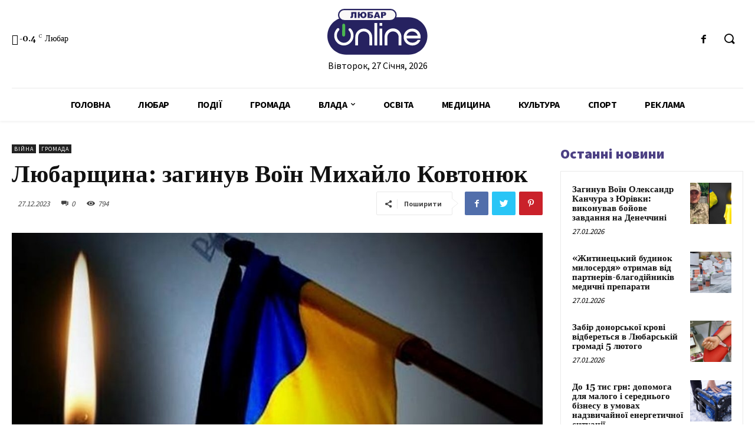

--- FILE ---
content_type: text/html; charset=UTF-8
request_url: https://liubar.online/vijna/lyubarshhyna-zagynuv-voyin-myhajlo-kovtonyuk-24155.html
body_size: 46770
content:
<!doctype html >
<!--[if IE 8]>    <html class="ie8" lang="en"> <![endif]-->
<!--[if IE 9]>    <html class="ie9" lang="en"> <![endif]-->
<!--[if gt IE 8]><!--> <html lang="uk"> <!--<![endif]-->
<head>
<meta charset="UTF-8"/>
<meta name="viewport" content="width=device-width, initial-scale=1.0">
<link rel="pingback" href="https://liubar.online/xmlrpc.php"/>
<meta name='robots' content='max-image-preview:large'/>
<title>Любарщина: загинув Воїн Михайло Ковтонюк</title>
<meta name="description" content="24 грудня 2023 р отримав поранення не сумісні з життям Воїн Михайло Ковтонюк, 1986 р.н, житель с. Липне."/>
<meta name="robots" content="index, follow"/>
<meta name="googlebot" content="index, follow, max-snippet:-1, max-image-preview:large, max-video-preview:-1"/>
<meta name="bingbot" content="index, follow, max-snippet:-1, max-image-preview:large, max-video-preview:-1"/>
<link rel="canonical" href="https://liubar.online/vijna/lyubarshhyna-zagynuv-voyin-myhajlo-kovtonyuk-24155.html"/>
<meta property="og:locale" content="uk_UA"/>
<meta property="og:type" content="article"/>
<meta property="og:title" content="Любарщина: загинув Воїн Михайло Ковтонюк"/>
<meta property="og:description" content="24 грудня 2023 р отримав поранення не сумісні з життям Воїн Михайло Ковтонюк, 1986 р.н, житель с. Липне."/>
<meta property="og:url" content="https://liubar.online/vijna/lyubarshhyna-zagynuv-voyin-myhajlo-kovtonyuk-24155.html"/>
<meta property="article:published_time" content="2023-12-27T19:25:06+00:00"/>
<meta property="article:modified_time" content="2023-12-27T19:25:07+00:00"/>
<meta property="og:image" content="https://liubar.online/wp-content/uploads/2023/12/o_1g9mj7uvsco91obhsjn7581u3d1k.jpg"/>
<meta property="og:image:width" content="1200"/>
<meta property="og:image:height" content="630"/>
<meta name="twitter:card" content="summary"/>
<link rel='dns-prefetch' href='//fonts.googleapis.com'/>
<link rel="alternate" type="application/rss+xml" title="&raquo; стрічка" href="https://liubar.online/feed"/>
<link rel="alternate" type="application/rss+xml" title="&raquo; Канал коментарів" href="https://liubar.online/comments/feed"/>
<link rel="alternate" type="application/rss+xml" title="&raquo; Любарщина: загинув Воїн Михайло Ковтонюк Канал коментарів" href="https://liubar.online/vijna/lyubarshhyna-zagynuv-voyin-myhajlo-kovtonyuk-24155.html/feed"/>
<link rel="stylesheet" type="text/css" href="//liubar.online/wp-content/cache/wpfc-minified/dgjj9i3h/20e7w.css" media="all"/>
<style id='safe-svg-svg-icon-style-inline-css'>.safe-svg-cover{text-align:center}
.safe-svg-cover .safe-svg-inside{display:inline-block;max-width:100%}
.safe-svg-cover svg{height:100%;max-height:100%;max-width:100%;width:100%}</style>
<style id='classic-theme-styles-inline-css'>.wp-block-button__link{color:#fff;background-color:#32373c;border-radius:9999px;box-shadow:none;text-decoration:none;padding:calc(.667em + 2px) calc(1.333em + 2px);font-size:1.125em}
.wp-block-file__button{background:#32373c;color:#fff;text-decoration:none}</style>
<style id='global-styles-inline-css'>body{--wp--preset--color--black:#000000;--wp--preset--color--cyan-bluish-gray:#abb8c3;--wp--preset--color--white:#ffffff;--wp--preset--color--pale-pink:#f78da7;--wp--preset--color--vivid-red:#cf2e2e;--wp--preset--color--luminous-vivid-orange:#ff6900;--wp--preset--color--luminous-vivid-amber:#fcb900;--wp--preset--color--light-green-cyan:#7bdcb5;--wp--preset--color--vivid-green-cyan:#00d084;--wp--preset--color--pale-cyan-blue:#8ed1fc;--wp--preset--color--vivid-cyan-blue:#0693e3;--wp--preset--color--vivid-purple:#9b51e0;--wp--preset--gradient--vivid-cyan-blue-to-vivid-purple:linear-gradient(135deg,rgba(6,147,227,1) 0%,rgb(155,81,224) 100%);--wp--preset--gradient--light-green-cyan-to-vivid-green-cyan:linear-gradient(135deg,rgb(122,220,180) 0%,rgb(0,208,130) 100%);--wp--preset--gradient--luminous-vivid-amber-to-luminous-vivid-orange:linear-gradient(135deg,rgba(252,185,0,1) 0%,rgba(255,105,0,1) 100%);--wp--preset--gradient--luminous-vivid-orange-to-vivid-red:linear-gradient(135deg,rgba(255,105,0,1) 0%,rgb(207,46,46) 100%);--wp--preset--gradient--very-light-gray-to-cyan-bluish-gray:linear-gradient(135deg,rgb(238,238,238) 0%,rgb(169,184,195) 100%);--wp--preset--gradient--cool-to-warm-spectrum:linear-gradient(135deg,rgb(74,234,220) 0%,rgb(151,120,209) 20%,rgb(207,42,186) 40%,rgb(238,44,130) 60%,rgb(251,105,98) 80%,rgb(254,248,76) 100%);--wp--preset--gradient--blush-light-purple:linear-gradient(135deg,rgb(255,206,236) 0%,rgb(152,150,240) 100%);--wp--preset--gradient--blush-bordeaux:linear-gradient(135deg,rgb(254,205,165) 0%,rgb(254,45,45) 50%,rgb(107,0,62) 100%);--wp--preset--gradient--luminous-dusk:linear-gradient(135deg,rgb(255,203,112) 0%,rgb(199,81,192) 50%,rgb(65,88,208) 100%);--wp--preset--gradient--pale-ocean:linear-gradient(135deg,rgb(255,245,203) 0%,rgb(182,227,212) 50%,rgb(51,167,181) 100%);--wp--preset--gradient--electric-grass:linear-gradient(135deg,rgb(202,248,128) 0%,rgb(113,206,126) 100%);--wp--preset--gradient--midnight:linear-gradient(135deg,rgb(2,3,129) 0%,rgb(40,116,252) 100%);--wp--preset--font-size--small:11px;--wp--preset--font-size--medium:20px;--wp--preset--font-size--large:32px;--wp--preset--font-size--x-large:42px;--wp--preset--font-size--regular:15px;--wp--preset--font-size--larger:50px;--wp--preset--spacing--20:0.44rem;--wp--preset--spacing--30:0.67rem;--wp--preset--spacing--40:1rem;--wp--preset--spacing--50:1.5rem;--wp--preset--spacing--60:2.25rem;--wp--preset--spacing--70:3.38rem;--wp--preset--spacing--80:5.06rem;--wp--preset--shadow--natural:6px 6px 9px rgba(0, 0, 0, 0.2);--wp--preset--shadow--deep:12px 12px 50px rgba(0, 0, 0, 0.4);--wp--preset--shadow--sharp:6px 6px 0px rgba(0, 0, 0, 0.2);--wp--preset--shadow--outlined:6px 6px 0px -3px rgba(255, 255, 255, 1), 6px 6px rgba(0, 0, 0, 1);--wp--preset--shadow--crisp:6px 6px 0px rgba(0, 0, 0, 1);}:where(.is-layout-flex){gap:0.5em;}:where(.is-layout-grid){gap:0.5em;}
body .is-layout-flow > .alignleft{float:left;margin-inline-start:0;margin-inline-end:2em;}
body .is-layout-flow > .alignright{float:right;margin-inline-start:2em;margin-inline-end:0;}
body .is-layout-flow > .aligncenter{margin-left:auto !important;margin-right:auto !important;}
body .is-layout-constrained > .alignleft{float:left;margin-inline-start:0;margin-inline-end:2em;}
body .is-layout-constrained > .alignright{float:right;margin-inline-start:2em;margin-inline-end:0;}
body .is-layout-constrained > .aligncenter{margin-left:auto !important;margin-right:auto !important;}
body .is-layout-constrained > :where(:not(.alignleft):not(.alignright):not(.alignfull)){max-width:var(--wp--style--global--content-size);margin-left:auto !important;margin-right:auto !important;}
body .is-layout-constrained > .alignwide{max-width:var(--wp--style--global--wide-size);}
body .is-layout-flex{display:flex;}
body .is-layout-flex{flex-wrap:wrap;align-items:center;}
body .is-layout-flex > *{margin:0;}
body .is-layout-grid{display:grid;}
body .is-layout-grid > *{margin:0;}:where(.wp-block-columns.is-layout-flex){gap:2em;}:where(.wp-block-columns.is-layout-grid){gap:2em;}:where(.wp-block-post-template.is-layout-flex){gap:1.25em;}:where(.wp-block-post-template.is-layout-grid){gap:1.25em;}
.has-black-color{color:var(--wp--preset--color--black) !important;}
.has-cyan-bluish-gray-color{color:var(--wp--preset--color--cyan-bluish-gray) !important;}
.has-white-color{color:var(--wp--preset--color--white) !important;}
.has-pale-pink-color{color:var(--wp--preset--color--pale-pink) !important;}
.has-vivid-red-color{color:var(--wp--preset--color--vivid-red) !important;}
.has-luminous-vivid-orange-color{color:var(--wp--preset--color--luminous-vivid-orange) !important;}
.has-luminous-vivid-amber-color{color:var(--wp--preset--color--luminous-vivid-amber) !important;}
.has-light-green-cyan-color{color:var(--wp--preset--color--light-green-cyan) !important;}
.has-vivid-green-cyan-color{color:var(--wp--preset--color--vivid-green-cyan) !important;}
.has-pale-cyan-blue-color{color:var(--wp--preset--color--pale-cyan-blue) !important;}
.has-vivid-cyan-blue-color{color:var(--wp--preset--color--vivid-cyan-blue) !important;}
.has-vivid-purple-color{color:var(--wp--preset--color--vivid-purple) !important;}
.has-black-background-color{background-color:var(--wp--preset--color--black) !important;}
.has-cyan-bluish-gray-background-color{background-color:var(--wp--preset--color--cyan-bluish-gray) !important;}
.has-white-background-color{background-color:var(--wp--preset--color--white) !important;}
.has-pale-pink-background-color{background-color:var(--wp--preset--color--pale-pink) !important;}
.has-vivid-red-background-color{background-color:var(--wp--preset--color--vivid-red) !important;}
.has-luminous-vivid-orange-background-color{background-color:var(--wp--preset--color--luminous-vivid-orange) !important;}
.has-luminous-vivid-amber-background-color{background-color:var(--wp--preset--color--luminous-vivid-amber) !important;}
.has-light-green-cyan-background-color{background-color:var(--wp--preset--color--light-green-cyan) !important;}
.has-vivid-green-cyan-background-color{background-color:var(--wp--preset--color--vivid-green-cyan) !important;}
.has-pale-cyan-blue-background-color{background-color:var(--wp--preset--color--pale-cyan-blue) !important;}
.has-vivid-cyan-blue-background-color{background-color:var(--wp--preset--color--vivid-cyan-blue) !important;}
.has-vivid-purple-background-color{background-color:var(--wp--preset--color--vivid-purple) !important;}
.has-black-border-color{border-color:var(--wp--preset--color--black) !important;}
.has-cyan-bluish-gray-border-color{border-color:var(--wp--preset--color--cyan-bluish-gray) !important;}
.has-white-border-color{border-color:var(--wp--preset--color--white) !important;}
.has-pale-pink-border-color{border-color:var(--wp--preset--color--pale-pink) !important;}
.has-vivid-red-border-color{border-color:var(--wp--preset--color--vivid-red) !important;}
.has-luminous-vivid-orange-border-color{border-color:var(--wp--preset--color--luminous-vivid-orange) !important;}
.has-luminous-vivid-amber-border-color{border-color:var(--wp--preset--color--luminous-vivid-amber) !important;}
.has-light-green-cyan-border-color{border-color:var(--wp--preset--color--light-green-cyan) !important;}
.has-vivid-green-cyan-border-color{border-color:var(--wp--preset--color--vivid-green-cyan) !important;}
.has-pale-cyan-blue-border-color{border-color:var(--wp--preset--color--pale-cyan-blue) !important;}
.has-vivid-cyan-blue-border-color{border-color:var(--wp--preset--color--vivid-cyan-blue) !important;}
.has-vivid-purple-border-color{border-color:var(--wp--preset--color--vivid-purple) !important;}
.has-vivid-cyan-blue-to-vivid-purple-gradient-background{background:var(--wp--preset--gradient--vivid-cyan-blue-to-vivid-purple) !important;}
.has-light-green-cyan-to-vivid-green-cyan-gradient-background{background:var(--wp--preset--gradient--light-green-cyan-to-vivid-green-cyan) !important;}
.has-luminous-vivid-amber-to-luminous-vivid-orange-gradient-background{background:var(--wp--preset--gradient--luminous-vivid-amber-to-luminous-vivid-orange) !important;}
.has-luminous-vivid-orange-to-vivid-red-gradient-background{background:var(--wp--preset--gradient--luminous-vivid-orange-to-vivid-red) !important;}
.has-very-light-gray-to-cyan-bluish-gray-gradient-background{background:var(--wp--preset--gradient--very-light-gray-to-cyan-bluish-gray) !important;}
.has-cool-to-warm-spectrum-gradient-background{background:var(--wp--preset--gradient--cool-to-warm-spectrum) !important;}
.has-blush-light-purple-gradient-background{background:var(--wp--preset--gradient--blush-light-purple) !important;}
.has-blush-bordeaux-gradient-background{background:var(--wp--preset--gradient--blush-bordeaux) !important;}
.has-luminous-dusk-gradient-background{background:var(--wp--preset--gradient--luminous-dusk) !important;}
.has-pale-ocean-gradient-background{background:var(--wp--preset--gradient--pale-ocean) !important;}
.has-electric-grass-gradient-background{background:var(--wp--preset--gradient--electric-grass) !important;}
.has-midnight-gradient-background{background:var(--wp--preset--gradient--midnight) !important;}
.has-small-font-size{font-size:var(--wp--preset--font-size--small) !important;}
.has-medium-font-size{font-size:var(--wp--preset--font-size--medium) !important;}
.has-large-font-size{font-size:var(--wp--preset--font-size--large) !important;}
.has-x-large-font-size{font-size:var(--wp--preset--font-size--x-large) !important;}
.wp-block-navigation a:where(:not(.wp-element-button)){color:inherit;}:where(.wp-block-post-template.is-layout-flex){gap:1.25em;}:where(.wp-block-post-template.is-layout-grid){gap:1.25em;}:where(.wp-block-columns.is-layout-flex){gap:2em;}:where(.wp-block-columns.is-layout-grid){gap:2em;}
.wp-block-pullquote{font-size:1.5em;line-height:1.6;}</style>
<link rel="stylesheet" type="text/css" href="//liubar.online/wp-content/cache/wpfc-minified/1bmwm89l/20e7w.css" media="all"/>
<style id='td-theme-inline-css'>@media (max-width: 767px) {
.td-header-desktop-wrap{display:none;}
}
@media (min-width: 767px) {
.td-header-mobile-wrap{display:none;}
}</style>
<link rel="stylesheet" type="text/css" href="//liubar.online/wp-content/cache/wpfc-minified/fh1l55h9/20e7w.css" media="all"/>
<link rel="https://api.w.org/" href="https://liubar.online/wp-json/"/><link rel="alternate" type="application/json" href="https://liubar.online/wp-json/wp/v2/posts/24155"/><link rel="EditURI" type="application/rsd+xml" title="RSD" href="https://liubar.online/xmlrpc.php?rsd"/>
<meta name="generator" content="WordPress 6.4.7"/>
<link rel='shortlink' href='https://liubar.online/?p=24155'/>
<link rel="alternate" type="application/json+oembed" href="https://liubar.online/wp-json/oembed/1.0/embed?url=https%3A%2F%2Fliubar.online%2Fvijna%2Flyubarshhyna-zagynuv-voyin-myhajlo-kovtonyuk-24155.html"/>
<link rel="alternate" type="text/xml+oembed" href="https://liubar.online/wp-json/oembed/1.0/embed?url=https%3A%2F%2Fliubar.online%2Fvijna%2Flyubarshhyna-zagynuv-voyin-myhajlo-kovtonyuk-24155.html&#038;format=xml"/>
<link rel="alternate" type="text/html" media="only screen and (max-width: 640px)" href="https://liubar.online/vijna/lyubarshhyna-zagynuv-voyin-myhajlo-kovtonyuk-24155.html?amp=1">
<link rel="amphtml" href="https://liubar.online/vijna/lyubarshhyna-zagynuv-voyin-myhajlo-kovtonyuk-24155.html?amp=1"><style>#amp-mobile-version-switcher{left:0;position:absolute;width:100%;z-index:100}
#amp-mobile-version-switcher>a{background-color:#444;border:0;color:#eaeaea;display:block;font-family:-apple-system,BlinkMacSystemFont,Segoe UI,Roboto,Oxygen-Sans,Ubuntu,Cantarell,Helvetica Neue,sans-serif;font-size:16px;font-weight:600;padding:15px 0;text-align:center;-webkit-text-decoration:none;text-decoration:none}
#amp-mobile-version-switcher>a:active,#amp-mobile-version-switcher>a:focus,#amp-mobile-version-switcher>a:hover{-webkit-text-decoration:underline;text-decoration:underline}</style>
<script data-ad-client="ca-pub-5661279492486637" async src="https://pagead2.googlesyndication.com/pagead/js/adsbygoogle.js"></script>
<script async src="https://www.googletagmanager.com/gtag/js?id=UA-150944419-4"></script>
<script>window.dataLayer=window.dataLayer||[];
function gtag(){dataLayer.push(arguments);}
gtag('js', new Date());
gtag('config', 'UA-150944419-4');</script>
<link rel="icon" href="https://liubar.online/wp-content/uploads/2020/07/cropped-Слой-2-32x32.png" sizes="32x32"/>
<link rel="icon" href="https://liubar.online/wp-content/uploads/2020/07/cropped-Слой-2-192x192.png" sizes="192x192"/>
<link rel="apple-touch-icon" href="https://liubar.online/wp-content/uploads/2020/07/cropped-Слой-2-180x180.png"/>
<meta name="msapplication-TileImage" content="https://liubar.online/wp-content/uploads/2020/07/cropped-Слой-2-270x270.png"/>
<style></style>
<style id="tdw-css-placeholder"></style></head>
<body data-rsssl=1 class="post-template-default single single-post postid-24155 single-format-standard td-standard-pack lyubarshhyna-zagynuv-voyin-myhajlo-kovtonyuk global-block-template-1 tdb_template_15699 tdb-template tdc-header-template tdc-footer-template td-animation-stack-type0 td-full-layout" itemscope="itemscope" itemtype="https://schema.org/WebPage">
<div class="td-scroll-up"><i class="td-icon-menu-up"></i></div><div class="td-menu-background"></div><div id="td-mobile-nav"> <div class="td-mobile-container">  <div class="td-menu-socials-wrap">  <div class="td-menu-socials"></div><div class="td-mobile-close"> <a href="#"><i class="td-icon-close-mobile"></i></a></div></div><div class="td-mobile-content"> <div class="menu-all-pages-container"><ul id="menu-all-pages" class="td-mobile-main-menu"><li id="menu-item-15741" class="menu-item menu-item-type-post_type menu-item-object-page menu-item-home menu-item-first menu-item-15741"><a href="https://liubar.online/">Головна</a></li> <li id="menu-item-2348" class="menu-item menu-item-type-taxonomy menu-item-object-category menu-item-2348"><a href="https://liubar.online/category/city">Любар</a></li> <li id="menu-item-2355" class="menu-item menu-item-type-taxonomy menu-item-object-category menu-item-2355"><a href="https://liubar.online/category/events">Події</a></li> <li id="menu-item-2351" class="menu-item menu-item-type-taxonomy menu-item-object-category current-post-ancestor current-menu-parent current-post-parent menu-item-2351"><a href="https://liubar.online/category/community">Громада</a></li> <li id="menu-item-2357" class="menu-item menu-item-type-taxonomy menu-item-object-category menu-item-has-children menu-item-2357"><a href="https://liubar.online/category/government">Влада<i class="td-icon-menu-right td-element-after"></i></a> <ul class="sub-menu"> <li id="menu-item-13422" class="menu-item menu-item-type-taxonomy menu-item-object-category menu-item-13422"><a href="https://liubar.online/category/policy">Політика</a></li> <li id="menu-item-2346" class="menu-item menu-item-type-taxonomy menu-item-object-category menu-item-2346"><a href="https://liubar.online/category/economy">Економіка</a></li> </ul> </li> <li id="menu-item-2255" class="menu-item menu-item-type-taxonomy menu-item-object-category menu-item-2255"><a href="https://liubar.online/category/education">Освіта</a></li> <li id="menu-item-2356" class="menu-item menu-item-type-taxonomy menu-item-object-category menu-item-2356"><a href="https://liubar.online/category/medicine">Медицина</a></li> <li id="menu-item-13420" class="menu-item menu-item-type-taxonomy menu-item-object-category menu-item-13420"><a href="https://liubar.online/category/culture">Культура</a></li> <li id="menu-item-2347" class="menu-item menu-item-type-taxonomy menu-item-object-category menu-item-2347"><a href="https://liubar.online/category/sport">Спорт</a></li> <li id="menu-item-2350" class="menu-item menu-item-type-taxonomy menu-item-object-category menu-item-2350"><a href="https://liubar.online/category/advertising">Реклама</a></li> </ul></div></div></div><div id="login-form-mobile" class="td-register-section"> <div id="td-login-mob" class="td-login-animation td-login-hide-mob">  <div class="td-login-close"> <a href="#" class="td-back-button"><i class="td-icon-read-down"></i></a> <div class="td-login-title">увійти</div><div class="td-mobile-close"> <a href="#"><i class="td-icon-close-mobile"></i></a></div></div><div class="td-login-form-wrap"> <div class="td-login-panel-title"><span>Ласкаво просимо!</span>увійти в свій аккаунт</div><div class="td_display_err"></div><div class="td-login-inputs"><input class="td-login-input" type="text" name="login_email" id="login_email-mob" value="" required><label>Ваше ім'я користувача</label></div><div class="td-login-inputs"><input class="td-login-input" type="password" name="login_pass" id="login_pass-mob" value="" required><label>пароль</label></div><input type="button" name="login_button" id="login_button-mob" class="td-login-button" value="УВІЙТИ">
<div class="td-login-info-text"> <a href="#" id="forgot-pass-link-mob">забули пароль?</a></div><div class="td-login-register-link"></div></div></div><div id="td-forgot-pass-mob" class="td-login-animation td-login-hide-mob">  <div class="td-forgot-pass-close"> <a href="#" class="td-back-button"><i class="td-icon-read-down"></i></a> <div class="td-login-title">Відновлення паролю</div></div><div class="td-login-form-wrap"> <div class="td-login-panel-title">відновити пароль</div><div class="td_display_err"></div><div class="td-login-inputs"><input class="td-login-input" type="text" name="forgot_email" id="forgot_email-mob" value="" required><label>Вашу адресу електронної пошти</label></div><input type="button" name="forgot_button" id="forgot_button-mob" class="td-login-button" value="відправити мій пропуск"></div></div></div></div><div class="td-search-background"></div><div class="td-search-wrap-mob"> <div class="td-drop-down-search"> <form method="get" class="td-search-form" action="https://liubar.online/">  <div class="td-search-close"> <a href="#"><i class="td-icon-close-mobile"></i></a></div><div role="search" class="td-search-input"> <span>Пошук</span> <input id="td-header-search-mob" type="text" value="" name="s" autocomplete="off" /></div></form>
<div id="td-aj-search-mob" class="td-ajax-search-flex"></div></div></div><div id="td-outer-wrap" class="td-theme-wrap">
<div class="td-header-template-wrap" style="position: relative">
<div class="td-header-mobile-wrap">
<div id="tdi_1_1f4" class="tdc-zone"><div class="tdc_zone tdi_2_466 wpb_row td-pb-row tdc-element-style">
<style scoped>.tdi_2_466{min-height:0;}
.tdi_2_466 > .td-element-style:after{content:'' !important;width:100% !important;height:100% !important;position:absolute !important;top:0 !important;left:0 !important;z-index:0 !important;display:block !important;background-color:#ffffff !important;}
.td-header-mobile-wrap{position:relative;width:100%;}
@media (max-width: 767px){
.tdi_2_466:before{content:'';display:block;width:100vw;height:100%;position:absolute;left:50%;transform:translateX(-50%);box-shadow:0px 2px 4px 0px rgba(0,0,0,0.06);z-index:20;pointer-events:none;}
@media (max-width: 767px) {
.tdi_2_466:before{width:100%;}
}
}</style>
<div class="tdi_1_1f4_rand_style td-element-style"></div><div id="tdi_3_61e" class="tdc-row"><div class="vc_row tdi_4_049 wpb_row td-pb-row">
<style scoped>.tdi_4_049{min-height:0;}
.tdi_4_049,
.tdi_4_049 .tdc-columns{display:block;}
.tdi_4_049 .tdc-columns{width:100%;}</style><div class="vc_column tdi_6_943 wpb_column vc_column_container tdc-column td-pb-span12">
<style scoped>.tdi_6_943{vertical-align:baseline;}
.tdi_6_943 .wpb_wrapper,
.tdi_6_943 .wpb_wrapper .tdc-elements{display:block;}
.tdi_6_943 .wpb_wrapper .tdc-elements{width:100%;}
.tdi_6_943 .wpb_wrapper{height:auto;}
@media (max-width: 767px)
{
.tdi_6_943{margin-top:10px !important;margin-bottom:10px !important;}
}</style><div class="wpb_wrapper"><div class="td_block_wrap tdb_header_logo tdi_7_4f1 td-pb-border-top td_block_template_1 tdb-header-align" data-td-block-uid="tdi_7_4f1">
<style>.tdi_7_4f1{display:inline-block;}
.tdi_7_4f1 .tdb-logo-a,
.tdi_7_4f1 h1{flex-direction:row;align-items:center;justify-content:flex-start;}
.tdi_7_4f1 .tdb-logo-svg-wrap{display:block;}
.tdi_7_4f1 .tdb-logo-svg-wrap + .tdb-logo-img-wrap{display:none;}
.tdi_7_4f1 .tdb-logo-img-wrap{display:block;}
.tdi_7_4f1 .tdb-logo-text-tagline{margin-top:2px;margin-left:0;display:block;}
.tdi_7_4f1 .tdb-logo-text-title{display:block;text-transform:uppercase !important;;}
.tdi_7_4f1 .tdb-logo-text-wrap{flex-direction:column;align-items:flex-start;}
.tdi_7_4f1 .tdb-logo-icon{top:0px;display:block;}
@media (max-width: 767px){
.tdi_7_4f1 .tdb-logo-text-title{font-size:24px !important;line-height:48px !important;font-weight:600 !important;text-transform:uppercase !important;;}
}</style><div class="tdb-block-inner td-fix-index"><a class="tdb-logo-a" href="https://liubar.online/"><span class="tdb-logo-svg-wrap"><svg xmlns="http://www.w3.org/2000/svg" style="width: 100px" viewBox="0 0 157 72" fill="none">
<g clip-path="url(#clip0)">
<path d="M127.42 13.21H29.23C13.0867 13.21 0 26.2967 0 42.44C0 58.5833 13.0867 71.67 29.23 71.67H127.42C143.563 71.67 156.65 58.5833 156.65 42.44C156.65 26.2967 143.563 13.21 127.42 13.21Z" fill="#262260"/>
<path d="M98.88 1H26.31C21.4996 1 17.6 4.8996 17.6 9.71V9.72C17.6 14.5304 21.4996 18.43 26.31 18.43H98.88C103.69 18.43 107.59 14.5304 107.59 9.72V9.71C107.59 4.8996 103.69 1 98.88 1Z" fill="#F9F7F7" stroke="#262260" stroke-width="2" stroke-miterlimit="10"/>
<path d="M56.9 35.36C55.7405 35.3396 54.5889 35.5532 53.5138 35.9878C52.4387 36.4225 51.4622 37.0694 50.6427 37.8898C49.8232 38.7103 49.1774 39.6875 48.744 40.7631C48.3105 41.8387 48.0983 42.9906 48.12 44.15V57.33H43.72V44.15C43.708 42.4172 44.0409 40.6994 44.6994 39.0966C45.3579 37.4938 46.3287 36.038 47.5554 34.8141C48.7821 33.5902 50.24 32.6227 51.8444 31.9679C53.4487 31.3131 55.1673 30.984 56.9 31C58.635 30.9759 60.3572 31.2993 61.9652 31.9512C63.5732 32.6031 65.0345 33.5704 66.2628 34.7959C67.4911 36.0214 68.4617 37.4804 69.1173 39.087C69.7728 40.6935 70.1002 42.415 70.08 44.15V57.33H65.69V44.15C65.7103 42.9901 65.4968 41.838 65.0623 40.7623C64.6278 39.6867 63.981 38.7096 63.1607 37.8893C62.3404 37.069 61.3633 36.4223 60.2877 35.9877C59.212 35.5532 58.0599 35.3397 56.9 35.36Z" fill="white"/>
<path d="M73.66 22.19H78.05V57.33H73.66V22.19Z" fill="white"/>
<path d="M81.63 22.19H86V26.58H81.63V22.19ZM81.63 30.97H86V57.33H81.63V30.97Z" fill="white"/>
<path d="M102.78 35.36C101.621 35.341 100.47 35.5555 99.3954 35.9907C98.3209 36.4258 97.345 37.0728 96.5258 37.8929C95.7066 38.7131 95.0608 39.6897 94.6268 40.7647C94.1929 41.8397 93.9797 42.9909 94 44.15V57.33H89.6V44.15C89.5515 42.3893 89.8564 40.6367 90.4967 38.9958C91.137 37.355 92.0997 35.8591 93.3279 34.5966C94.5561 33.334 96.0249 32.3305 97.6475 31.6453C99.2701 30.96 101.014 30.607 102.775 30.607C104.536 30.607 106.28 30.96 107.903 31.6453C109.525 32.3305 110.994 33.334 112.222 34.5966C113.45 35.8591 114.413 37.355 115.053 38.9958C115.694 40.6367 115.999 42.3893 115.95 44.15V57.33H111.56V44.15C111.582 42.9906 111.369 41.8387 110.936 40.7631C110.503 39.6875 109.857 38.7103 109.037 37.8898C108.218 37.0694 107.241 36.4225 106.166 35.9878C105.091 35.5532 103.939 35.3396 102.78 35.36Z" fill="white"/>
<path d="M145.89 42C146.063 43.4616 146.063 44.9384 145.89 46.4H123.89C124.432 48.3061 125.585 49.9818 127.171 51.1702C128.757 52.3587 130.688 52.9944 132.67 52.98C134.399 53.1454 136.14 52.8215 137.694 52.0453C139.249 51.2691 140.553 50.0719 141.46 48.59H145.85C144.916 51.2899 143.134 53.6155 140.77 55.22C138.074 56.8986 134.897 57.6355 131.738 57.3152C128.578 56.9949 125.614 55.6355 123.31 53.45C122.07 52.2545 121.091 50.8157 120.434 49.224C119.777 47.6322 119.455 45.9218 119.49 44.2C119.454 42.4662 119.775 40.7435 120.432 39.1387C121.089 37.5338 122.069 36.0809 123.31 34.87C124.533 33.6224 125.997 32.6361 127.613 31.9709C129.229 31.3056 130.963 30.9754 132.71 31C135.884 30.9082 138.984 31.9746 141.43 34C143.867 36.0134 145.459 38.8686 145.89 42ZM123.89 42H141.5C140.993 40.0746 139.856 38.3744 138.27 37.17C136.642 36.0244 134.7 35.4095 132.71 35.4095C130.72 35.4095 128.778 36.0244 127.15 37.17C125.565 38.3727 124.43 40.0741 123.93 42H123.89Z" fill="white"/>
<path d="M45.41 14.29H42.54V7.29H40.3V10.15C40.3273 11.0176 40.2637 11.8857 40.11 12.74C40.063 12.9933 39.9606 13.2331 39.8102 13.4422C39.6599 13.6514 39.4651 13.8248 39.24 13.95C38.539 14.2578 37.7739 14.3916 37.01 14.34C36.6511 14.3374 36.2931 14.3039 35.94 14.24V12.35H36.37C36.5172 12.3646 36.6658 12.349 36.8067 12.3043C36.9477 12.2596 37.0781 12.1867 37.19 12.09C37.3795 11.8153 37.4646 11.4819 37.43 11.15V5H45.43L45.41 14.29Z" fill="#262260"/>
<path d="M51.7 8.26C51.8829 7.2476 52.4397 6.34096 53.26 5.72C54.1624 5.09684 55.2446 4.78763 56.34 4.84C56.9891 4.79928 57.6398 4.88793 58.2544 5.10079C58.869 5.31366 59.4351 5.64651 59.92 6.08C60.3534 6.54909 60.6875 7.10093 60.9023 7.70238C61.1171 8.30383 61.2082 8.94249 61.17 9.58C61.2148 10.234 61.1281 10.8904 60.9152 11.5104C60.7022 12.1304 60.3672 12.7015 59.93 13.19C59.469 13.6268 58.923 13.964 58.326 14.1808C57.7291 14.3976 57.0939 14.4892 56.46 14.45C55.2048 14.5417 53.9634 14.1399 53 13.33C52.2324 12.5902 51.7537 11.601 51.65 10.54H50.65V14.29H47.71V5H50.58V8.26H51.7ZM56.36 12.26C56.6334 12.2773 56.907 12.2303 57.1588 12.1226C57.4106 12.0149 57.6337 11.8496 57.81 11.64C58.198 10.9974 58.3697 10.2474 58.3 9.5C58.3 7.8 57.65 6.96 56.3 6.96C54.95 6.96 54.38 7.85 54.38 9.63C54.38 11.41 55.07 12.3 56.36 12.3V12.26Z" fill="#262260"/>
<path d="M66 8.58H67.53C68.6259 8.49883 69.7199 8.76097 70.66 9.33C71.0038 9.60314 71.2749 9.95683 71.4493 10.3598C71.6237 10.7627 71.6961 11.2024 71.66 11.64C71.6848 12.0256 71.6116 12.4112 71.4472 12.7609C71.2829 13.1106 71.0327 13.413 70.72 13.64C69.9194 14.1404 68.9824 14.3782 68.04 14.32H63.14V5H71V6.88H66V8.58ZM66 12.3H67.47C68.37 12.3 68.82 11.97 68.82 11.3C68.82 10.63 68.37 10.44 67.47 10.44H66V12.3Z" fill="#262260"/>
<path d="M79.32 12.76H76.06L75.61 14.29H72.68L76.17 5H79.3L82.79 14.29H79.79L79.32 12.76ZM78.72 10.76L77.72 7.42L76.72 10.76H78.72Z" fill="#262260"/>
<path d="M84.08 5H88.85C89.6961 4.93666 90.5341 5.20167 91.19 5.74C91.4632 6.01682 91.6762 6.34718 91.8156 6.7103C91.955 7.07342 92.0178 7.46145 92 7.85C92.0229 8.25518 91.9599 8.66064 91.8151 9.03978C91.6704 9.41891 91.4471 9.76318 91.16 10.05C90.4315 10.6314 89.5091 10.9138 88.58 10.84H87V14.29H84.08V5ZM87 9H87.71C88.1188 9.04339 88.5297 8.94066 88.87 8.71C88.9795 8.62308 89.0672 8.51186 89.1262 8.38515C89.1852 8.25844 89.2139 8.11972 89.21 7.98C89.2145 7.7018 89.1105 7.43278 88.92 7.23C88.6052 6.99295 88.2115 6.88558 87.82 6.93H87V9Z" fill="#262260"/>
<path d="M10.75 42C10.6411 38.0728 12.0773 34.2596 14.75 31.38C15.0078 31.0803 15.2998 30.8118 15.62 30.58C16.0231 30.275 16.5268 30.134 17.0296 30.1854C17.5325 30.2367 17.9973 30.4765 18.3305 30.8566C18.6637 31.2367 18.8407 31.7289 18.8257 32.2341C18.8108 32.7394 18.6051 33.2203 18.25 33.58C17.1051 34.7291 16.2123 36.1043 15.6286 37.6177C15.0449 39.1312 14.7831 40.7497 14.86 42.37C15.0046 45.2152 16.2065 47.9039 18.2302 49.9091C20.2539 51.9144 22.9536 53.0915 25.8 53.21C31.31 53.21 35.37 48.74 36.33 45.05C36.8892 43.1442 36.9483 41.1265 36.5017 39.1912C36.0551 37.2559 35.1178 35.4681 33.78 34C32.84 32.9 32.78 32 33.68 31.1C33.867 30.9018 34.0925 30.7438 34.3427 30.6359C34.5929 30.5279 34.8625 30.4722 35.135 30.4722C35.4075 30.4722 35.6771 30.5279 35.9273 30.6359C36.1775 30.7438 36.403 30.9018 36.59 31.1C38.2782 32.719 39.5303 34.7381 40.23 36.97C41.471 40.7187 41.2423 44.7987 39.5902 48.3852C37.938 51.9717 34.9856 54.797 31.33 56.29C28.441 57.4591 25.2557 57.6824 22.2318 56.9278C19.2079 56.1731 16.501 54.4794 14.5 52.09C12.0236 49.3192 10.6843 45.7156 10.75 42Z" fill="white"/>
<path d="M23.2 33.36C23.2 30.94 23.2 28.52 23.2 26.1C23.2084 25.4999 23.3592 24.9104 23.64 24.38C23.8732 23.969 24.2324 23.644 24.6647 23.4531C25.0969 23.2622 25.5792 23.2155 26.04 23.32C26.5107 23.4872 26.928 23.7776 27.2481 24.1611C27.5683 24.5446 27.7796 25.007 27.86 25.5C27.88 25.803 27.88 26.107 27.86 26.41V40.31C27.8778 40.7308 27.834 41.1519 27.73 41.56C27.5898 42.1243 27.2453 42.6165 26.7632 42.9416C26.2812 43.2667 25.6957 43.4015 25.12 43.32C24.5513 43.1906 24.0435 42.8717 23.68 42.4156C23.3166 41.9594 23.1191 41.3932 23.12 40.81C23.18 38.33 23.2 35.84 23.2 33.36Z" fill="#4BB751"/>
</g>
<defs>
<clipPath id="clip0">
<rect width="156.65" height="71.67" fill="white"/>
</clipPath>
</defs>
</svg></span></a></div></div><div class="td_block_wrap tdb_mobile_menu tdi_8_419 td-pb-border-top td_block_template_1 tdb-header-align" data-td-block-uid="tdi_8_419">
<style>@media (max-width: 767px)
{
.tdi_8_419{margin-right:-15px !important;}
}</style>
<style>.tdi_8_419{float:right;clear:none;}
.tdi_8_419 .tdb-mobile-menu-button i{font-size:27px;width:54px;height:54px;line-height:54px;}
.tdi_8_419 .tdb-mobile-menu-button{color:#000000;}
@media (max-width: 767px){
.tdi_8_419 .tdb-mobile-menu-button i{width:48.6px;height:48.6px;line-height:48.6px;}
}</style><div class="tdb-block-inner td-fix-index"><a class="tdb-mobile-menu-button" href="#"><i class="tdb-mobile-menu-icon td-icon-mobile"></i></a></div></div><div class="td_block_wrap tdb_mobile_search tdi_9_169 td-pb-border-top td_block_template_1 tdb-header-align" data-td-block-uid="tdi_9_169">
<style>@media (max-width: 767px)
{
.tdi_9_169{margin-right:-5px !important;}
}</style>
<style>.tdi_9_169{float:right;clear:none;}
.tdi_9_169 .tdb-header-search-button-mob i{font-size:22px;width:55px;height:55px;line-height:55px;}
.tdi_9_169 .tdb-header-search-button-mob{color:#000000;}
@media (max-width: 767px){
.tdi_9_169 .tdb-header-search-button-mob i{width:48.4px;height:48.4px;line-height:48.4px;}
}</style><div class="tdb-block-inner td-fix-index"><a class="tdb-header-search-button-mob dropdown-toggle" href="#" role="button" data-toggle="dropdown"><i class="tdb-mobile-search-icon td-icon-search"></i></a></div></div></div></div></div></div></div></div></div><div class="td-header-mobile-sticky-wrap tdc-zone-sticky-invisible tdc-zone-sticky-inactive" style="display: none">
<div id="tdi_10_947" class="tdc-zone"><div class="tdc_zone tdi_11_f91 wpb_row td-pb-row" data-sticky-offset="0">
<style scoped>.tdi_11_f91{min-height:0;}
.td-header-mobile-sticky-wrap.td-header-active{opacity:1;}
.td-header-mobile-sticky-wrap{-webkit-transition:all 0.3s ease-in-out;-moz-transition:all 0.3s ease-in-out;-o-transition:all 0.3s ease-in-out;transition:all 0.3s ease-in-out;}
@media (max-width: 767px){
.tdi_11_f91:before{content:'';display:block;width:100vw;height:100%;position:absolute;left:50%;transform:translateX(-50%);box-shadow:0px 2px 4px 0px rgba(0,0,0,0.06);z-index:20;pointer-events:none;}
.td-header-mobile-sticky-wrap{transform:translateY(-120%);-webkit-transform:translateY(-120%);-moz-transform:translateY(-120%);-ms-transform:translateY(-120%);-o-transform:translateY(-120%);}
.td-header-mobile-sticky-wrap.td-header-active{transform:translateY(0);-webkit-transform:translateY(0);-moz-transform:translateY(0);-ms-transform:translateY(0);-o-transform:translateY(0);}
@media (max-width: 767px) {
.tdi_11_f91:before{width:100%;}
}
}</style><div id="tdi_12_929" class="tdc-row"><div class="vc_row tdi_13_f99 wpb_row td-pb-row tdc-element-style">
<style scoped>.tdi_13_f99{min-height:0;}
.tdi_13_f99 > .td-element-style:after{content:'' !important;width:100% !important;height:100% !important;position:absolute !important;top:0 !important;left:0 !important;z-index:0 !important;display:block !important;background-color:#ffffff !important;}
.tdi_13_f99,
.tdi_13_f99 .tdc-columns{display:block;}
.tdi_13_f99 .tdc-columns{width:100%;}
@media (max-width: 767px)
{
.tdi_13_f99{padding-top:10px !important;padding-bottom:10px !important;}
}</style>
<div class="tdi_12_929_rand_style td-element-style"></div><div class="vc_column tdi_15_6d2 wpb_column vc_column_container tdc-column td-pb-span12">
<style scoped>.tdi_15_6d2{vertical-align:baseline;}
.tdi_15_6d2 .wpb_wrapper,
.tdi_15_6d2 .wpb_wrapper .tdc-elements{display:block;}
.tdi_15_6d2 .wpb_wrapper .tdc-elements{width:100%;}
.tdi_15_6d2 .wpb_wrapper{height:auto;}
@media (max-width: 767px)
{
.tdi_15_6d2{position:relative;}
}</style>
<div class="tdi_14_bf9_rand_style td-element-style"><div class="td-element-style-before"><style>@media (max-width: 767px)
{
.tdi_14_bf9_rand_style > .td-element-style-before{content:'' !important;width:100% !important;height:100% !important;position:absolute !important;top:0 !important;left:0 !important;display:block !important;z-index:0 !important;background-position:center center !important;background-size:cover !important;}
}</style></div></div><div class="wpb_wrapper"><div class="td_block_wrap tdb_header_logo tdi_16_4d9 td-pb-border-top td_block_template_1 tdb-header-align" data-td-block-uid="tdi_16_4d9">
<style>.tdi_16_4d9{display:inline-block;}
.tdi_16_4d9 .tdb-logo-a,
.tdi_16_4d9 h1{flex-direction:row;align-items:center;justify-content:flex-start;}
.tdi_16_4d9 .tdb-logo-svg-wrap{display:block;}
.tdi_16_4d9 .tdb-logo-svg-wrap + .tdb-logo-img-wrap{display:none;}
.tdi_16_4d9 .tdb-logo-img-wrap{display:block;}
.tdi_16_4d9 .tdb-logo-text-tagline{margin-top:2px;margin-left:0;display:block;}
.tdi_16_4d9 .tdb-logo-text-title{display:block;text-transform:uppercase !important;;}
.tdi_16_4d9 .tdb-logo-text-wrap{flex-direction:column;align-items:flex-start;}
.tdi_16_4d9 .tdb-logo-icon{top:0px;display:block;}
@media (max-width: 767px){
.tdi_16_4d9 .tdb-logo-text-title{font-size:24px !important;line-height:48px !important;font-weight:600 !important;text-transform:uppercase !important;;}
}</style><div class="tdb-block-inner td-fix-index"><a class="tdb-logo-a" href="https://liubar.online/"><span class="tdb-logo-svg-wrap"><svg xmlns="http://www.w3.org/2000/svg" style="width: 100px" viewBox="0 0 157 72" fill="none">
<g clip-path="url(#clip0)">
<path d="M127.42 13.21H29.23C13.0867 13.21 0 26.2967 0 42.44C0 58.5833 13.0867 71.67 29.23 71.67H127.42C143.563 71.67 156.65 58.5833 156.65 42.44C156.65 26.2967 143.563 13.21 127.42 13.21Z" fill="#262260"/>
<path d="M98.88 1H26.31C21.4996 1 17.6 4.8996 17.6 9.71V9.72C17.6 14.5304 21.4996 18.43 26.31 18.43H98.88C103.69 18.43 107.59 14.5304 107.59 9.72V9.71C107.59 4.8996 103.69 1 98.88 1Z" fill="#F9F7F7" stroke="#262260" stroke-width="2" stroke-miterlimit="10"/>
<path d="M56.9 35.36C55.7405 35.3396 54.5889 35.5532 53.5138 35.9878C52.4387 36.4225 51.4622 37.0694 50.6427 37.8898C49.8232 38.7103 49.1774 39.6875 48.744 40.7631C48.3105 41.8387 48.0983 42.9906 48.12 44.15V57.33H43.72V44.15C43.708 42.4172 44.0409 40.6994 44.6994 39.0966C45.3579 37.4938 46.3287 36.038 47.5554 34.8141C48.7821 33.5902 50.24 32.6227 51.8444 31.9679C53.4487 31.3131 55.1673 30.984 56.9 31C58.635 30.9759 60.3572 31.2993 61.9652 31.9512C63.5732 32.6031 65.0345 33.5704 66.2628 34.7959C67.4911 36.0214 68.4617 37.4804 69.1173 39.087C69.7728 40.6935 70.1002 42.415 70.08 44.15V57.33H65.69V44.15C65.7103 42.9901 65.4968 41.838 65.0623 40.7623C64.6278 39.6867 63.981 38.7096 63.1607 37.8893C62.3404 37.069 61.3633 36.4223 60.2877 35.9877C59.212 35.5532 58.0599 35.3397 56.9 35.36Z" fill="white"/>
<path d="M73.66 22.19H78.05V57.33H73.66V22.19Z" fill="white"/>
<path d="M81.63 22.19H86V26.58H81.63V22.19ZM81.63 30.97H86V57.33H81.63V30.97Z" fill="white"/>
<path d="M102.78 35.36C101.621 35.341 100.47 35.5555 99.3954 35.9907C98.3209 36.4258 97.345 37.0728 96.5258 37.8929C95.7066 38.7131 95.0608 39.6897 94.6268 40.7647C94.1929 41.8397 93.9797 42.9909 94 44.15V57.33H89.6V44.15C89.5515 42.3893 89.8564 40.6367 90.4967 38.9958C91.137 37.355 92.0997 35.8591 93.3279 34.5966C94.5561 33.334 96.0249 32.3305 97.6475 31.6453C99.2701 30.96 101.014 30.607 102.775 30.607C104.536 30.607 106.28 30.96 107.903 31.6453C109.525 32.3305 110.994 33.334 112.222 34.5966C113.45 35.8591 114.413 37.355 115.053 38.9958C115.694 40.6367 115.999 42.3893 115.95 44.15V57.33H111.56V44.15C111.582 42.9906 111.369 41.8387 110.936 40.7631C110.503 39.6875 109.857 38.7103 109.037 37.8898C108.218 37.0694 107.241 36.4225 106.166 35.9878C105.091 35.5532 103.939 35.3396 102.78 35.36Z" fill="white"/>
<path d="M145.89 42C146.063 43.4616 146.063 44.9384 145.89 46.4H123.89C124.432 48.3061 125.585 49.9818 127.171 51.1702C128.757 52.3587 130.688 52.9944 132.67 52.98C134.399 53.1454 136.14 52.8215 137.694 52.0453C139.249 51.2691 140.553 50.0719 141.46 48.59H145.85C144.916 51.2899 143.134 53.6155 140.77 55.22C138.074 56.8986 134.897 57.6355 131.738 57.3152C128.578 56.9949 125.614 55.6355 123.31 53.45C122.07 52.2545 121.091 50.8157 120.434 49.224C119.777 47.6322 119.455 45.9218 119.49 44.2C119.454 42.4662 119.775 40.7435 120.432 39.1387C121.089 37.5338 122.069 36.0809 123.31 34.87C124.533 33.6224 125.997 32.6361 127.613 31.9709C129.229 31.3056 130.963 30.9754 132.71 31C135.884 30.9082 138.984 31.9746 141.43 34C143.867 36.0134 145.459 38.8686 145.89 42ZM123.89 42H141.5C140.993 40.0746 139.856 38.3744 138.27 37.17C136.642 36.0244 134.7 35.4095 132.71 35.4095C130.72 35.4095 128.778 36.0244 127.15 37.17C125.565 38.3727 124.43 40.0741 123.93 42H123.89Z" fill="white"/>
<path d="M45.41 14.29H42.54V7.29H40.3V10.15C40.3273 11.0176 40.2637 11.8857 40.11 12.74C40.063 12.9933 39.9606 13.2331 39.8102 13.4422C39.6599 13.6514 39.4651 13.8248 39.24 13.95C38.539 14.2578 37.7739 14.3916 37.01 14.34C36.6511 14.3374 36.2931 14.3039 35.94 14.24V12.35H36.37C36.5172 12.3646 36.6658 12.349 36.8067 12.3043C36.9477 12.2596 37.0781 12.1867 37.19 12.09C37.3795 11.8153 37.4646 11.4819 37.43 11.15V5H45.43L45.41 14.29Z" fill="#262260"/>
<path d="M51.7 8.26C51.8829 7.2476 52.4397 6.34096 53.26 5.72C54.1624 5.09684 55.2446 4.78763 56.34 4.84C56.9891 4.79928 57.6398 4.88793 58.2544 5.10079C58.869 5.31366 59.4351 5.64651 59.92 6.08C60.3534 6.54909 60.6875 7.10093 60.9023 7.70238C61.1171 8.30383 61.2082 8.94249 61.17 9.58C61.2148 10.234 61.1281 10.8904 60.9152 11.5104C60.7022 12.1304 60.3672 12.7015 59.93 13.19C59.469 13.6268 58.923 13.964 58.326 14.1808C57.7291 14.3976 57.0939 14.4892 56.46 14.45C55.2048 14.5417 53.9634 14.1399 53 13.33C52.2324 12.5902 51.7537 11.601 51.65 10.54H50.65V14.29H47.71V5H50.58V8.26H51.7ZM56.36 12.26C56.6334 12.2773 56.907 12.2303 57.1588 12.1226C57.4106 12.0149 57.6337 11.8496 57.81 11.64C58.198 10.9974 58.3697 10.2474 58.3 9.5C58.3 7.8 57.65 6.96 56.3 6.96C54.95 6.96 54.38 7.85 54.38 9.63C54.38 11.41 55.07 12.3 56.36 12.3V12.26Z" fill="#262260"/>
<path d="M66 8.58H67.53C68.6259 8.49883 69.7199 8.76097 70.66 9.33C71.0038 9.60314 71.2749 9.95683 71.4493 10.3598C71.6237 10.7627 71.6961 11.2024 71.66 11.64C71.6848 12.0256 71.6116 12.4112 71.4472 12.7609C71.2829 13.1106 71.0327 13.413 70.72 13.64C69.9194 14.1404 68.9824 14.3782 68.04 14.32H63.14V5H71V6.88H66V8.58ZM66 12.3H67.47C68.37 12.3 68.82 11.97 68.82 11.3C68.82 10.63 68.37 10.44 67.47 10.44H66V12.3Z" fill="#262260"/>
<path d="M79.32 12.76H76.06L75.61 14.29H72.68L76.17 5H79.3L82.79 14.29H79.79L79.32 12.76ZM78.72 10.76L77.72 7.42L76.72 10.76H78.72Z" fill="#262260"/>
<path d="M84.08 5H88.85C89.6961 4.93666 90.5341 5.20167 91.19 5.74C91.4632 6.01682 91.6762 6.34718 91.8156 6.7103C91.955 7.07342 92.0178 7.46145 92 7.85C92.0229 8.25518 91.9599 8.66064 91.8151 9.03978C91.6704 9.41891 91.4471 9.76318 91.16 10.05C90.4315 10.6314 89.5091 10.9138 88.58 10.84H87V14.29H84.08V5ZM87 9H87.71C88.1188 9.04339 88.5297 8.94066 88.87 8.71C88.9795 8.62308 89.0672 8.51186 89.1262 8.38515C89.1852 8.25844 89.2139 8.11972 89.21 7.98C89.2145 7.7018 89.1105 7.43278 88.92 7.23C88.6052 6.99295 88.2115 6.88558 87.82 6.93H87V9Z" fill="#262260"/>
<path d="M10.75 42C10.6411 38.0728 12.0773 34.2596 14.75 31.38C15.0078 31.0803 15.2998 30.8118 15.62 30.58C16.0231 30.275 16.5268 30.134 17.0296 30.1854C17.5325 30.2367 17.9973 30.4765 18.3305 30.8566C18.6637 31.2367 18.8407 31.7289 18.8257 32.2341C18.8108 32.7394 18.6051 33.2203 18.25 33.58C17.1051 34.7291 16.2123 36.1043 15.6286 37.6177C15.0449 39.1312 14.7831 40.7497 14.86 42.37C15.0046 45.2152 16.2065 47.9039 18.2302 49.9091C20.2539 51.9144 22.9536 53.0915 25.8 53.21C31.31 53.21 35.37 48.74 36.33 45.05C36.8892 43.1442 36.9483 41.1265 36.5017 39.1912C36.0551 37.2559 35.1178 35.4681 33.78 34C32.84 32.9 32.78 32 33.68 31.1C33.867 30.9018 34.0925 30.7438 34.3427 30.6359C34.5929 30.5279 34.8625 30.4722 35.135 30.4722C35.4075 30.4722 35.6771 30.5279 35.9273 30.6359C36.1775 30.7438 36.403 30.9018 36.59 31.1C38.2782 32.719 39.5303 34.7381 40.23 36.97C41.471 40.7187 41.2423 44.7987 39.5902 48.3852C37.938 51.9717 34.9856 54.797 31.33 56.29C28.441 57.4591 25.2557 57.6824 22.2318 56.9278C19.2079 56.1731 16.501 54.4794 14.5 52.09C12.0236 49.3192 10.6843 45.7156 10.75 42Z" fill="white"/>
<path d="M23.2 33.36C23.2 30.94 23.2 28.52 23.2 26.1C23.2084 25.4999 23.3592 24.9104 23.64 24.38C23.8732 23.969 24.2324 23.644 24.6647 23.4531C25.0969 23.2622 25.5792 23.2155 26.04 23.32C26.5107 23.4872 26.928 23.7776 27.2481 24.1611C27.5683 24.5446 27.7796 25.007 27.86 25.5C27.88 25.803 27.88 26.107 27.86 26.41V40.31C27.8778 40.7308 27.834 41.1519 27.73 41.56C27.5898 42.1243 27.2453 42.6165 26.7632 42.9416C26.2812 43.2667 25.6957 43.4015 25.12 43.32C24.5513 43.1906 24.0435 42.8717 23.68 42.4156C23.3166 41.9594 23.1191 41.3932 23.12 40.81C23.18 38.33 23.2 35.84 23.2 33.36Z" fill="#4BB751"/>
</g>
<defs>
<clipPath id="clip0">
<rect width="156.65" height="71.67" fill="white"/>
</clipPath>
</defs>
</svg></span></a></div></div><div class="td_block_wrap tdb_mobile_menu tdi_17_79f td-pb-border-top td_block_template_1 tdb-header-align" data-td-block-uid="tdi_17_79f">
<style>@media (max-width: 767px)
{
.tdi_17_79f{margin-right:-15px !important;}
}</style>
<style>.tdi_17_79f{float:right;clear:none;}
.tdi_17_79f .tdb-mobile-menu-button i{font-size:27px;width:54px;height:54px;line-height:54px;}
.tdi_17_79f .tdb-mobile-menu-button{color:#000000;}
@media (max-width: 767px){
.tdi_17_79f .tdb-mobile-menu-button i{width:48.6px;height:48.6px;line-height:48.6px;}
}</style><div class="tdb-block-inner td-fix-index"><a class="tdb-mobile-menu-button" href="#"><i class="tdb-mobile-menu-icon td-icon-mobile"></i></a></div></div><div class="td_block_wrap tdb_mobile_search tdi_18_ffe td-pb-border-top td_block_template_1 tdb-header-align" data-td-block-uid="tdi_18_ffe">
<style>@media (max-width: 767px)
{
.tdi_18_ffe{margin-right:-5px !important;}
}</style>
<style>.tdi_18_ffe{float:right;clear:none;}
.tdi_18_ffe .tdb-header-search-button-mob i{font-size:22px;width:55px;height:55px;line-height:55px;}
.tdi_18_ffe .tdb-header-search-button-mob{color:#000000;}
@media (max-width: 767px){
.tdi_18_ffe .tdb-header-search-button-mob i{width:48.4px;height:48.4px;line-height:48.4px;}
}</style><div class="tdb-block-inner td-fix-index"><a class="tdb-header-search-button-mob dropdown-toggle" href="#" role="button" data-toggle="dropdown"><i class="tdb-mobile-search-icon td-icon-search"></i></a></div></div></div></div></div></div></div></div></div><div class="td-header-desktop-wrap">  <div id="login-form" class="white-popup-block mfp-hide mfp-with-anim"> <div class="td-login-wrap"> <a href="#" class="td-back-button"><i class="td-icon-modal-back"></i></a> <div id="td-login-div" class="td-login-form-div td-display-block"> <div class="td-login-panel-title">увійти</div><div class="td-login-panel-descr">Ласкаво просимо! увійдіть в свій аккаунт</div><div class="td_display_err"></div><div class="td-login-inputs"><input class="td-login-input" type="text" name="login_email" id="login_email" value="" required><label>Ваше ім'я користувача</label></div><div class="td-login-inputs"><input class="td-login-input" type="password" name="login_pass" id="login_pass" value="" required><label>пароль</label></div><input type="button" name="login_button" id="login_button" class="wpb_button btn td-login-button" value="Логін">
<div class="td-login-info-text"><a href="#" id="forgot-pass-link">Forgot your password? Get help</a></div></div><div id="td-forgot-pass-div" class="td-login-form-div td-display-none"> <div class="td-login-panel-title">Відновлення паролю</div><div class="td-login-panel-descr">відновити пароль</div><div class="td_display_err"></div><div class="td-login-inputs"><input class="td-login-input" type="text" name="forgot_email" id="forgot_email" value="" required><label>Вашу адресу електронної пошти</label></div><input type="button" name="forgot_button" id="forgot_button" class="wpb_button btn td-login-button" value="надішліть мій пароль">
<div class="td-login-info-text">Пароль буде по електронній пошті до вас.</div></div></div></div><div id="tdi_19_999" class="tdc-zone"><div class="tdc_zone tdi_20_911 wpb_row td-pb-row tdc-element-style">
<style scoped>.tdi_20_911{min-height:0;}
.tdi_20_911 > .td-element-style:after{content:'' !important;width:100% !important;height:100% !important;position:absolute !important;top:0 !important;left:0 !important;z-index:0 !important;display:block !important;background-color:#ffffff !important;}
.td-header-desktop-wrap{position:relative;}</style>
<div class="tdi_19_999_rand_style td-element-style"></div><div id="tdi_21_dd1" class="tdc-row stretch_row_1600 td-stretch-content"><div class="vc_row tdi_22_379 wpb_row td-pb-row tdc-element-style">
<style scoped>.tdi_22_379{min-height:0;}
.tdi_22_379 > .td-element-style:after{content:'' !important;width:100% !important;height:100% !important;position:absolute !important;top:0 !important;left:0 !important;z-index:0 !important;display:block !important;background-color:#ffffff !important;}
.tdi_22_379,
.tdi_22_379 .tdc-columns{display:block;}
.tdi_22_379 .tdc-columns{width:100%;}
@media (min-width: 768px) {
.tdi_22_379{margin-left:-10px;margin-right:-10px;}
.tdi_22_379 .vc_column{padding-left:10px;padding-right:10px;}
}
@media (min-width: 768px) and (max-width: 1018px){
@media (min-width: 768px) {
.tdi_22_379{margin-left:-0px;margin-right:-0px;}
.tdi_22_379 .vc_column{padding-left:0px;padding-right:0px;}
}
}
.tdi_22_379{padding-top:5px !important;padding-bottom:5px !important;}
.tdi_22_379 .td_block_wrap{text-align:left}
@media(min-width: 1141px) { .tdi_22_379{display:none !important;}
}
@media (min-width: 768px) and (max-width: 1018px)
{
.tdi_22_379{display:none !important;}
}</style>
<div class="tdi_21_dd1_rand_style td-element-style"></div><div class="vc_column tdi_24_313 wpb_column vc_column_container tdc-column td-pb-span12">
<style scoped>.tdi_24_313{vertical-align:baseline;}
.tdi_24_313 .wpb_wrapper,
.tdi_24_313 .wpb_wrapper .tdc-elements{display:block;}
.tdi_24_313 .wpb_wrapper .tdc-elements{width:100%;}
.tdi_24_313 .wpb_wrapper{height:auto;}
@media(min-width: 1141px) { .tdi_24_313{display:none !important;}
}
@media (min-width: 768px) and (max-width: 1018px)
{
.tdi_24_313{display:none !important;}
}
@media (min-width: 1019px) and (max-width: 1140px)
{
.tdi_24_313{display:none !important;}
}
@media (max-width: 767px)
{
.tdi_24_313{display:none !important;}
}</style><div class="wpb_wrapper"><div class="td_block_wrap tdb_mobile_horiz_menu tdi_25_99d td-pb-border-top td_block_template_1 tdb-header-align" data-td-block-uid="tdi_25_99d" style="z-index: 999;">
<style>.tdi_25_99d{display:inline-block;}
.tdi_25_99d .tdb-horiz-menu > li .tdb-menu-sep{top:0px;}
.tdi_25_99d .tdb-horiz-menu > li > a  .tdb-sub-menu-icon{top:0px;}
.tdi_25_99d .tdb-horiz-menu > li > a{color:#ffffff;font-family:Source Sans Pro !important;font-size:13px !important;line-height:22px !important;font-weight:400 !important;}
.tdi_25_99d .tdb-horiz-menu > li.current-menu-item > a,
.tdi_25_99d .tdb-horiz-menu > li.current-menu-ancestor > a,
.tdi_25_99d .tdb-horiz-menu > li.current-category-ancestor > a,
.tdi_25_99d .tdb-horiz-menu > li:hover > a{color:#746ee5;}
.tdi_25_99d .tdb-horiz-menu ul li.current-menu-item > a,
.tdi_25_99d .tdb-horiz-menu ul li.current-menu-ancestor > a,
.tdi_25_99d .tdb-horiz-menu ul li.current-category-ancestor > a,
.tdi_25_99d .tdb-horiz-menu ul li:hover > a{color:#4c4084;}
.tdi_25_99d .tdb-horiz-menu ul{box-shadow:1px 1px 4px 0px rgba(0, 0, 0, 0.15);}
.tdi_25_99d .tdb-horiz-menu ul li > a{font-family:Source Sans Pro !important;}
@media (min-width: 768px) and (max-width: 1018px){
.tdi_25_99d .tdb-horiz-menu > li > a{font-family:Source Sans Pro !important;font-size:12px !important;line-height:22px !important;font-weight:400 !important;}
}</style><div id=tdi_25_99d class="td_block_inner td-fix-index"><div class="menu-all-pages-container"><ul id="menu-all-pages-1" class="tdb-horiz-menu"><li class="menu-item menu-item-type-post_type menu-item-object-page menu-item-home menu-item-15741"><a href="https://liubar.online/"><div class="tdb-menu-item-text">Головна</div></a></li>
<li class="menu-item menu-item-type-taxonomy menu-item-object-category menu-item-2348"><a href="https://liubar.online/category/city"><div class="tdb-menu-item-text">Любар</div></a></li>
<li class="menu-item menu-item-type-taxonomy menu-item-object-category menu-item-2355"><a href="https://liubar.online/category/events"><div class="tdb-menu-item-text">Події</div></a></li>
<li class="menu-item menu-item-type-taxonomy menu-item-object-category current-post-ancestor current-menu-parent current-post-parent menu-item-2351"><a href="https://liubar.online/category/community"><div class="tdb-menu-item-text">Громада</div></a></li>
<li class="menu-item menu-item-type-taxonomy menu-item-object-category menu-item-has-children menu-item-2357 tdb-menu-item-inactive"><a href="https://liubar.online/category/government"><div class="tdb-menu-item-text">Влада</div></a> <ul class="sub-menu"> <li class="menu-item menu-item-type-taxonomy menu-item-object-category menu-item-13422"><a href="https://liubar.online/category/policy"><div class="tdb-menu-item-text">Політика</div></a></li>
<li class="menu-item menu-item-type-taxonomy menu-item-object-category menu-item-2346"><a href="https://liubar.online/category/economy"><div class="tdb-menu-item-text">Економіка</div></a></li>
</ul>
</li>
<li class="menu-item menu-item-type-taxonomy menu-item-object-category menu-item-2255"><a href="https://liubar.online/category/education"><div class="tdb-menu-item-text">Освіта</div></a></li>
<li class="menu-item menu-item-type-taxonomy menu-item-object-category menu-item-2356"><a href="https://liubar.online/category/medicine"><div class="tdb-menu-item-text">Медицина</div></a></li>
<li class="menu-item menu-item-type-taxonomy menu-item-object-category menu-item-13420"><a href="https://liubar.online/category/culture"><div class="tdb-menu-item-text">Культура</div></a></li>
<li class="menu-item menu-item-type-taxonomy menu-item-object-category menu-item-2347"><a href="https://liubar.online/category/sport"><div class="tdb-menu-item-text">Спорт</div></a></li>
<li class="menu-item menu-item-type-taxonomy menu-item-object-category menu-item-2350"><a href="https://liubar.online/category/advertising"><div class="tdb-menu-item-text">Реклама</div></a></li>
</ul></div></div></div><div class="td_block_wrap tdb_header_user tdi_26_94f td-pb-border-top td_block_template_1 tdb-header-align" data-td-block-uid="tdi_26_94f">
<style>.tdi_26_94f{display:inline-block;float:right;clear:none;}
.tdi_26_94f .tdb-head-usr-log i{margin-right:2px;top:1px;color:#ffffff;}
.tdi_26_94f .tdb-head-usr-name{color:#ffffff;font-family:Source Sans Pro !important;font-size:13px !important;line-height:22px !important;font-weight:400 !important;}
.tdi_26_94f .tdb-head-usr-name:hover{color:#746ee5;}
.tdi_26_94f .tdb-head-usr-log{color:#ffffff;font-family:Source Sans Pro !important;font-size:13px !important;line-height:22px !important;font-weight:400 !important;}
.tdi_26_94f .tdb-head-usr-log:hover{color:#746ee5;}
.tdi_26_94f .tdb-head-usr-log:hover i{color:#746ee5;}
@media (min-width: 768px) and (max-width: 1018px){
.tdi_26_94f .tdb-head-usr-name{font-family:Source Sans Pro !important;font-size:12px !important;line-height:22px !important;font-weight:400 !important;}
.tdi_26_94f .tdb-head-usr-log{font-family:Source Sans Pro !important;font-size:12px !important;line-height:22px !important;font-weight:400 !important;}
}</style><div class="tdb-block-inner td-fix-index"><a class="td-login-modal-js tdb-head-usr-item tdb-head-usr-log" href="#login-form" data-effect="mpf-td-login-effect"><span class="tdb-head-usr-log-txt">Sign in / Join</span></a></div></div></div></div></div></div><div id="tdi_27_41f" class="tdc-row stretch_row_1600 td-stretch-content"><div class="vc_row tdi_28_6f6 wpb_row td-pb-row tdc-row-content-vert-center">
<style scoped>.tdi_28_6f6{min-height:0;}
.tdi_28_6f6,
.tdi_28_6f6 .tdc-columns{display:block;}
.tdi_28_6f6 .tdc-columns{width:100%;}
@media (min-width: 768px) {
.tdi_28_6f6{margin-left:-10px;margin-right:-10px;}
.tdi_28_6f6 .vc_column{padding-left:10px;padding-right:10px;}
}@media (min-width: 767px) {
.tdi_28_6f6.tdc-row-content-vert-center,
.tdi_28_6f6.tdc-row-content-vert-center .tdc-columns{display:flex;align-items:center;flex:1;}
.tdi_28_6f6.tdc-row-content-vert-bottom,
.tdi_28_6f6.tdc-row-content-vert-bottom .tdc-columns{display:flex;align-items:flex-end;flex:1;}
.tdi_28_6f6.tdc-row-content-vert-center .td_block_wrap{vertical-align:middle;}
.tdi_28_6f6.tdc-row-content-vert-bottom .td_block_wrap{vertical-align:bottom;}
}
.tdi_28_6f6{margin-top:15px !important;}
.tdi_28_6f6 .td_block_wrap{text-align:left}</style><div class="vc_column tdi_30_1e1 wpb_column vc_column_container tdc-column td-pb-span4">
<style scoped>.tdi_30_1e1{vertical-align:baseline;}
.tdi_30_1e1 .wpb_wrapper,
.tdi_30_1e1 .wpb_wrapper .tdc-elements{display:block;}
.tdi_30_1e1 .wpb_wrapper .tdc-elements{width:100%;}
.tdi_30_1e1 .wpb_wrapper{height:auto;}</style><div class="wpb_wrapper"><div class="td_block_wrap tdb_header_weather tdi_31_940 td-pb-border-top td_block_template_1 tdb-header-align" data-td-block-uid="tdi_31_940">
<style>.tdi_31_940{display:inline-block;}
.tdi_31_940 .td-icons{top:0px;color:#000000;}
.tdi_31_940 .tdb-weather-deg-wrap{color:#000000;}
.tdi_31_940 .tdb-weather-city{color:#000000;font-family:Gelasio !important;font-size:14px !important;}
.tdi_31_940 .tdb-weather-deg{font-family:Gelasio !important;font-size:14px !important;}
.tdi_31_940 .tdb-weather-unit{font-family:Gelasio !important;}
@media (min-width: 768px) and (max-width: 1018px){
.tdi_31_940 .tdb-weather-deg{font-family:Gelasio !important;font-size:12px !important;}
.tdi_31_940 .tdb-weather-city{font-family:Gelasio !important;font-size:12px !important;}
}</style><div class="tdb-block-inner td-fix-index">        <i class="td-icons snow-n"></i>
<div class="tdb-weather-deg-wrap" data-block-uid="tdb_header_weather_uid">
<span class="tdb-weather-deg">-0.4</span>
<span class="tdb-weather-unit">C</span></div><div class="tdb-weather-city"> Любар</div></div></div></div></div><div class="vc_column tdi_33_f11 wpb_column vc_column_container tdc-column td-pb-span4">
<style scoped>.tdi_33_f11{vertical-align:baseline;}
.tdi_33_f11 .wpb_wrapper,
.tdi_33_f11 .wpb_wrapper .tdc-elements{display:block;}
.tdi_33_f11 .wpb_wrapper .tdc-elements{width:100%;}
.tdi_33_f11 .wpb_wrapper{height:auto;}</style><div class="wpb_wrapper"><div class="td_block_wrap tdb_header_logo tdi_34_947 td-pb-border-top td_block_template_1 tdb-header-align" data-td-block-uid="tdi_34_947">
<style>.tdi_34_947{margin-bottom:10px !important;}
@media (min-width: 768px) and (max-width: 1018px)
{
.tdi_34_947{margin-bottom:0px !important;}
}</style>
<style>.tdi_34_947 .tdb-logo-a,
.tdi_34_947 h1{flex-direction:row;align-items:center;justify-content:center;}
.tdi_34_947 .tdb-logo-svg-wrap{display:block;}
.tdi_34_947 .tdb-logo-svg-wrap + .tdb-logo-img-wrap{display:none;}
.tdi_34_947 .tdb-logo-img-wrap{display:block;}
.tdi_34_947 .tdb-logo-text-tagline{margin-top:2px;margin-left:0;display:block;font-family:Source Sans Pro !important;;}
.tdi_34_947 .tdb-logo-text-title{display:block;font-family:Gelasio !important;font-size:60px !important;font-weight:500 !important;text-transform:uppercase !important;;}
.tdi_34_947 .tdb-logo-text-wrap{flex-direction:column;align-items:center;}
.tdi_34_947 .tdb-logo-icon{top:0px;display:block;}
@media (min-width: 1019px) and (max-width: 1140px){
.tdi_34_947 .tdb-logo-text-title{font-family:Gelasio !important;font-size:40px !important;font-weight:500 !important;text-transform:uppercase !important;;}
}
@media (min-width: 768px) and (max-width: 1018px){
.tdi_34_947 .tdb-logo-text-title{font-family:Gelasio !important;font-size:34px !important;font-weight:500 !important;text-transform:uppercase !important;;}
}</style><div class="tdb-block-inner td-fix-index"><a class="tdb-logo-a" href="https://liubar.online/"><span class="tdb-logo-svg-wrap"><svg xmlns="http://www.w3.org/2000/svg" style="width: 170px" viewBox="0 0 157 72" fill="none">
<g clip-path="url(#clip0)">
<path d="M127.42 13.21H29.23C13.0867 13.21 0 26.2967 0 42.44C0 58.5833 13.0867 71.67 29.23 71.67H127.42C143.563 71.67 156.65 58.5833 156.65 42.44C156.65 26.2967 143.563 13.21 127.42 13.21Z" fill="#262260"/>
<path d="M98.88 1H26.31C21.4996 1 17.6 4.8996 17.6 9.71V9.72C17.6 14.5304 21.4996 18.43 26.31 18.43H98.88C103.69 18.43 107.59 14.5304 107.59 9.72V9.71C107.59 4.8996 103.69 1 98.88 1Z" fill="#F9F7F7" stroke="#262260" stroke-width="2" stroke-miterlimit="10"/>
<path d="M56.9 35.36C55.7405 35.3396 54.5889 35.5532 53.5138 35.9878C52.4387 36.4225 51.4622 37.0694 50.6427 37.8898C49.8232 38.7103 49.1774 39.6875 48.744 40.7631C48.3105 41.8387 48.0983 42.9906 48.12 44.15V57.33H43.72V44.15C43.708 42.4172 44.0409 40.6994 44.6994 39.0966C45.3579 37.4938 46.3287 36.038 47.5554 34.8141C48.7821 33.5902 50.24 32.6227 51.8444 31.9679C53.4487 31.3131 55.1673 30.984 56.9 31C58.635 30.9759 60.3572 31.2993 61.9652 31.9512C63.5732 32.6031 65.0345 33.5704 66.2628 34.7959C67.4911 36.0214 68.4617 37.4804 69.1173 39.087C69.7728 40.6935 70.1002 42.415 70.08 44.15V57.33H65.69V44.15C65.7103 42.9901 65.4968 41.838 65.0623 40.7623C64.6278 39.6867 63.981 38.7096 63.1607 37.8893C62.3404 37.069 61.3633 36.4223 60.2877 35.9877C59.212 35.5532 58.0599 35.3397 56.9 35.36Z" fill="white"/>
<path d="M73.66 22.19H78.05V57.33H73.66V22.19Z" fill="white"/>
<path d="M81.63 22.19H86V26.58H81.63V22.19ZM81.63 30.97H86V57.33H81.63V30.97Z" fill="white"/>
<path d="M102.78 35.36C101.621 35.341 100.47 35.5555 99.3954 35.9907C98.3209 36.4258 97.345 37.0728 96.5258 37.8929C95.7066 38.7131 95.0608 39.6897 94.6268 40.7647C94.1929 41.8397 93.9797 42.9909 94 44.15V57.33H89.6V44.15C89.5515 42.3893 89.8564 40.6367 90.4967 38.9958C91.137 37.355 92.0997 35.8591 93.3279 34.5966C94.5561 33.334 96.0249 32.3305 97.6475 31.6453C99.2701 30.96 101.014 30.607 102.775 30.607C104.536 30.607 106.28 30.96 107.903 31.6453C109.525 32.3305 110.994 33.334 112.222 34.5966C113.45 35.8591 114.413 37.355 115.053 38.9958C115.694 40.6367 115.999 42.3893 115.95 44.15V57.33H111.56V44.15C111.582 42.9906 111.369 41.8387 110.936 40.7631C110.503 39.6875 109.857 38.7103 109.037 37.8898C108.218 37.0694 107.241 36.4225 106.166 35.9878C105.091 35.5532 103.939 35.3396 102.78 35.36Z" fill="white"/>
<path d="M145.89 42C146.063 43.4616 146.063 44.9384 145.89 46.4H123.89C124.432 48.3061 125.585 49.9818 127.171 51.1702C128.757 52.3587 130.688 52.9944 132.67 52.98C134.399 53.1454 136.14 52.8215 137.694 52.0453C139.249 51.2691 140.553 50.0719 141.46 48.59H145.85C144.916 51.2899 143.134 53.6155 140.77 55.22C138.074 56.8986 134.897 57.6355 131.738 57.3152C128.578 56.9949 125.614 55.6355 123.31 53.45C122.07 52.2545 121.091 50.8157 120.434 49.224C119.777 47.6322 119.455 45.9218 119.49 44.2C119.454 42.4662 119.775 40.7435 120.432 39.1387C121.089 37.5338 122.069 36.0809 123.31 34.87C124.533 33.6224 125.997 32.6361 127.613 31.9709C129.229 31.3056 130.963 30.9754 132.71 31C135.884 30.9082 138.984 31.9746 141.43 34C143.867 36.0134 145.459 38.8686 145.89 42ZM123.89 42H141.5C140.993 40.0746 139.856 38.3744 138.27 37.17C136.642 36.0244 134.7 35.4095 132.71 35.4095C130.72 35.4095 128.778 36.0244 127.15 37.17C125.565 38.3727 124.43 40.0741 123.93 42H123.89Z" fill="white"/>
<path d="M45.41 14.29H42.54V7.29H40.3V10.15C40.3273 11.0176 40.2637 11.8857 40.11 12.74C40.063 12.9933 39.9606 13.2331 39.8102 13.4422C39.6599 13.6514 39.4651 13.8248 39.24 13.95C38.539 14.2578 37.7739 14.3916 37.01 14.34C36.6511 14.3374 36.2931 14.3039 35.94 14.24V12.35H36.37C36.5172 12.3646 36.6658 12.349 36.8067 12.3043C36.9477 12.2596 37.0781 12.1867 37.19 12.09C37.3795 11.8153 37.4646 11.4819 37.43 11.15V5H45.43L45.41 14.29Z" fill="#262260"/>
<path d="M51.7 8.26C51.8829 7.2476 52.4397 6.34096 53.26 5.72C54.1624 5.09684 55.2446 4.78763 56.34 4.84C56.9891 4.79928 57.6398 4.88793 58.2544 5.10079C58.869 5.31366 59.4351 5.64651 59.92 6.08C60.3534 6.54909 60.6875 7.10093 60.9023 7.70238C61.1171 8.30383 61.2082 8.94249 61.17 9.58C61.2148 10.234 61.1281 10.8904 60.9152 11.5104C60.7022 12.1304 60.3672 12.7015 59.93 13.19C59.469 13.6268 58.923 13.964 58.326 14.1808C57.7291 14.3976 57.0939 14.4892 56.46 14.45C55.2048 14.5417 53.9634 14.1399 53 13.33C52.2324 12.5902 51.7537 11.601 51.65 10.54H50.65V14.29H47.71V5H50.58V8.26H51.7ZM56.36 12.26C56.6334 12.2773 56.907 12.2303 57.1588 12.1226C57.4106 12.0149 57.6337 11.8496 57.81 11.64C58.198 10.9974 58.3697 10.2474 58.3 9.5C58.3 7.8 57.65 6.96 56.3 6.96C54.95 6.96 54.38 7.85 54.38 9.63C54.38 11.41 55.07 12.3 56.36 12.3V12.26Z" fill="#262260"/>
<path d="M66 8.58H67.53C68.6259 8.49883 69.7199 8.76097 70.66 9.33C71.0038 9.60314 71.2749 9.95683 71.4493 10.3598C71.6237 10.7627 71.6961 11.2024 71.66 11.64C71.6848 12.0256 71.6116 12.4112 71.4472 12.7609C71.2829 13.1106 71.0327 13.413 70.72 13.64C69.9194 14.1404 68.9824 14.3782 68.04 14.32H63.14V5H71V6.88H66V8.58ZM66 12.3H67.47C68.37 12.3 68.82 11.97 68.82 11.3C68.82 10.63 68.37 10.44 67.47 10.44H66V12.3Z" fill="#262260"/>
<path d="M79.32 12.76H76.06L75.61 14.29H72.68L76.17 5H79.3L82.79 14.29H79.79L79.32 12.76ZM78.72 10.76L77.72 7.42L76.72 10.76H78.72Z" fill="#262260"/>
<path d="M84.08 5H88.85C89.6961 4.93666 90.5341 5.20167 91.19 5.74C91.4632 6.01682 91.6762 6.34718 91.8156 6.7103C91.955 7.07342 92.0178 7.46145 92 7.85C92.0229 8.25518 91.9599 8.66064 91.8151 9.03978C91.6704 9.41891 91.4471 9.76318 91.16 10.05C90.4315 10.6314 89.5091 10.9138 88.58 10.84H87V14.29H84.08V5ZM87 9H87.71C88.1188 9.04339 88.5297 8.94066 88.87 8.71C88.9795 8.62308 89.0672 8.51186 89.1262 8.38515C89.1852 8.25844 89.2139 8.11972 89.21 7.98C89.2145 7.7018 89.1105 7.43278 88.92 7.23C88.6052 6.99295 88.2115 6.88558 87.82 6.93H87V9Z" fill="#262260"/>
<path d="M10.75 42C10.6411 38.0728 12.0773 34.2596 14.75 31.38C15.0078 31.0803 15.2998 30.8118 15.62 30.58C16.0231 30.275 16.5268 30.134 17.0296 30.1854C17.5325 30.2367 17.9973 30.4765 18.3305 30.8566C18.6637 31.2367 18.8407 31.7289 18.8257 32.2341C18.8108 32.7394 18.6051 33.2203 18.25 33.58C17.1051 34.7291 16.2123 36.1043 15.6286 37.6177C15.0449 39.1312 14.7831 40.7497 14.86 42.37C15.0046 45.2152 16.2065 47.9039 18.2302 49.9091C20.2539 51.9144 22.9536 53.0915 25.8 53.21C31.31 53.21 35.37 48.74 36.33 45.05C36.8892 43.1442 36.9483 41.1265 36.5017 39.1912C36.0551 37.2559 35.1178 35.4681 33.78 34C32.84 32.9 32.78 32 33.68 31.1C33.867 30.9018 34.0925 30.7438 34.3427 30.6359C34.5929 30.5279 34.8625 30.4722 35.135 30.4722C35.4075 30.4722 35.6771 30.5279 35.9273 30.6359C36.1775 30.7438 36.403 30.9018 36.59 31.1C38.2782 32.719 39.5303 34.7381 40.23 36.97C41.471 40.7187 41.2423 44.7987 39.5902 48.3852C37.938 51.9717 34.9856 54.797 31.33 56.29C28.441 57.4591 25.2557 57.6824 22.2318 56.9278C19.2079 56.1731 16.501 54.4794 14.5 52.09C12.0236 49.3192 10.6843 45.7156 10.75 42Z" fill="white"/>
<path d="M23.2 33.36C23.2 30.94 23.2 28.52 23.2 26.1C23.2084 25.4999 23.3592 24.9104 23.64 24.38C23.8732 23.969 24.2324 23.644 24.6647 23.4531C25.0969 23.2622 25.5792 23.2155 26.04 23.32C26.5107 23.4872 26.928 23.7776 27.2481 24.1611C27.5683 24.5446 27.7796 25.007 27.86 25.5C27.88 25.803 27.88 26.107 27.86 26.41V40.31C27.8778 40.7308 27.834 41.1519 27.73 41.56C27.5898 42.1243 27.2453 42.6165 26.7632 42.9416C26.2812 43.2667 25.6957 43.4015 25.12 43.32C24.5513 43.1906 24.0435 42.8717 23.68 42.4156C23.3166 41.9594 23.1191 41.3932 23.12 40.81C23.18 38.33 23.2 35.84 23.2 33.36Z" fill="#4BB751"/>
</g>
<defs>
<clipPath id="clip0">
<rect width="156.65" height="71.67" fill="white"/>
</clipPath>
</defs>
</svg></span></a></div></div><div class="td_block_wrap tdb_header_date tdi_35_942 td-pb-border-top td_block_template_1 tdb-header-align" data-td-block-uid="tdi_35_942">
<style>.tdi_35_942 .tdb-block-inner{justify-content:center;}
.tdi_35_942 .tdb-head-date-txt{color:#000000;font-family:Source Sans Pro !important;font-size:16px !important;}
@media (min-width: 1019px) and (max-width: 1140px){
.tdi_35_942 .tdb-head-date-txt{font-family:Source Sans Pro !important;font-size:13px !important;}
}
@media (min-width: 768px) and (max-width: 1018px){
.tdi_35_942 .tdb-head-date-txt{font-family:Source Sans Pro !important;font-size:13px !important;}
}</style><div class="tdb-block-inner td-fix-index"><div class="tdb-head-date-txt">Вівторок, 27 Січня, 2026</div></div></div></div></div><div class="vc_column tdi_37_997 wpb_column vc_column_container tdc-column td-pb-span4">
<style scoped>.tdi_37_997{vertical-align:baseline;}
.tdi_37_997 .wpb_wrapper,
.tdi_37_997 .wpb_wrapper .tdc-elements{display:block;}
.tdi_37_997 .wpb_wrapper .tdc-elements{width:100%;}
.tdi_37_997 .wpb_wrapper{height:auto;}
.tdi_37_997{justify-content:flex-end !important;text-align:right !important;}</style><div class="wpb_wrapper"><div class="tdm_block td_block_wrap tdm_block_socials tdi_38_f66 tdm-inline-block tdm-content-horiz-left td-pb-border-top td_block_template_1" data-td-block-uid="tdi_38_f66">
<style>.tdi_38_f66{padding-top:7px !important;padding-right:5px !important;}</style>
<style>.tdi_39_63d .tdm-social-item i{font-size:16px;vertical-align:middle;line-height:27.2px;}
.tdi_39_63d .tdm-social-item i.td-icon-twitter,
.tdi_39_63d .tdm-social-item i.td-icon-linkedin,
.tdi_39_63d .tdm-social-item i.td-icon-pinterest,
.tdi_39_63d .tdm-social-item i.td-icon-blogger,
.tdi_39_63d .tdm-social-item i.td-icon-vimeo{font-size:12.8px;}
.tdi_39_63d .tdm-social-item{width:27.2px;height:27.2px;margin:5px 10px 5px 0;}
.tdi_39_63d .tdm-social-item-wrap:last-child .tdm-social-item{margin-right:0 !important;}
.tdi_39_63d .tdm-social-item i,
.tds-team-member2 .tdi_39_63d.tds-social1 .tdm-social-item i{color:#000000;}
.tdi_39_63d .tdm-social-item-wrap:hover i,
.tds-team-member2 .tdi_39_63d.tds-social1 .tdm-social-item:hover i{color:#4c4084;}
.tdi_39_63d .tdm-social-text{display:none;margin-left:2px;margin-right:18px;}</style><div class="tdm-social-wrapper tds-social1 tdi_39_63d"><div class="tdm-social-item-wrap"><a href="https://www.facebook.com/liubar.online" class="tdm-social-item"><i class="td-icon-font td-icon-facebook"></i></a><a href="https://www.facebook.com/liubar.online" class="tdm-social-text">Facebook</a></div></div></div><div class="td_block_wrap tdb_header_search tdi_40_91b td-pb-border-top td_block_template_1 tdb-header-align" data-td-block-uid="tdi_40_91b">
<style>.tdi_40_91b{margin-top:1px !important;z-index:9999 !important;}
@media (min-width: 768px) and (max-width: 1018px)
{
.tdi_40_91b{margin-top:1px !important;z-index:1 !important;}
}</style>
<style>.tdi_40_91b .tdb-head-search-btn i{font-size:20px;width:48px;height:48px;line-height:48px;color:#000000;}
.tdi_40_91b{display:inline-block;float:right;clear:none;}
.tdi_40_91b .tdb-search-txt{top:0px;}
.tdi_40_91b .tdb-drop-down-search{top:calc(100% + 1px);left:auto;right:0;}
.tdi_40_91b .tdb-head-search-btn:after{bottom:-1px;border-bottom-color:#d6d6d6;}
.tdi_40_91b .tdb-drop-down-search .tdb-drop-down-search-inner{max-width:700px;}
.tdi_40_91b .tdb-search-form{padding:30px;border-width:0px;}
.tdi_40_91b .tdb-drop-down-search-inner,
.tdi_40_91b .tdb-search-form,
.tdi_40_91b .tdb-aj-search{margin-left:auto;margin-right:0;}
.tdi_40_91b .tdb-head-search-form-input,
.tdi_40_91b .tdb-head-search-placeholder{padding:0px;}
.tdi_40_91b .tdb-search-form-inner:after{border-width:0 0 2px 0;border-color:rgba(0,0,0,0.05);}
.tdi_40_91b .tdb-head-search-form-btn i{font-size:12px;margin-left:10px;top:0px;}
.tdi_40_91b .tdb-head-search-form-btn{padding:8px 16px;background-color:#4c4084;}
.tdi_40_91b .tdb-aj-search-results{padding:0 30px 30px;border-width:0 0 1px 0;}
.tdi_40_91b .result-msg{padding:10px 0;text-align:center;font-family:Gelasio !important;font-style:normal !important;}
.tdi_40_91b .tdb-head-search-btn:hover i{color:#4c4084;}
.tdi_40_91b .tdb-head-search-btn .tdb-search-txt{color:#000000;}
.tdi_40_91b .tdb-drop-down-search-inner{box-shadow:0px 0px 2px 0px rgba(0,0,0,0.11);}
.tdi_40_91b .tdb-head-search-form-btn:hover{background:-webkit-linear-gradient(-30deg,#06263a,#110021);background:linear-gradient(-30deg,#06263a,#110021);}
.tdi_40_91b .result-msg,
.tdi_40_91b .result-msg a{color:#4c4084;}
.tdi_40_91b .result-msg a:hover{color:#4c4084;}
.tdi_40_91b .tdb-head-search-form-input{font-family:Gelasio !important;font-size:14px !important;font-weight:400 !important;}
.tdi_40_91b .tdb-head-search-placeholder{font-family:Gelasio !important;font-size:14px !important;font-weight:400 !important;}
.tdi_40_91b .td_module_wrap{width:50%;float:left;padding-left:11px;padding-right:11px;padding-bottom:10px;margin-bottom:10px;}
.tdi_40_91b .td_module_wrap:nth-last-child(-n+2){margin-bottom:0;padding-bottom:0;}
.tdi_40_91b .td_module_wrap:nth-last-child(-n+2) .td-module-container:before{display:none;}
.tdi_40_91b .tdb-aj-search-inner{margin-left:-11px;margin-right:-11px;}
.tdi_40_91b .td-module-container:before{bottom:-10px;border-color:rgba(127,127,127,0.1);}
.tdi_40_91b .td-module-container{border-color:#eaeaea;flex-direction:row;}
.tdi_40_91b .entry-thumb{background-position:center 20%;}
.tdi_40_91b .td-image-wrap{padding-bottom:100%;}
.tdi_40_91b .td-image-container{flex:0 0 27%;width:27%;display:block;order:0;}
.ie10 .tdi_40_91b .td-image-container,
.ie11 .tdi_40_91b .td-image-container{flex:0 0 auto;}
.ie10 .tdi_40_91b .td-module-meta-info,
.ie11 .tdi_40_91b .td-module-meta-info{flex:1;}
.tdi_40_91b .td-post-vid-time{display:block;}
.tdi_40_91b .td-module-meta-info{padding:0 0 0 16px;border-color:#eaeaea;}
.tdi_40_91b .entry-title{margin:0 0 2px;font-family:Gelasio !important;font-size:15px !important;line-height:1.1 !important;font-weight:700 !important;}
.tdi_40_91b .td-excerpt{column-count:1;column-gap:48px;display:none;color:#a5a5a5;}
.tdi_40_91b .td-post-category{margin:0 0 7px 0;padding:3px 4px 2px;display:inline-block;background-color:#4c4084;font-family:Source Sans Pro !important;font-weight:400 !important;text-transform:uppercase !important;letter-spacing:1px !important;}
.tdi_40_91b .td-read-more{display:none;}
.tdi_40_91b .td-post-author-name{display:none;}
.tdi_40_91b .entry-review-stars{display:none;}
.tdi_40_91b .td-icon-star,
.tdi_40_91b .td-icon-star-empty,
.tdi_40_91b .td-icon-star-half{font-size:15px;}
.tdi_40_91b .td-module-comments{display:none;}
.tdi_40_91b .tdb-author-photo .avatar{width:20px;height:20px;margin-right:6px;border-radius:50%;}
.tdi_40_91b .td-post-category:hover{color:#000000;}
.tdi_40_91b .td-module-title a{color:#051d2d;}
.td-theme-wrap .tdi_40_91b .td_module_wrap:hover .td-module-title a,
.tdi_40_91b .tdb-aj-cur-element .entry-title a{color:#4c4084 !important;}
.tdi_40_91b .td-post-author-name a{color:#000000;}
.tdi_40_91b .td-post-author-name:hover a{color:#000000;}
.tdi_40_91b .td-post-date,
.tdi_40_91b .td-post-author-name span{color:#000000;}
.tdi_40_91b .td-editor-date,
.tdi_40_91b .td-editor-date .td-post-author-name,
.tdi_40_91b .td-module-comments a{font-family:Source Sans Pro !important;font-size:13px !important;line-height:1 !important;font-style:italic !important;font-weight:400 !important;}
@media (min-width: 1019px) and (max-width: 1140px){
.tdi_40_91b .tdb-head-search-btn i{font-size:16px;width:49.6px;height:49.6px;line-height:49.6px;}
.tdi_40_91b .tdb-search-form{padding:20px;}
.tdi_40_91b .tdb-aj-search-results{padding:0 20px 20px;}
.tdi_40_91b .result-msg{padding:6px 0;}
.tdi_40_91b .td_module_wrap{padding-bottom:10px !important;margin-bottom:10px !important;padding-bottom:10px;margin-bottom:10px;}
.tdi_40_91b .td_module_wrap:nth-last-child(-n+2){margin-bottom:0 !important;padding-bottom:0 !important;}
.tdi_40_91b .td_module_wrap .td-module-container:before{display:block !important;}
.tdi_40_91b .td_module_wrap:nth-last-child(-n+2) .td-module-container:before{display:none !important;}
.tdi_40_91b .td-module-container:before{bottom:-10px;}
.tdi_40_91b .entry-title{font-family:Gelasio !important;font-size:14px !important;line-height:1.1 !important;font-weight:700 !important;}
}
@media (min-width: 768px) and (max-width: 1018px){
.tdi_40_91b .tdb-head-search-btn i{font-size:16px;width:49.6px;height:49.6px;line-height:49.6px;}
.tdi_40_91b .tdb-drop-down-search .tdb-drop-down-search-inner{max-width:500px;}
.tdi_40_91b .tdb-search-form{padding:20px;}
.tdi_40_91b .tdb-head-search-form-btn{padding:6px 16px;}
.tdi_40_91b .tdb-aj-search-results{padding:0 20px 20px;}
.tdi_40_91b .result-msg{padding:4px 0;}
.tdi_40_91b .td_module_wrap{padding-bottom:10px !important;margin-bottom:10px !important;padding-bottom:10px;margin-bottom:10px;}
.tdi_40_91b .td_module_wrap:nth-last-child(-n+2){margin-bottom:0 !important;padding-bottom:0 !important;}
.tdi_40_91b .td_module_wrap .td-module-container:before{display:block !important;}
.tdi_40_91b .td_module_wrap:nth-last-child(-n+2) .td-module-container:before{display:none !important;}
.tdi_40_91b .td-module-container:before{bottom:-10px;}
.tdi_40_91b .entry-title{font-family:Gelasio !important;font-size:12px !important;line-height:1.1 !important;font-weight:700 !important;}
.tdi_40_91b .td-editor-date,
.tdi_40_91b .td-editor-date .td-post-author-name,
.tdi_40_91b .td-module-comments a{font-family:Source Sans Pro !important;font-size:12px !important;line-height:1 !important;font-style:italic !important;font-weight:400 !important;}
}
@media (max-width: 767px){
.tdi_40_91b .td_module_wrap{padding-bottom:10px !important;margin-bottom:10px !important;padding-bottom:10px;margin-bottom:10px;}
.tdi_40_91b .td_module_wrap:nth-last-child(-n+2){margin-bottom:0 !important;padding-bottom:0 !important;}
.tdi_40_91b .td_module_wrap .td-module-container:before{display:block !important;}
.tdi_40_91b .td_module_wrap:nth-last-child(-n+2) .td-module-container:before{display:none !important;}
.tdi_40_91b .td-module-container:before{bottom:-10px;}
}</style><div class="tdb-block-inner td-fix-index"><div class="tdb-drop-down-search" aria-labelledby="td-header-search-button"><div class="tdb-drop-down-search-inner"><form method="get" class="tdb-search-form" action="https://liubar.online/"><div class="tdb-search-form-inner"><input class="tdb-head-search-form-input" type="text" value="" name="s" autocomplete="off" /><div class="tdb-head-search-placeholder">Шукати...</div><button class="wpb_button wpb_btn-inverse btn tdb-head-search-form-btn" type="submit"><span>Пошук</span><i class="tdc-font-tdmp tdc-font-tdmp-arrow-cut-right"></i></button></div></form><div class="tdb-aj-search"></div></div></div><a href="#" role="button" class="tdb-head-search-btn dropdown-toggle" data-toggle="dropdown"><i class="tdb-search-icon td-icon-magnifier-big-rounded"></i></a></div></div></div></div></div></div><div id="tdi_41_d9d" class="tdc-row stretch_row_1600 td-stretch-content"><div class="vc_row tdi_42_1a7 wpb_row td-pb-row">
<style scoped>.tdi_42_1a7{min-height:0;}
.tdi_42_1a7:before{display:block;width:100vw;height:100%;position:absolute;left:50%;transform:translateX(-50%);box-shadow:0px 2px 4px 0px rgba(0,0,0,0.06);z-index:20;pointer-events:none;top:0;}
.tdi_42_1a7,
.tdi_42_1a7 .tdc-columns{display:block;}
.tdi_42_1a7 .tdc-columns{width:100%;}</style><div class="vc_column tdi_44_f69 wpb_column vc_column_container tdc-column td-pb-span12">
<style scoped>.tdi_44_f69{vertical-align:baseline;}
.tdi_44_f69 .wpb_wrapper,
.tdi_44_f69 .wpb_wrapper .tdc-elements{display:block;}
.tdi_44_f69 .wpb_wrapper .tdc-elements{width:100%;}
.tdi_44_f69 .wpb_wrapper{height:auto;}</style><div class="wpb_wrapper"><div class="wpb_wrapper td_block_separator td_block_wrap vc_separator tdi_46_967 td_separator_solid td_separator_center"><span style="border-color:#eaeaea;border-width:1px;width:100%;"></span>
<style scoped>.tdi_46_967{margin-bottom:0px !important;padding-top:30px !important;padding-bottom:0px !important;}</style></div><div class="td_block_wrap tdb_header_menu tdi_47_961 tds_menu_active1 tds_menu_sub_active1 tdb-mm-align-screen td-pb-border-top td_block_template_1 tdb-header-align" data-td-block-uid="tdi_47_961" style="z-index: 999;">
<style>@media (min-width: 768px) and (max-width: 1018px)
{
.tdi_47_961{margin-top:1px !important;}
}</style>
<style>.tdi_47_961 .td_block_inner{text-align:center;}
.tdi_47_961 .tdb-menu > li > a,
.tdi_47_961 .td-subcat-more{padding:0 24px;}
.tdi_47_961 .tdb-menu > li .tdb-menu-sep,
.tdi_47_961 .tdb-menu-items-dropdown .tdb-menu-sep{top:-1px;}
.tdi_47_961 .tdb-menu > li > a .tdb-sub-menu-icon,
.tdi_47_961 .td-subcat-more .tdb-menu-more-subicon{font-size:12px;top:-1px;}
.tdi_47_961 .td-subcat-more .tdb-menu-more-icon{top:0px;}
.tdi_47_961 .tdb-menu > li > a,
.tdi_47_961 .td-subcat-more,
.tdi_47_961 .td-subcat-more > .tdb-menu-item-text{font-family:Source Sans Pro !important;font-size:16px !important;line-height:55px !important;font-weight:700 !important;letter-spacing:-0.5px !important;}
.tdi_47_961 .tdb-normal-menu > ul,
.tdi_47_961 .td-pulldown-filter-list{left:-4px;}
.tdi_47_961 .tdb-normal-menu ul ul{margin-top:-18px;}
.tdi_47_961 .tdb-menu .tdb-normal-menu ul,
.tdi_47_961 .td-pulldown-filter-list{padding:18px 0;box-shadow:0px 0px 1px 0px rgba(0,0,0,0.14);}
.tdi_47_961 .tdb-menu .tdb-normal-menu ul .tdb-menu-item > a,
.tdi_47_961 .td-pulldown-filter-list li a{padding:4px 28px;color:#919191;font-family:Source Sans Pro !important;font-size:13px !important;}
.tdi_47_961 .tdb-normal-menu ul .tdb-menu-item > a .tdb-sub-menu-icon{font-size:10px;right:0;margin-top:2px;}
.tdi_47_961 .tdb-normal-menu ul .tdb-menu-item > a .tdb-menu-item-text{margin-right:7px;}
.tdi_47_961:not(.tdb-mm-align-screen) .tdb-mega-menu .sub-menu,
.tdi_47_961 .tdb-mega-menu .sub-menu > li{max-width:1502px !important;}
.tdi_47_961 .tdb-menu .tdb-mega-menu .sub-menu > li{box-shadow:none;}
@media (max-width: 1018px) {
.tdi_47_961 .td-pulldown-filter-list{left:auto;right:-4px;}
}
@media (min-width: 1019px) and (max-width: 1140px){
.tdi_47_961 .tdb-menu > li > a,
.tdi_47_961 .td-subcat-more{padding:0 10px;}
.tdi_47_961 .tdb-menu > li > a .tdb-sub-menu-icon,
.tdi_47_961 .td-subcat-more .tdb-menu-more-subicon{font-size:10px;}
.tdi_47_961 .tdb-menu > li > a,
.tdi_47_961 .td-subcat-more,
.tdi_47_961 .td-subcat-more > .tdb-menu-item-text{font-family:Source Sans Pro !important;font-size:15px !important;line-height:51px !important;font-weight:700 !important;letter-spacing:-0.5px !important;}
}
@media (min-width: 768px) and (max-width: 1018px){
.tdi_47_961 .tdb-menu > li > a,
.tdi_47_961 .td-subcat-more{padding:0 10px;}
.tdi_47_961 .tdb-menu > li > a .tdb-sub-menu-icon,
.tdi_47_961 .td-subcat-more .tdb-menu-more-subicon{font-size:10px;margin-left:7px;top:0px;}
.tdi_47_961 .tdb-menu > li > a,
.tdi_47_961 .td-subcat-more,
.tdi_47_961 .td-subcat-more > .tdb-menu-item-text{font-family:Source Sans Pro !important;font-size:12px !important;line-height:42px !important;font-weight:600 !important;letter-spacing:-0.5px !important;}
.tdi_47_961 .tdb-menu .tdb-normal-menu ul .tdb-menu-item > a,
.tdi_47_961 .td-pulldown-filter-list li a{padding:4px 26px;font-family:Source Sans Pro !important;font-size:11px !important;}
.tdi_47_961 .tdb-normal-menu ul .tdb-menu-item > a .tdb-sub-menu-icon{margin-top:3px;}
}</style>
<style>.tdi_47_961 .tdb-menu > li.current-menu-item > a,
.tdi_47_961 .tdb-menu > li.current-menu-ancestor > a,
.tdi_47_961 .tdb-menu > li.current-category-ancestor > a,
.tdi_47_961 .tdb-menu > li:hover > a,
.tdi_47_961 .tdb-menu > li.tdb-hover > a,
.tdi_47_961 .tdb-menu-items-dropdown:hover .td-subcat-more{color:#4c4084;}
.tdi_47_961 .tdb-menu > li > a:after,
.tdi_47_961 .tdb-menu-items-dropdown .td-subcat-more:after{height:0px;bottom:0px;}</style>
<style>.tdi_47_961 .tdb-menu ul .tdb-normal-menu.current-menu-item > a,
.tdi_47_961 .tdb-menu ul .tdb-normal-menu.current-menu-ancestor > a,
.tdi_47_961 .tdb-menu ul .tdb-normal-menu.current-category-ancestor > a,
.tdi_47_961 .tdb-menu ul .tdb-normal-menu.tdb-hover > a,
.tdi_47_961 .tdb-menu ul .tdb-normal-menu:hover > a,
.tdi_47_961 .td-pulldown-filter-list li:hover a{color:#4c4084;background-color:rgba(76,64,132,0.05);}</style><div id=tdi_47_961 class="td_block_inner td-fix-index"><ul id="menu-all-pages-2" class="tdb-block-menu tdb-menu tdb-menu-items-visible"><li class="menu-item menu-item-type-post_type menu-item-object-page menu-item-home menu-item-first tdb-menu-item-button tdb-menu-item tdb-normal-menu menu-item-15741"><a href="https://liubar.online/"><div class="tdb-menu-item-text">Головна</div></a></li>
<li class="menu-item menu-item-type-taxonomy menu-item-object-category tdb-menu-item-button tdb-menu-item tdb-normal-menu menu-item-2348"><a href="https://liubar.online/category/city"><div class="tdb-menu-item-text">Любар</div></a></li>
<li class="menu-item menu-item-type-taxonomy menu-item-object-category tdb-menu-item-button tdb-menu-item tdb-normal-menu menu-item-2355"><a href="https://liubar.online/category/events"><div class="tdb-menu-item-text">Події</div></a></li>
<li class="menu-item menu-item-type-taxonomy menu-item-object-category current-post-ancestor current-menu-parent current-post-parent tdb-menu-item-button tdb-menu-item tdb-normal-menu menu-item-2351"><a href="https://liubar.online/category/community"><div class="tdb-menu-item-text">Громада</div></a></li>
<li class="menu-item menu-item-type-taxonomy menu-item-object-category menu-item-has-children tdb-menu-item-button tdb-menu-item tdb-normal-menu menu-item-2357 tdb-menu-item-inactive"><a href="https://liubar.online/category/government"><div class="tdb-menu-item-text">Влада</div><i class="tdb-sub-menu-icon td-icon-down"></i></a> <ul class="sub-menu"> <li class="menu-item menu-item-type-taxonomy menu-item-object-category tdb-menu-item tdb-normal-menu menu-item-13422"><a href="https://liubar.online/category/policy"><div class="tdb-menu-item-text">Політика</div></a></li>
<li class="menu-item menu-item-type-taxonomy menu-item-object-category tdb-menu-item tdb-normal-menu menu-item-2346"><a href="https://liubar.online/category/economy"><div class="tdb-menu-item-text">Економіка</div></a></li>
</ul>
</li>
<li class="menu-item menu-item-type-taxonomy menu-item-object-category tdb-menu-item-button tdb-menu-item tdb-normal-menu menu-item-2255"><a href="https://liubar.online/category/education"><div class="tdb-menu-item-text">Освіта</div></a></li>
<li class="menu-item menu-item-type-taxonomy menu-item-object-category tdb-menu-item-button tdb-menu-item tdb-normal-menu menu-item-2356"><a href="https://liubar.online/category/medicine"><div class="tdb-menu-item-text">Медицина</div></a></li>
<li class="menu-item menu-item-type-taxonomy menu-item-object-category tdb-menu-item-button tdb-menu-item tdb-normal-menu menu-item-13420"><a href="https://liubar.online/category/culture"><div class="tdb-menu-item-text">Культура</div></a></li>
<li class="menu-item menu-item-type-taxonomy menu-item-object-category tdb-menu-item-button tdb-menu-item tdb-normal-menu menu-item-2347"><a href="https://liubar.online/category/sport"><div class="tdb-menu-item-text">Спорт</div></a></li>
<li class="menu-item menu-item-type-taxonomy menu-item-object-category tdb-menu-item-button tdb-menu-item tdb-normal-menu menu-item-2350"><a href="https://liubar.online/category/advertising"><div class="tdb-menu-item-text">Реклама</div></a></li>
</ul></div></div></div></div></div></div></div></div></div><div class="td-header-desktop-sticky-wrap tdc-zone-sticky-invisible tdc-zone-sticky-inactive" style="display: none">
<div id="tdi_50_e94" class="tdc-zone"><div class="tdc_zone tdi_51_f99 wpb_row td-pb-row tdc-element-style" data-sticky-offset="0">
<style scoped>.tdi_51_f99{min-height:0;}
.tdi_51_f99 > .td-element-style:after{content:'' !important;width:100% !important;height:100% !important;position:absolute !important;top:0 !important;left:0 !important;z-index:0 !important;display:block !important;background-color:rgba(255,255,255,0.97) !important;}
.td-header-desktop-sticky-wrap.td-header-active{opacity:1;transform:translateY(0);-webkit-transform:translateY(0);-moz-transform:translateY(0);-ms-transform:translateY(0);-o-transform:translateY(0);}
.td-header-desktop-sticky-wrap{transform:translateY(-120%);-webkit-transform:translateY(-120%);-moz-transform:translateY(-120%);-ms-transform:translateY(-120%);-o-transform:translateY(-120%);-webkit-transition:all 0.3s ease-in-out;-moz-transition:all 0.3s ease-in-out;-o-transition:all 0.3s ease-in-out;transition:all 0.3s ease-in-out;}</style>
<div class="tdi_50_e94_rand_style td-element-style"></div><div id="tdi_52_a04" class="tdc-row stretch_row_1600 td-stretch-content"><div class="vc_row tdi_53_919 wpb_row td-pb-row">
<style scoped>.tdi_53_919{min-height:0;}
.tdi_53_919:before{display:block;width:100vw;height:100%;position:absolute;left:50%;transform:translateX(-50%);box-shadow:0px 2px 4px 0px rgba(0,0,0,0.06);z-index:20;pointer-events:none;top:0;}
.tdi_53_919,
.tdi_53_919 .tdc-columns{display:block;}
.tdi_53_919 .tdc-columns{width:100%;}</style><div class="vc_column tdi_55_f96 wpb_column vc_column_container tdc-column td-pb-span12">
<style scoped>.tdi_55_f96{vertical-align:baseline;}
.tdi_55_f96 .wpb_wrapper,
.tdi_55_f96 .wpb_wrapper .tdc-elements{display:block;}
.tdi_55_f96 .wpb_wrapper .tdc-elements{width:100%;}
.tdi_55_f96 .wpb_wrapper{height:auto;}
.tdi_55_f96{justify-content:center !important;text-align:center !important;}</style><div class="wpb_wrapper"><div class="td_block_wrap tdb_header_logo tdi_56_e44 td-pb-border-top td_block_template_1 tdb-header-align" data-td-block-uid="tdi_56_e44">
<style>.tdi_56_e44{margin-top:10px !important;margin-right:10px !important;margin-bottom:10px !important;text-align:left !important;}
@media(min-width: 1141px) { .tdi_56_e44{display:none !important;}
}</style>
<style>.tdi_56_e44{display:inline-block;}
.tdi_56_e44 .tdb-logo-a,
.tdi_56_e44 h1{flex-direction:row;align-items:center;justify-content:center;}
.tdi_56_e44 .tdb-logo-svg-wrap{display:block;}
.tdi_56_e44 .tdb-logo-svg-wrap + .tdb-logo-img-wrap{display:none;}
.tdi_56_e44 .tdb-logo-img-wrap{display:block;}
.tdi_56_e44 .tdb-logo-text-tagline{margin-top:2px;margin-left:0;display:block;font-family:Source Sans Pro !important;;}
.tdi_56_e44 .tdb-logo-text-title{display:block;font-family:Gelasio !important;font-size:28px !important;font-weight:500 !important;text-transform:uppercase !important;;}
.tdi_56_e44 .tdb-logo-text-wrap{flex-direction:column;align-items:center;}
.tdi_56_e44 .tdb-logo-icon{top:0px;display:block;}</style><div class="tdb-block-inner td-fix-index"><a class="tdb-logo-a" href="https://liubar.online/"></a></div></div><div class="td_block_wrap tdb_header_menu tdi_57_962 tds_menu_active1 tds_menu_sub_active1 tdb-head-menu-inline tdb-mm-align-screen td-pb-border-top td_block_template_1 tdb-header-align" data-td-block-uid="tdi_57_962" style="z-index: 999;">
<style>.tdi_57_962{justify-content:center !important;text-align:center !important;}
@media (min-width: 768px) and (max-width: 1018px)
{
.tdi_57_962{margin-top:1px !important;}
}</style>
<style>.tdi_57_962{display:inline-block;}
.tdi_57_962 .td_block_inner{text-align:center;}
.tdi_57_962 .tdb-menu > li .tdb-menu-sep,
.tdi_57_962 .tdb-menu-items-dropdown .tdb-menu-sep{top:-1px;}
.tdi_57_962 .tdb-menu > li > a .tdb-sub-menu-icon,
.tdi_57_962 .td-subcat-more .tdb-menu-more-subicon{font-size:12px;top:-1px;}
.tdi_57_962 .td-subcat-more .tdb-menu-more-icon{top:0px;}
.tdi_57_962 .tdb-menu > li > a,
.tdi_57_962 .td-subcat-more,
.tdi_57_962 .td-subcat-more > .tdb-menu-item-text{font-family:Source Sans Pro !important;font-size:16px !important;line-height:55px !important;font-weight:700 !important;letter-spacing:-0.5px !important;}
.tdi_57_962 .tdb-normal-menu > ul,
.tdi_57_962 .td-pulldown-filter-list{left:-4px;}
.tdi_57_962 .tdb-normal-menu ul ul{margin-top:-18px;}
.tdi_57_962 .tdb-menu .tdb-normal-menu ul,
.tdi_57_962 .td-pulldown-filter-list{padding:18px 0;box-shadow:0px 0px 1px 0px rgba(0,0,0,0.14);}
.tdi_57_962 .tdb-menu .tdb-normal-menu ul .tdb-menu-item > a,
.tdi_57_962 .td-pulldown-filter-list li a{padding:4px 28px;color:#919191;font-family:Source Sans Pro !important;font-size:13px !important;}
.tdi_57_962 .tdb-normal-menu ul .tdb-menu-item > a .tdb-sub-menu-icon{font-size:10px;right:0;margin-top:2px;}
.tdi_57_962 .tdb-normal-menu ul .tdb-menu-item > a .tdb-menu-item-text{margin-right:7px;}
.tdi_57_962:not(.tdb-mm-align-screen) .tdb-mega-menu .sub-menu,
.tdi_57_962 .tdb-mega-menu .sub-menu > li{max-width:1502px !important;}
.tdi_57_962 .tdb-menu .tdb-mega-menu .sub-menu > li{box-shadow:none;}
@media (max-width: 1018px) {
.tdi_57_962 .td-pulldown-filter-list{left:auto;right:-4px;}
}
@media (min-width: 1019px) and (max-width: 1140px){
.tdi_57_962 .tdb-menu > li > a,
.tdi_57_962 .td-subcat-more{padding:0 10px;}
.tdi_57_962 .tdb-menu > li > a .tdb-sub-menu-icon,
.tdi_57_962 .td-subcat-more .tdb-menu-more-subicon{font-size:8px;}
.tdi_57_962 .tdb-menu > li > a,
.tdi_57_962 .td-subcat-more,
.tdi_57_962 .td-subcat-more > .tdb-menu-item-text{font-family:Source Sans Pro !important;font-size:15px !important;line-height:51px !important;font-weight:700 !important;letter-spacing:-0.5px !important;}
}
@media (min-width: 768px) and (max-width: 1018px){
.tdi_57_962 .tdb-menu > li > a,
.tdi_57_962 .td-subcat-more{padding:0 10px;}
.tdi_57_962 .tdb-menu > li > a .tdb-sub-menu-icon,
.tdi_57_962 .td-subcat-more .tdb-menu-more-subicon{font-size:6px;margin-left:7px;}
.tdi_57_962 .tdb-menu > li > a,
.tdi_57_962 .td-subcat-more,
.tdi_57_962 .td-subcat-more > .tdb-menu-item-text{font-family:Source Sans Pro !important;font-size:13px !important;line-height:51px !important;font-weight:700 !important;letter-spacing:-0.5px !important;}
.tdi_57_962 .tdb-menu .tdb-normal-menu ul .tdb-menu-item > a,
.tdi_57_962 .td-pulldown-filter-list li a{padding:4px 26px;font-family:Source Sans Pro !important;font-size:11px !important;}
.tdi_57_962 .tdb-normal-menu ul .tdb-menu-item > a .tdb-sub-menu-icon{margin-top:3px;}
}</style>
<style>.tdi_57_962 .tdb-menu > li.current-menu-item > a,
.tdi_57_962 .tdb-menu > li.current-menu-ancestor > a,
.tdi_57_962 .tdb-menu > li.current-category-ancestor > a,
.tdi_57_962 .tdb-menu > li:hover > a,
.tdi_57_962 .tdb-menu > li.tdb-hover > a,
.tdi_57_962 .tdb-menu-items-dropdown:hover .td-subcat-more{color:#4c4084;}
.tdi_57_962 .tdb-menu > li > a:after,
.tdi_57_962 .tdb-menu-items-dropdown .td-subcat-more:after{height:0px;bottom:0px;}</style>
<style>.tdi_57_962 .tdb-menu ul .tdb-normal-menu.current-menu-item > a,
.tdi_57_962 .tdb-menu ul .tdb-normal-menu.current-menu-ancestor > a,
.tdi_57_962 .tdb-menu ul .tdb-normal-menu.current-category-ancestor > a,
.tdi_57_962 .tdb-menu ul .tdb-normal-menu.tdb-hover > a,
.tdi_57_962 .tdb-menu ul .tdb-normal-menu:hover > a,
.tdi_57_962 .td-pulldown-filter-list li:hover a{color:#4c4084;background-color:rgba(76,64,132,0.05);}</style><div id=tdi_57_962 class="td_block_inner td-fix-index"><ul id="menu-all-pages-3" class="tdb-block-menu tdb-menu tdb-menu-items-visible"><li class="menu-item menu-item-type-post_type menu-item-object-page menu-item-home menu-item-first tdb-menu-item-button tdb-menu-item tdb-normal-menu menu-item-15741"><a href="https://liubar.online/"><div class="tdb-menu-item-text">Головна</div></a></li>
<li class="menu-item menu-item-type-taxonomy menu-item-object-category tdb-menu-item-button tdb-menu-item tdb-normal-menu menu-item-2348"><a href="https://liubar.online/category/city"><div class="tdb-menu-item-text">Любар</div></a></li>
<li class="menu-item menu-item-type-taxonomy menu-item-object-category tdb-menu-item-button tdb-menu-item tdb-normal-menu menu-item-2355"><a href="https://liubar.online/category/events"><div class="tdb-menu-item-text">Події</div></a></li>
<li class="menu-item menu-item-type-taxonomy menu-item-object-category current-post-ancestor current-menu-parent current-post-parent tdb-menu-item-button tdb-menu-item tdb-normal-menu menu-item-2351"><a href="https://liubar.online/category/community"><div class="tdb-menu-item-text">Громада</div></a></li>
<li class="menu-item menu-item-type-taxonomy menu-item-object-category menu-item-has-children tdb-menu-item-button tdb-menu-item tdb-normal-menu menu-item-2357 tdb-menu-item-inactive"><a href="https://liubar.online/category/government"><div class="tdb-menu-item-text">Влада</div><i class="tdb-sub-menu-icon td-icon-down"></i></a> <ul class="sub-menu"> <li class="menu-item menu-item-type-taxonomy menu-item-object-category tdb-menu-item tdb-normal-menu menu-item-13422"><a href="https://liubar.online/category/policy"><div class="tdb-menu-item-text">Політика</div></a></li>
<li class="menu-item menu-item-type-taxonomy menu-item-object-category tdb-menu-item tdb-normal-menu menu-item-2346"><a href="https://liubar.online/category/economy"><div class="tdb-menu-item-text">Економіка</div></a></li>
</ul>
</li>
<li class="menu-item menu-item-type-taxonomy menu-item-object-category tdb-menu-item-button tdb-menu-item tdb-normal-menu menu-item-2255"><a href="https://liubar.online/category/education"><div class="tdb-menu-item-text">Освіта</div></a></li>
<li class="menu-item menu-item-type-taxonomy menu-item-object-category tdb-menu-item-button tdb-menu-item tdb-normal-menu menu-item-2356"><a href="https://liubar.online/category/medicine"><div class="tdb-menu-item-text">Медицина</div></a></li>
<li class="menu-item menu-item-type-taxonomy menu-item-object-category tdb-menu-item-button tdb-menu-item tdb-normal-menu menu-item-13420"><a href="https://liubar.online/category/culture"><div class="tdb-menu-item-text">Культура</div></a></li>
<li class="menu-item menu-item-type-taxonomy menu-item-object-category tdb-menu-item-button tdb-menu-item tdb-normal-menu menu-item-2347"><a href="https://liubar.online/category/sport"><div class="tdb-menu-item-text">Спорт</div></a></li>
<li class="menu-item menu-item-type-taxonomy menu-item-object-category tdb-menu-item-button tdb-menu-item tdb-normal-menu menu-item-2350"><a href="https://liubar.online/category/advertising"><div class="tdb-menu-item-text">Реклама</div></a></li>
</ul></div></div></div></div></div></div></div></div></div></div><div id="tdb-autoload-article" data-autoload="off" data-autoload-org-post-id="24155" data-autoload-type="" data-autoload-count="5">
<div class="td-main-content-wrap td-container-wrap">
<div class="tdc-content-wrap">
<article id="template-id-15699" class="post-15699 tdb_templates type-tdb_templates status-publish post" itemscope itemtype="https://schema.org/Article">
<div id="tdi_60_975" class="tdc-zone"><div class="tdc_zone tdi_61_739 wpb_row td-pb-row">
<style scoped>.tdi_61_739{min-height:0;}</style><div id="tdi_62_c9f" class="tdc-row stretch_row_1400 td-stretch-content"><div class="vc_row tdi_63_c9f wpb_row td-pb-row">
<style scoped>.tdi_63_c9f{min-height:0;}
.tdi_63_c9f,
.tdi_63_c9f .tdc-columns{display:block;}
.tdi_63_c9f .tdc-columns{width:100%;}
@media (min-width: 768px) {
.tdi_63_c9f{margin-left:-15px;margin-right:-15px;}
.tdi_63_c9f .vc_column{padding-left:15px;padding-right:15px;}
}
@media (min-width: 1019px) and (max-width: 1140px){
@media (min-width: 768px) {
.tdi_63_c9f{margin-left:-10px;margin-right:-10px;}
.tdi_63_c9f .vc_column{padding-left:10px;padding-right:10px;}
}
}
@media (min-width: 768px) and (max-width: 1018px){
@media (min-width: 768px) {
.tdi_63_c9f{margin-left:-10px;margin-right:-10px;}
.tdi_63_c9f .vc_column{padding-left:10px;padding-right:10px;}
}
}
.tdi_63_c9f{margin-top:40px !important;}
.tdi_63_c9f .td_block_wrap{text-align:left}
@media (min-width: 1019px) and (max-width: 1140px)
{
.tdi_63_c9f{margin-top:30px !important;}
}
@media (min-width: 768px) and (max-width: 1018px)
{
.tdi_63_c9f{margin-top:20px !important;}
}
@media (max-width: 767px)
{
.tdi_63_c9f{margin-top:20px !important;}
}</style><div class="vc_column tdi_65_119 wpb_column vc_column_container tdc-column td-pb-span8">
<style scoped>.tdi_65_119{vertical-align:baseline;}
.tdi_65_119 .wpb_wrapper,
.tdi_65_119 .wpb_wrapper .tdc-elements{display:block;}
.tdi_65_119 .wpb_wrapper .tdc-elements{width:100%;}
.tdi_65_119 .wpb_wrapper{height:auto;}
.tdi_65_119{width:calc(100% - 340px) !important;}
@media (min-width: 1019px) and (max-width: 1140px)
{
.tdi_65_119{width:calc(100% - 240px) !important;}
}
@media (min-width: 768px) and (max-width: 1018px)
{
.tdi_65_119{width:calc(100% - 230px) !important;}
}
@media (max-width: 767px)
{
.tdi_65_119{width:100% !important;}
}</style><div class="wpb_wrapper"><div class="td_block_wrap tdb_single_categories tdi_66_644 td-pb-border-top td_block_template_1" data-td-block-uid="tdi_66_644">
<style>@media (min-width: 1019px) and (max-width: 1140px)
{
.tdi_66_644{margin-bottom:0px !important;}
}
@media (min-width: 768px) and (max-width: 1018px)
{
.tdi_66_644{margin-bottom:0px !important;}
}
@media (max-width: 767px)
{
.tdi_66_644{margin-bottom:0px !important;}
}</style>
<style>.tdi_66_644 .tdb-entry-category{padding:3px 4px 2px;font-family:Source Sans Pro !important;font-weight:400 !important;text-transform:uppercase !important;letter-spacing:1px !important;}
.tdi_66_644 .tdb-cat-bg{border-width:1px;}
.tdi_66_644 .tdb-cat-sep{font-size:14px;}
.tdi_66_644 .tdb-cat-text{margin-right:10px;}
.td-theme-wrap .tdi_66_644{text-align:left;}</style><div class="tdb-category td-fix-index"><a class="tdb-entry-category" href="https://liubar.online/category/vijna"><span class="tdb-cat-bg"></span>Війна</a><a class="tdb-entry-category" href="https://liubar.online/category/community"><span class="tdb-cat-bg"></span>Громада</a></div></div><div class="td_block_wrap tdb_title tdi_67_090 tdb-single-title td-pb-border-top td_block_template_1" data-td-block-uid="tdi_67_090">
<style>.tdi_67_090{margin-bottom:5px !important;}
@media (max-width: 767px)
{
.tdi_67_090{margin-bottom:0px !important;}
}</style>
<style>.tdi_67_090 .tdb-title-line:after{height:2px;bottom:40%;}
.tdi_67_090 .tdb-title-line{height:50px;}
.td-theme-wrap .tdi_67_090{text-align:left;}
.tdi_67_090 .tdb-first-letter{left:-0.36em;right:auto;}
.tdi_67_090 .tdb-title-text{font-family:Gelasio !important;line-height:1.1 !important;font-weight:600 !important;}
@media (min-width: 1019px) and (max-width: 1140px){
.tdi_67_090 .tdb-title-text{font-family:Gelasio !important;font-size:30px !important;line-height:1.1 !important;font-weight:600 !important;}
}
@media (min-width: 768px) and (max-width: 1018px){
.tdi_67_090 .tdb-title-text{font-family:Gelasio !important;font-size:24px !important;line-height:1.1 !important;font-weight:600 !important;}
}
@media (max-width: 767px){
.tdi_67_090 .tdb-title-text{font-family:Gelasio !important;font-size:24px !important;line-height:1.1 !important;font-weight:600 !important;}
}</style><div class="tdb-block-inner td-fix-index"><h1 class="tdb-title-text">Любарщина: загинув Воїн Михайло Ковтонюк</h1><div></div><div class="tdb-title-line"></div></div></div><div class="vc_row_inner tdi_70_e9f vc_row vc_inner wpb_row td-pb-row">
<style scoped>.tdi_70_e9f{position:relative !important;top:0;transform:none;-webkit-transform:none;}
.tdi_70_e9f,
.tdi_70_e9f .tdc-inner-columns{display:block;}
.tdi_70_e9f .tdc-inner-columns{width:100%;}
@media (min-width: 768px) {
.tdi_70_e9f{margin-left:-0px;margin-right:-0px;}
.tdi_70_e9f .vc_column_inner{padding-left:0px;padding-right:0px;}
}</style><div class="vc_column_inner tdi_72_1f8 wpb_column vc_column_container tdc-inner-column td-pb-span6">
<style scoped>.tdi_72_1f8{vertical-align:baseline;}
.tdi_72_1f8 .wpb_wrapper,
.tdi_72_1f8 .wpb_wrapper .tdc-elements{display:block;}
.tdi_72_1f8 .wpb_wrapper .tdc-elements{width:100%;}
.tdi_72_1f8{padding-top:10px !important;}
@media (min-width: 768px) and (max-width: 1018px)
{
.tdi_72_1f8{padding-top:5px !important;width:100% !important;}
}</style><div class="vc_column-inner"><div class="wpb_wrapper"><div class="td_block_wrap tdb_single_author tdi_73_888 td-pb-border-top td_block_template_1 tdb-post-meta" data-td-block-uid="tdi_73_888">
<style>@media (min-width: 768px) and (max-width: 1018px)
{
.tdi_73_888{margin-top:1px !important;}
}
@media (max-width: 767px)
{
.tdi_73_888{margin-top:1px !important;}
}</style>
<style>.tdi_73_888{display:inline-block;}
.tdi_73_888 .tdb-author-name-wrap{align-items:baseline;}
.tdi_73_888 .tdb-author-by{margin-right:5px;font-family:Source Sans Pro !important;font-size:13px !important;line-height:20px !important;font-style:italic !important;font-weight:400 !important;}
.tdi_73_888 .avatar{width:20px;height:20px;margin-right:6px;border-radius:50%;}
.tdi_73_888 .tdb-author-name{color:#000;font-family:Source Sans Pro !important;font-size:13px !important;line-height:20px !important;font-style:italic !important;font-weight:600 !important;}</style><div class="tdb-block-inner td-fix-index"><div class="tdb-author-name-wrap"><span class="tdb-author-by">By</span> <a class="tdb-author-name" href="https://liubar.online/author/katerynabiloshytska">Redaktor</a></div></div></div><div class="td_block_wrap tdb_single_date tdi_74_97a td-pb-border-top td_block_template_1 tdb-post-meta" data-td-block-uid="tdi_74_97a">
<style>.tdi_74_97a{margin-left:10px !important;}</style>
<style>.tdi_74_97a{display:inline-block;font-family:Source Sans Pro !important;font-size:13px !important;line-height:20px !important;font-style:italic !important;font-weight:400 !important;}
.tdi_74_97a i{font-size:14px;margin-right:5px;}</style><div class="tdb-block-inner td-fix-index"><time class="entry-date updated td-module-date" datetime="2023-12-27T21:25:06+02:00">27.12.2023</time></div></div><div class="td_block_wrap tdb_single_comments_count tdi_75_74e td-pb-border-top td_block_template_1 tdb-post-meta" data-td-block-uid="tdi_75_74e">
<style>.tdi_75_74e{margin-left:20px !important;}</style>
<style>.tdi_75_74e{display:inline-block;font-family:Source Sans Pro !important;font-size:13px !important;line-height:20px !important;font-style:italic !important;font-weight:400 !important;}
.tdi_75_74e i{font-size:9px;margin-right:5px;}
.tdi_75_74e a{color:#444;}</style><div class="tdb-block-inner td-fix-index"><a href="https://liubar.online/vijna/lyubarshhyna-zagynuv-voyin-myhajlo-kovtonyuk-24155.html?noamp=mobile#respond"><i class="td-icon-comments"></i><span class="tdb-add-text"></span><span>0</span></a></div></div><div class="td_block_wrap tdb_single_post_views tdi_76_199 td-pb-border-top td_block_template_1 tdb-post-meta" data-td-block-uid="tdi_76_199">
<style>.tdi_76_199{margin-left:20px !important;}</style>
<style>.tdi_76_199{display:inline-block;font-family:Source Sans Pro !important;font-size:13px !important;line-height:20px !important;font-style:italic !important;font-weight:400 !important;}
.tdi_76_199 i{font-size:14px;margin-right:5px;}</style><div class="tdb-block-inner td-fix-index"><i class="td-icon-views"></i><span class="tdb-add-text"></span><span class="td-nr-views-24155">794</span></div></div></div></div></div><div class="vc_column_inner tdi_78_796 wpb_column vc_column_container tdc-inner-column td-pb-span6">
<style scoped>.tdi_78_796{vertical-align:baseline;}
.tdi_78_796 .wpb_wrapper,
.tdi_78_796 .wpb_wrapper .tdc-elements{display:block;}
.tdi_78_796 .wpb_wrapper .tdc-elements{width:100%;}
@media (min-width: 768px) and (max-width: 1018px)
{
.tdi_78_796{width:100% !important;}
}</style><div class="vc_column-inner"><div class="wpb_wrapper"><div class="td_block_wrap tdb_single_post_share tdi_79_692 td-pb-border-top td_block_template_1" data-td-block-uid="tdi_79_692">
<style>@media (min-width: 1019px) and (max-width: 1140px)
{
.tdi_79_692{margin-bottom:10px !important;}
}
@media (min-width: 768px) and (max-width: 1018px)
{
.tdi_79_692{margin-bottom:15px !important;display:inline-block !important;}
}
@media (max-width: 767px)
{
.tdi_79_692{display:inline-block !important;}
}</style>
<style>.tdi_79_692 .td-post-sharing,
.tdi_79_692 .tdb-share-classic{text-align:right;}</style><div id="tdi_79_692" class="td-post-sharing tdb-block td-ps-bg td-ps-notext td-post-sharing-style1"><div class="td-post-sharing-visible"><div class="td-social-sharing-button td-social-sharing-button-js td-social-handler td-social-share-text">
<div class="td-social-but-icon"><i class="td-icon-share"></i></div><div class="td-social-but-text">Поширити</div></div><a class="td-social-sharing-button td-social-sharing-button-js td-social-network td-social-facebook" href="https://www.facebook.com/sharer.php?u=https%3A%2F%2Fliubar.online%2Fvijna%2Flyubarshhyna-zagynuv-voyin-myhajlo-kovtonyuk-24155.html">
<div class="td-social-but-icon"><i class="td-icon-facebook"></i></div><div class="td-social-but-text">Facebook</div></a><a class="td-social-sharing-button td-social-sharing-button-js td-social-network td-social-twitter" href="https://twitter.com/intent/tweet?text=%D0%9B%D1%8E%D0%B1%D0%B0%D1%80%D1%89%D0%B8%D0%BD%D0%B0%3A+%D0%B7%D0%B0%D0%B3%D0%B8%D0%BD%D1%83%D0%B2+%D0%92%D0%BE%D1%97%D0%BD+%D0%9C%D0%B8%D1%85%D0%B0%D0%B9%D0%BB%D0%BE+%D0%9A%D0%BE%D0%B2%D1%82%D0%BE%D0%BD%D1%8E%D0%BA&url=https%3A%2F%2Fliubar.online%2Fvijna%2Flyubarshhyna-zagynuv-voyin-myhajlo-kovtonyuk-24155.html&via=">
<div class="td-social-but-icon"><i class="td-icon-twitter"></i></div><div class="td-social-but-text">Twitter</div></a><a class="td-social-sharing-button td-social-sharing-button-js td-social-network td-social-pinterest" href="https://pinterest.com/pin/create/button/?url=https://liubar.online/vijna/lyubarshhyna-zagynuv-voyin-myhajlo-kovtonyuk-24155.html&amp;media=https://liubar.online/wp-content/uploads/2023/12/o_1g9mj7uvsco91obhsjn7581u3d1k.jpg&description=24 грудня 2023 р отримав поранення не сумісні з життям Воїн Михайло Ковтонюк, 1986 р.н, житель с. Липне.">
<div class="td-social-but-icon"><i class="td-icon-pinterest"></i></div><div class="td-social-but-text">Pinterest</div></a><a class="td-social-sharing-button td-social-sharing-button-js td-social-network td-social-whatsapp" href="whatsapp://send?text=%D0%9B%D1%8E%D0%B1%D0%B0%D1%80%D1%89%D0%B8%D0%BD%D0%B0%3A+%D0%B7%D0%B0%D0%B3%D0%B8%D0%BD%D1%83%D0%B2+%D0%92%D0%BE%D1%97%D0%BD+%D0%9C%D0%B8%D1%85%D0%B0%D0%B9%D0%BB%D0%BE+%D0%9A%D0%BE%D0%B2%D1%82%D0%BE%D0%BD%D1%8E%D0%BA %0A%0A https://liubar.online/vijna/lyubarshhyna-zagynuv-voyin-myhajlo-kovtonyuk-24155.html">
<div class="td-social-but-icon"><i class="td-icon-whatsapp"></i></div><div class="td-social-but-text">WhatsApp</div></a></div><div class="td-social-sharing-hidden"><ul class="td-pulldown-filter-list"></ul><a class="td-social-sharing-button td-social-handler td-social-expand-tabs" href="#" data-block-uid="tdi_79_692"> <div class="td-social-but-icon"><i class="td-icon-plus td-social-expand-tabs-icon"></i></div></a></div></div></div></div></div></div></div><div class="td_block_wrap tdb_single_featured_image tdi_80_707 tdb-content-horiz-left td-pb-border-top td_block_template_1" data-td-block-uid="tdi_80_707">
<style>@media (max-width: 767px)
{
.tdi_80_707{margin-right:-20px !important;margin-left:-20px !important;}
}</style>
<style>.tdi_80_707 .td-audio-player{font-size:12px;}
.tdi_80_707 .tdb-caption-text{margin:6px 0 0;}
.tdi_80_707:hover .tdb-block-inner:before{opacity:0;}</style><div class="tdb-block-inner td-fix-index">
<img loading="lazy" decoding="async" width="1068" height="561" class="entry-thumb" src="https://liubar.online/wp-content/uploads/2023/12/o_1g9mj7uvsco91obhsjn7581u3d1k-1068x561.jpg" srcset="https://liubar.online/wp-content/uploads/2023/12/o_1g9mj7uvsco91obhsjn7581u3d1k-1068x561.jpg 1068w, https://liubar.online/wp-content/uploads/2023/12/o_1g9mj7uvsco91obhsjn7581u3d1k-300x158.jpg 300w, https://liubar.online/wp-content/uploads/2023/12/o_1g9mj7uvsco91obhsjn7581u3d1k-1024x538.jpg 1024w, https://liubar.online/wp-content/uploads/2023/12/o_1g9mj7uvsco91obhsjn7581u3d1k-768x403.jpg 768w, https://liubar.online/wp-content/uploads/2023/12/o_1g9mj7uvsco91obhsjn7581u3d1k-150x79.jpg 150w, https://liubar.online/wp-content/uploads/2023/12/o_1g9mj7uvsco91obhsjn7581u3d1k-696x365.jpg 696w, https://liubar.online/wp-content/uploads/2023/12/o_1g9mj7uvsco91obhsjn7581u3d1k-800x420.jpg 800w, https://liubar.online/wp-content/uploads/2023/12/o_1g9mj7uvsco91obhsjn7581u3d1k.jpg 1200w" sizes="(max-width: 1068px) 100vw, 1068px" alt="Любарщина: загинув Воїн Михайло Ковтонюк" title="Любарщина: загинув Воїн Михайло Ковтонюк"/></div></div><div class="vc_row_inner tdi_82_e49 vc_row vc_inner wpb_row td-pb-row">
<style scoped>.tdi_82_e49{position:relative !important;top:0;transform:none;-webkit-transform:none;}
.tdi_82_e49,
.tdi_82_e49 .tdc-inner-columns{display:block;}
.tdi_82_e49 .tdc-inner-columns{width:100%;}
@media (min-width: 768px) {
.tdi_82_e49{margin-left:-15px;margin-right:-15px;}
.tdi_82_e49 .vc_column_inner{padding-left:15px;padding-right:15px;}
}
@media (min-width: 1019px) and (max-width: 1140px){
@media (min-width: 768px) {
.tdi_82_e49{margin-left:-10px;margin-right:-10px;}
.tdi_82_e49 .vc_column_inner{padding-left:10px;padding-right:10px;}
}
}
@media (min-width: 768px) and (max-width: 1018px){
@media (min-width: 768px) {
.tdi_82_e49{margin-left:-10px;margin-right:-10px;}
.tdi_82_e49 .vc_column_inner{padding-left:10px;padding-right:10px;}
}
}</style><div class="vc_column_inner tdi_84_9dd wpb_column vc_column_container tdc-inner-column td-pb-span4 td-is-sticky">
<style scoped>.tdi_84_9dd{vertical-align:baseline;}
.tdi_84_9dd .wpb_wrapper,
.tdi_84_9dd .wpb_wrapper .tdc-elements{display:block;}
.tdi_84_9dd .wpb_wrapper .tdc-elements{width:100%;}
@media (min-width: 768px) and (max-width: 1018px)
{
.tdi_84_9dd{display:none !important;}
}
@media (max-width: 767px)
{
.tdi_84_9dd{display:none !important;}
}</style><div class="vc_column-inner"><div class="wpb_wrapper"><div class="td_block_wrap td_block_title tdi_85_999 td-pb-border-top td_block_template_2 td-fix-index" data-td-block-uid="tdi_85_999">
<style>.td-theme-wrap .tdi_85_999 .td-block-title > *,
.td-theme-wrap .tdi_85_999 .td-pulldown-filter-link:hover,
.td-theme-wrap .tdi_85_999 .td-subcat-item a:hover,
.td-theme-wrap .tdi_85_999 .td-subcat-item .td-cur-simple-item,
.td-theme-wrap .tdi_85_999 .td-subcat-dropdown:hover .td-subcat-more span,
.td-theme-wrap .tdi_85_999 .td-subcat-dropdown:hover .td-subcat-more i{color:#4c4084;}
.td-theme-wrap .tdi_85_999 .td-subcat-dropdown ul:after{background-color:#4c4084;}
.td-theme-wrap .tdi_85_999 .td_module_wrap:hover .entry-title a,
.td-theme-wrap .tdi_85_999 .td_quote_on_blocks,
.td-theme-wrap .tdi_85_999 .td-opacity-cat .td-post-category:hover,
.td-theme-wrap .tdi_85_999 .td-opacity-read .td-read-more a:hover,
.td-theme-wrap .tdi_85_999 .td-opacity-author .td-post-author-name a:hover,
.td-theme-wrap .tdi_85_999 .td-instagram-user a{color:#4c4084;}
.td-theme-wrap .tdi_85_999 .td-next-prev-wrap a:hover,
.td-theme-wrap .tdi_85_999 .td-load-more-wrap a:hover{background-color:#4c4084;border-color:#4c4084;}
.td-theme-wrap .tdi_85_999 .td-read-more a,
.td-theme-wrap .tdi_85_999 .td-weather-information:before,
.td-theme-wrap .tdi_85_999 .td-weather-week:before,
.td-theme-wrap .tdi_85_999 .td-exchange-header:before,
.td-theme-wrap .td-footer-wrapper .tdi_85_999 .td-post-category,
.td-theme-wrap .tdi_85_999 .td-post-category:hover{background-color:#4c4084;}
.tdi_85_999{margin-bottom:-5px !important;}
@media (min-width: 768px) and (max-width: 1018px)
{
.tdi_85_999{margin-bottom:-15px !important;}
}</style>
<style>.tdi_85_999 .td-block-title a,
.tdi_85_999 .td-block-title span{font-family:Source Sans Pro !important;font-size:24px !important;font-weight:900 !important;}
@media (min-width: 1019px) and (max-width: 1140px){
.tdi_85_999 .td-block-title a,
.tdi_85_999 .td-block-title span{font-family:Source Sans Pro !important;font-size:19px !important;font-weight:900 !important;}
}
@media (min-width: 768px) and (max-width: 1018px){
.tdi_85_999 .td-block-title a,
.tdi_85_999 .td-block-title span{font-family:Source Sans Pro !important;font-size:18px !important;font-weight:900 !important;}
}</style><h4 class="td-block-title"><span class="td-pulldown-size">Більше новин</span></h4></div><div class="td_block_wrap td_flex_block_1 tdi_86_57f td-pb-border-top td_block_template_1 td_flex_block" data-td-block-uid="tdi_86_57f">
<style>.tdi_86_57f{margin-bottom:30px !important;padding-top:19px !important;padding-right:19px !important;padding-bottom:19px !important;padding-left:19px !important;border-color:#eaeaea !important;border-style:solid !important;border-width:1px 1px 1px 1px !important;}
@media (min-width: 768px) and (max-width: 1018px)
{
.tdi_86_57f{margin-bottom:20px !important;padding-top:10px !important;padding-right:10px !important;padding-bottom:10px !important;padding-left:10px !important;}
}
@media (min-width: 1019px) and (max-width: 1140px)
{
.tdi_86_57f{padding-top:10px !important;padding-right:10px !important;padding-bottom:10px !important;padding-left:10px !important;}
}</style>
<style>.tdi_86_57f .td-image-wrap{padding-bottom:100%;}
.tdi_86_57f .entry-thumb{background-position:center 50%;}
.tdi_86_57f .td-image-container{flex:0 0 26%;width:26%;display:block;order:1;}
.ie10 .tdi_86_57f .td-image-container,
.ie11 .tdi_86_57f .td-image-container{flex:0 0 auto;}
.tdi_86_57f .td-module-container{flex-direction:row;border-color:#eaeaea !important;}
.tdi_86_57f .td-module-meta-info{flex:1;padding:4px 10px 0 0;border-color:#eaeaea;}
.tdi_86_57f .td_module_wrap{padding-left:20px;padding-right:20px;padding-bottom:15px;margin-bottom:15px;}
.tdi_86_57f .td_block_inner{margin-left:-20px;margin-right:-20px;}
.tdi_86_57f .td-module-container:before{bottom:-15px;border-color:#eaeaea;}
.tdi_86_57f .td-post-vid-time{display:block;}
.tdi_86_57f .td-post-category{padding:3px 4px 2px;display:none;font-family:Source Sans Pro !important;font-weight:400 !important;text-transform:uppercase !important;letter-spacing:1px !important;}
.tdi_86_57f .td-author-photo .avatar{width:20px;height:20px;margin-right:6px;border-radius:50%;}
.tdi_86_57f .td-excerpt{display:none;column-count:1;column-gap:48px;}
.tdi_86_57f .td-audio-player{opacity:1;visibility:visible;height:auto;font-size:13px;}
.tdi_86_57f .td-read-more{display:none;}
.tdi_86_57f .td-post-author-name{display:none;}
.tdi_86_57f .entry-review-stars{display:inline-block;}
.tdi_86_57f .td-icon-star,
.tdi_86_57f .td-icon-star-empty,
.tdi_86_57f .td-icon-star-half{font-size:15px;}
.tdi_86_57f .td-module-comments{display:none;}
.tdi_86_57f .td_module_wrap:nth-last-child(1){margin-bottom:0;padding-bottom:0;}
.tdi_86_57f .td_module_wrap:nth-last-child(1) .td-module-container:before{display:none;}
.tdi_86_57f .td_module_wrap:hover .td-module-title a{color:#4c4084 !important;}
.tdi_86_57f .td-post-author-name a{color:#000000;}
.tdi_86_57f .td-post-date,
.tdi_86_57f .td-post-author-name span{color:#000000;}
.tdi_86_57f .entry-title{font-family:Gelasio !important;font-size:15px !important;line-height:1.1 !important;font-weight:700 !important;}
.tdi_86_57f .td-editor-date,
.tdi_86_57f .td-editor-date .td-post-author-name,
.tdi_86_57f .td-module-comments a{font-family:Source Sans Pro !important;font-size:13px !important;line-height:1 !important;font-style:italic !important;font-weight:400 !important;}
html:not([class*='ie']) .tdi_86_57f .td-module-container:hover .entry-thumb:before{opacity:0;}
@media (min-width: 1019px) and (max-width: 1140px){
.tdi_86_57f .td_module_wrap{padding-bottom:10px;margin-bottom:10px;padding-bottom:10px !important;margin-bottom:10px !important;}
.tdi_86_57f .td-module-container:before{bottom:-10px;}
.tdi_86_57f .td_module_wrap:nth-last-child(1){margin-bottom:0 !important;padding-bottom:0 !important;}
.tdi_86_57f .td_module_wrap .td-module-container:before{display:block !important;}
.tdi_86_57f .td_module_wrap:nth-last-child(1) .td-module-container:before{display:none !important;}
.tdi_86_57f .entry-title{font-family:Gelasio !important;font-size:14px !important;line-height:1.1 !important;font-weight:700 !important;}
}
@media (min-width: 768px) and (max-width: 1018px){
.tdi_86_57f .td-module-meta-info{padding:0 10px 0 0;}
.tdi_86_57f .td_module_wrap{padding-bottom:5px;margin-bottom:5px;padding-bottom:5px !important;margin-bottom:5px !important;}
.tdi_86_57f .td-module-container:before{bottom:-5px;}
.tdi_86_57f .td-post-date,
.tdi_86_57f .td-post-author-name span{display:none;}
.tdi_86_57f .td_module_wrap:nth-last-child(1){margin-bottom:0 !important;padding-bottom:0 !important;}
.tdi_86_57f .td_module_wrap .td-module-container:before{display:block !important;}
.tdi_86_57f .td_module_wrap:nth-last-child(1) .td-module-container:before{display:none !important;}
.tdi_86_57f .entry-title{font-family:Gelasio !important;font-size:12px !important;line-height:1.1 !important;font-weight:700 !important;}
.tdi_86_57f .td-editor-date,
.tdi_86_57f .td-editor-date .td-post-author-name,
.tdi_86_57f .td-module-comments a{font-family:Source Sans Pro !important;font-size:12px !important;line-height:1 !important;font-style:italic !important;font-weight:400 !important;}
}
@media (max-width: 767px){
.tdi_86_57f .td_module_wrap{padding-bottom:15px;margin-bottom:15px;padding-bottom:15px !important;margin-bottom:15px !important;}
.tdi_86_57f .td-module-container:before{bottom:-15px;}
.tdi_86_57f .td_module_wrap:nth-last-child(1){margin-bottom:0 !important;padding-bottom:0 !important;}
.tdi_86_57f .td_module_wrap .td-module-container:before{display:block !important;}
.tdi_86_57f .td_module_wrap:nth-last-child(1) .td-module-container:before{display:none !important;}
}</style><div class="td-block-title-wrap"></div><div id=tdi_86_57f class="td_block_inner td-mc1-wrap"> <div class="td_module_flex td_module_flex_1 td_module_wrap td-animation-stack"> <div class="td-module-container td-category-pos-above"> <div class="td-image-container"> <div class="td-module-thumb"><a href="https://liubar.online/community/rozklad-rukhu-marshrutok-z-liubara-na-zhyt-2587.html" rel="bookmark" class="td-image-wrap" title="Розклад руху маршруток з Любара на Житомир та інші напрямки"><span class="entry-thumb td-thumb-css" data-type="css_image" data-img-url="https://liubar.online/wp-content/uploads/2017/08/113-324x400.jpg"></span></a></div></div><div class="td-module-meta-info"> <a href="https://liubar.online/category/community" class="td-post-category">Громада</a> <h3 class="entry-title td-module-title"><a href="https://liubar.online/community/rozklad-rukhu-marshrutok-z-liubara-na-zhyt-2587.html" rel="bookmark" title="Розклад руху маршруток з Любара на Житомир та інші напрямки">Розклад руху маршруток з Любара на Житомир та інші напрямки</a></h3> <div class="td-editor-date"> <span class="td-author-date"> <span class="td-post-author-name"><a href="https://liubar.online/author/alform33">admin</a> <span>-</span> </span> <span class="td-post-date"><time class="entry-date updated td-module-date" datetime="2017-08-18T16:22:56+03:00" >18.08.2017</time></span> <span class="td-module-comments"><a href="https://liubar.online/community/rozklad-rukhu-marshrutok-z-liubara-na-zhyt-2587.html?noamp=mobile#respond">0</a></span> </span></div><div class="td-excerpt">Управління промисловості, розвитку інфраструктури та туризму облдержадміністрації надало для ЛюбарOnline Розклад руху маршруток внутрішньообласних маршрутів з Любарського району. ...</div><div class="td-read-more"> <a href="https://liubar.online/community/rozklad-rukhu-marshrutok-z-liubara-na-zhyt-2587.html">читати далі</a></div></div></div></div><div class="td_module_flex td_module_flex_1 td_module_wrap td-animation-stack"> <div class="td-module-container td-category-pos-above"> <div class="td-image-container"> <div class="td-module-thumb"><a href="https://liubar.online/events/u-liubari-sbu-ta-spetspidrozdil-kord-zat-7313.html" rel="bookmark" class="td-image-wrap" title="У Любарі СБУ та спецпідрозділ КОРД затримали банду, що збирала &#8220;данину&#8221; з м’ясопереробних підприємств"><span class="entry-thumb td-thumb-css" data-type="css_image" data-img-url="https://liubar.online/wp-content/uploads/2018/07/n_5013_87326059-324x400.jpeg"></span></a></div></div><div class="td-module-meta-info"> <a href="https://liubar.online/category/events" class="td-post-category">Події</a> <h3 class="entry-title td-module-title"><a href="https://liubar.online/events/u-liubari-sbu-ta-spetspidrozdil-kord-zat-7313.html" rel="bookmark" title="У Любарі СБУ та спецпідрозділ КОРД затримали банду, що збирала &#8220;данину&#8221; з м’ясопереробних підприємств">У Любарі СБУ та спецпідрозділ КОРД затримали банду, що збирала &#8220;данину&#8221; з м’ясопереробних підприємств</a></h3> <div class="td-editor-date"> <span class="td-author-date"> <span class="td-post-author-name"><a href="https://liubar.online/author/alform33">admin</a> <span>-</span> </span> <span class="td-post-date"><time class="entry-date updated td-module-date" datetime="2018-07-04T09:13:24+03:00" >04.07.2018</time></span> <span class="td-module-comments"><a href="https://liubar.online/events/u-liubari-sbu-ta-spetspidrozdil-kord-zat-7313.html?noamp=mobile#respond">0</a></span> </span></div><div class="td-excerpt">3 липня у Любарі на вул. Кантимирівській СБУ затримали трьох чоловіків - місцевих жителів. Про це ЛюбарOnline повідомили свідки події. На сайті Управління Служби безпеки України...</div><div class="td-read-more"> <a href="https://liubar.online/events/u-liubari-sbu-ta-spetspidrozdil-kord-zat-7313.html">читати далі</a></div></div></div></div><div class="td_module_flex td_module_flex_1 td_module_wrap td-animation-stack"> <div class="td-module-container td-category-pos-above"> <div class="td-image-container"> <div class="td-module-thumb"><a href="https://liubar.online/events/pid-kolesamy-traktora-shcho-pratsiuvav-u-po-11100.html" rel="bookmark" class="td-image-wrap" title="Під колесами трактора, що працював у полі, загинув студент Новочорторийського ДАТ"><span class="entry-thumb td-thumb-css" data-type="css_image" data-img-url="https://liubar.online/wp-content/uploads/2019/02/1491906877_rmd-1-324x400.jpg"></span></a></div></div><div class="td-module-meta-info"> <a href="https://liubar.online/category/events" class="td-post-category">Події</a> <h3 class="entry-title td-module-title"><a href="https://liubar.online/events/pid-kolesamy-traktora-shcho-pratsiuvav-u-po-11100.html" rel="bookmark" title="Під колесами трактора, що працював у полі, загинув студент Новочорторийського ДАТ">Під колесами трактора, що працював у полі, загинув студент Новочорторийського ДАТ</a></h3> <div class="td-editor-date"> <span class="td-author-date"> <span class="td-post-author-name"><a href="https://liubar.online/author/alform33">admin</a> <span>-</span> </span> <span class="td-post-date"><time class="entry-date updated td-module-date" datetime="2019-02-22T13:14:20+02:00" >22.02.2019</time></span> <span class="td-module-comments"><a href="https://liubar.online/events/pid-kolesamy-traktora-shcho-pratsiuvav-u-po-11100.html?noamp=mobile#respond">0</a></span> </span></div><div class="td-excerpt">22 лютого під колесами трактора, що працював у полі, загинув 17-річний студент Новочорторийського ДАТ. Про це ЛюбарOnline повідомили в Любарському відділенні поліції. Студент родом із с....</div><div class="td-read-more"> <a href="https://liubar.online/events/pid-kolesamy-traktora-shcho-pratsiuvav-u-po-11100.html">читати далі</a></div></div></div></div><div class="td_module_flex td_module_flex_1 td_module_wrap td-animation-stack"> <div class="td-module-container td-category-pos-above"> <div class="td-image-container"> <div class="td-module-thumb"><a href="https://liubar.online/government/sekretaria-liubarskoi-selyshchnoi-rady-v-13013.html" rel="bookmark" class="td-image-wrap" title="Секретаря Любарської селищної ради взяли на хабарі"><span class="entry-thumb td-thumb-css" data-type="css_image" data-img-url="https://liubar.online/wp-content/uploads/2019/07/67112644_1084477828416413_3673784599726522368_o-324x400.jpg"></span></a></div></div><div class="td-module-meta-info"> <a href="https://liubar.online/category/government" class="td-post-category">Влада</a> <h3 class="entry-title td-module-title"><a href="https://liubar.online/government/sekretaria-liubarskoi-selyshchnoi-rady-v-13013.html" rel="bookmark" title="Секретаря Любарської селищної ради взяли на хабарі">Секретаря Любарської селищної ради взяли на хабарі</a></h3> <div class="td-editor-date"> <span class="td-author-date"> <span class="td-post-author-name"><a href="https://liubar.online/author/alform33">admin</a> <span>-</span> </span> <span class="td-post-date"><time class="entry-date updated td-module-date" datetime="2019-07-17T20:39:51+03:00" >17.07.2019</time></span> <span class="td-module-comments"><a href="https://liubar.online/government/sekretaria-liubarskoi-selyshchnoi-rady-v-13013.html?noamp=mobile#respond">0</a></span> </span></div><div class="td-excerpt">Управління захисту економіки в Житомирській області оприлюднило інформацію про те, що в одній із ОТГ взяли на хабарі  в.о. голови об’єднаної територіальної громади. Як стало відомо...</div><div class="td-read-more"> <a href="https://liubar.online/government/sekretaria-liubarskoi-selyshchnoi-rady-v-13013.html">читати далі</a></div></div></div></div></div></div></div></div></div><div class="vc_column_inner tdi_88_6a9 wpb_column vc_column_container tdc-inner-column td-pb-span8">
<style scoped>.tdi_88_6a9{vertical-align:baseline;}
.tdi_88_6a9 .wpb_wrapper,
.tdi_88_6a9 .wpb_wrapper .tdc-elements{display:block;}
.tdi_88_6a9 .wpb_wrapper .tdc-elements{width:100%;}
@media (min-width: 768px) and (max-width: 1018px)
{
.tdi_88_6a9{width:100% !important;}
}</style><div class="vc_column-inner"><div class="wpb_wrapper"><div class="td_block_wrap tdb_single_content tdi_89_937 td-pb-border-top td_block_template_1 td-post-content tagdiv-type" data-td-block-uid="tdi_89_937">
<style>.tdi_89_937{margin-top:0px !important;}</style>
<style>.tdi_89_937,
.tdi_89_937 > p{font-family:Source Sans Pro !important;font-size:16px !important;line-height:1.6 !important;}
.tdi_89_937 .tdb-block-inner blockquote p{font-family:Gelasio !important;font-style:normal !important;}
@media (min-width: 768px) and (max-width: 1018px){
.tdi_89_937,
.tdi_89_937 > p{font-family:Source Sans Pro !important;font-size:15px !important;line-height:1.6 !important;}
}</style><div class="tdb-block-inner td-fix-index">
<div class="wp-block-image"><figure class="alignleft size-large"><img fetchpriority="high" decoding="async" width="672" height="1024" src="https://liubar.online/wp-content/uploads/2023/12/myhajlo-kovtonyuk-672x1024.jpg" alt="" class="wp-image-24157" srcset="https://liubar.online/wp-content/uploads/2023/12/myhajlo-kovtonyuk-672x1024.jpg 672w, https://liubar.online/wp-content/uploads/2023/12/myhajlo-kovtonyuk-197x300.jpg 197w, https://liubar.online/wp-content/uploads/2023/12/myhajlo-kovtonyuk-768x1170.jpg 768w, https://liubar.online/wp-content/uploads/2023/12/myhajlo-kovtonyuk-1008x1536.jpg 1008w, https://liubar.online/wp-content/uploads/2023/12/myhajlo-kovtonyuk-150x229.jpg 150w, https://liubar.online/wp-content/uploads/2023/12/myhajlo-kovtonyuk-300x457.jpg 300w, https://liubar.online/wp-content/uploads/2023/12/myhajlo-kovtonyuk-696x1061.jpg 696w, https://liubar.online/wp-content/uploads/2023/12/myhajlo-kovtonyuk-1068x1628.jpg 1068w, https://liubar.online/wp-content/uploads/2023/12/myhajlo-kovtonyuk-276x420.jpg 276w, https://liubar.online/wp-content/uploads/2023/12/myhajlo-kovtonyuk.jpg 1170w" sizes="(max-width: 672px) 100vw, 672px"/></figure></div><p>24 грудня 2023 р &nbsp;отримав поранення не сумісні з життям Воїн Михайло Ковтонюк, 1986 р.н, житель с. Липне. Військовий виконував завдання по недопущенню просування противника, біля н.п. Веселе Донецької області, потрапив під обстріл ФПВ дрона.</p>
<p>Про це повідомили у <a href="https://www.facebook.com/groups/860727514753875/">Любарська Селищна Територіальна Громада</a>.</p>
<p>Героїзм наших військових, які віддають своє життя не повинен бути забутим.</p>
<p>Помста ворогу повинна бути постійною, тому важливо давати відповідь ворогу та донатити підтримку ЗСУ.</p>
<p>Щирі співчуття родині</p></div></div><div class="td_block_wrap tdb_single_tags tdi_92_501 td-pb-border-top td_block_template_1" data-td-block-uid="tdi_92_501">
<style>.tdi_92_501 span{margin-right:4px;padding:2px 8px 3px;color:#fff;background-color:#222;font-family:Source Sans Pro !important;font-size:12px !important;}
.tdi_92_501 a{margin-right:4px;padding:1px 7px 2px;border:1px solid #ededed;color:#111;font-family:Source Sans Pro !important;font-size:12px !important;font-style:italic !important;}
.tdi_92_501 a:hover{background-color:#4c4084;border-color:#4c4084;}
@media (min-width: 1019px) and (max-width: 1140px){
.tdi_92_501 a{border:1px solid #ededed;}
}
@media (min-width: 768px) and (max-width: 1018px){
.tdi_92_501 a{border:1px solid #ededed;}
}
@media (max-width: 767px){
.tdi_92_501 a{border:1px solid #ededed;}
}</style><div class="tdb-block-inner td-fix-index"><ul class="tdb-tags"><li><span>Tags</span></li><li><a href="https://liubar.online/tag/vijna-v-ukrayini">війна в Україні</a></li><li><a href="https://liubar.online/tag/voyin-geroj">воїн-герой</a></li><li><a href="https://liubar.online/tag/zagynuv-u-vijni">загинув у війні</a></li><li><a href="https://liubar.online/tag/%d0%bb%d0%b8%d0%bf%d0%bd%d0%b5">Липне</a></li><li><a href="https://liubar.online/tag/%d0%bb%d1%8e%d0%b1%d0%b0%d1%80%d1%89%d0%b8%d0%bd%d0%b0">Любарщина</a></li></ul></div></div><div class="td_block_wrap tdb_single_post_share tdi_93_791 td-pb-border-top td_block_template_1" data-td-block-uid="tdi_93_791">
<style>.tdi_93_791{margin-top:20px !important;}</style><div id="tdi_93_791" class="td-post-sharing tdb-block td-ps-bg td-ps-notext td-post-sharing-style1"><div class="td-post-sharing-visible"><div class="td-social-sharing-button td-social-sharing-button-js td-social-handler td-social-share-text">
<div class="td-social-but-icon"><i class="td-icon-share"></i></div><div class="td-social-but-text">Поширити</div></div><a class="td-social-sharing-button td-social-sharing-button-js td-social-network td-social-facebook" href="https://www.facebook.com/sharer.php?u=https%3A%2F%2Fliubar.online%2Fvijna%2Flyubarshhyna-zagynuv-voyin-myhajlo-kovtonyuk-24155.html">
<div class="td-social-but-icon"><i class="td-icon-facebook"></i></div><div class="td-social-but-text">Facebook</div></a><a class="td-social-sharing-button td-social-sharing-button-js td-social-network td-social-twitter" href="https://twitter.com/intent/tweet?text=%D0%9B%D1%8E%D0%B1%D0%B0%D1%80%D1%89%D0%B8%D0%BD%D0%B0%3A+%D0%B7%D0%B0%D0%B3%D0%B8%D0%BD%D1%83%D0%B2+%D0%92%D0%BE%D1%97%D0%BD+%D0%9C%D0%B8%D1%85%D0%B0%D0%B9%D0%BB%D0%BE+%D0%9A%D0%BE%D0%B2%D1%82%D0%BE%D0%BD%D1%8E%D0%BA&url=https%3A%2F%2Fliubar.online%2Fvijna%2Flyubarshhyna-zagynuv-voyin-myhajlo-kovtonyuk-24155.html&via=">
<div class="td-social-but-icon"><i class="td-icon-twitter"></i></div><div class="td-social-but-text">Twitter</div></a><a class="td-social-sharing-button td-social-sharing-button-js td-social-network td-social-pinterest" href="https://pinterest.com/pin/create/button/?url=https://liubar.online/vijna/lyubarshhyna-zagynuv-voyin-myhajlo-kovtonyuk-24155.html&amp;media=https://liubar.online/wp-content/uploads/2023/12/o_1g9mj7uvsco91obhsjn7581u3d1k.jpg&description=24 грудня 2023 р отримав поранення не сумісні з життям Воїн Михайло Ковтонюк, 1986 р.н, житель с. Липне.">
<div class="td-social-but-icon"><i class="td-icon-pinterest"></i></div><div class="td-social-but-text">Pinterest</div></a><a class="td-social-sharing-button td-social-sharing-button-js td-social-network td-social-whatsapp" href="whatsapp://send?text=%D0%9B%D1%8E%D0%B1%D0%B0%D1%80%D1%89%D0%B8%D0%BD%D0%B0%3A+%D0%B7%D0%B0%D0%B3%D0%B8%D0%BD%D1%83%D0%B2+%D0%92%D0%BE%D1%97%D0%BD+%D0%9C%D0%B8%D1%85%D0%B0%D0%B9%D0%BB%D0%BE+%D0%9A%D0%BE%D0%B2%D1%82%D0%BE%D0%BD%D1%8E%D0%BA %0A%0A https://liubar.online/vijna/lyubarshhyna-zagynuv-voyin-myhajlo-kovtonyuk-24155.html">
<div class="td-social-but-icon"><i class="td-icon-whatsapp"></i></div><div class="td-social-but-text">WhatsApp</div></a></div><div class="td-social-sharing-hidden"><ul class="td-pulldown-filter-list"></ul><a class="td-social-sharing-button td-social-handler td-social-expand-tabs" href="#" data-block-uid="tdi_93_791"> <div class="td-social-but-icon"><i class="td-icon-plus td-social-expand-tabs-icon"></i></div></a></div></div></div><div class="td_block_wrap tdb_single_next_prev tdi_94_909 td-pb-border-top td_block_template_1" data-td-block-uid="tdi_94_909">
<style>.tdi_94_909{margin-top:40px !important;}
@media (min-width: 768px) and (max-width: 1018px)
{
.tdi_94_909{margin-top:20px !important;margin-bottom:20px !important;}
}</style>
<style>.tdi_94_909 .tdb-next-post:hover a{color:#4c4084;}
.tdi_94_909 .tdb-next-post a{font-family:Gelasio !important;font-size:16px !important;line-height:1.2 !important;font-weight:600 !important;}
.tdi_94_909 .tdb-next-post span{font-family:Source Sans Pro !important;font-size:14px !important;}
@media (min-width: 1019px) and (max-width: 1140px){
.tdi_94_909 .tdb-next-post a{font-family:Gelasio !important;font-size:14px !important;line-height:1.2 !important;font-weight:600 !important;}
}
@media (min-width: 768px) and (max-width: 1018px){
.tdi_94_909 .tdb-next-post a{font-family:Gelasio !important;font-size:14px !important;line-height:1.2 !important;font-weight:600 !important;}
}
@media (max-width: 767px){
.tdi_94_909 .tdb-next-post a{font-family:Gelasio !important;font-size:12px !important;line-height:1.2 !important;font-weight:600 !important;}
}</style><div class="tdb-block-inner td-fix-index"><div class="tdb-next-post tdb-next-post-bg tdb-post-prev"><span>попередня стаття</span><a href="https://liubar.online/community/lyubarshhyna-netverezyj-vodij-namagavsya-pidkupyty-policzejskyh-24149.html">Любарщина: нетверезий водій намагався підкупити поліцейських</a></div><div class="tdb-next-post tdb-next-post-bg tdb-post-next"><span>наступна стаття</span><a href="https://liubar.online/vijna/lyubarshhyna-zagynuv-voyin-yevgen-dryga-24159.html">Любарщина: загинув Воїн Євген Дрига</a></div></div></div></div></div></div></div><div class="vc_row_inner tdi_96_d99 vc_row vc_inner wpb_row td-pb-row">
<style scoped>.tdi_96_d99{position:relative !important;top:0;transform:none;-webkit-transform:none;}
.tdi_96_d99,
.tdi_96_d99 .tdc-inner-columns{display:block;}
.tdi_96_d99 .tdc-inner-columns{width:100%;}</style><div class="vc_column_inner tdi_98_ff5 wpb_column vc_column_container tdc-inner-column td-pb-span12">
<style scoped>.tdi_98_ff5{vertical-align:baseline;}
.tdi_98_ff5 .wpb_wrapper,
.tdi_98_ff5 .wpb_wrapper .tdc-elements{display:block;}
.tdi_98_ff5 .wpb_wrapper .tdc-elements{width:100%;}</style><div class="vc_column-inner"><div class="wpb_wrapper"></div></div></div></div><div class="vc_row_inner tdi_100_988 vc_row vc_inner wpb_row td-pb-row">
<style scoped>.tdi_100_988{position:relative !important;top:0;transform:none;-webkit-transform:none;}
.tdi_100_988,
.tdi_100_988 .tdc-inner-columns{display:block;}
.tdi_100_988 .tdc-inner-columns{width:100%;}
@media (min-width: 768px) {
.tdi_100_988{margin-left:-15px;margin-right:-15px;}
.tdi_100_988 .vc_column_inner{padding-left:15px;padding-right:15px;}
}
@media (min-width: 1019px) and (max-width: 1140px){
@media (min-width: 768px) {
.tdi_100_988{margin-left:-10px;margin-right:-10px;}
.tdi_100_988 .vc_column_inner{padding-left:10px;padding-right:10px;}
}
}</style><div class="vc_column_inner tdi_102_693 wpb_column vc_column_container tdc-inner-column td-pb-span4 td-is-sticky">
<style scoped>.tdi_102_693{vertical-align:baseline;}
.tdi_102_693 .wpb_wrapper,
.tdi_102_693 .wpb_wrapper .tdc-elements{display:block;}
.tdi_102_693 .wpb_wrapper .tdc-elements{width:100%;}
@media (min-width: 768px) and (max-width: 1018px)
{
.tdi_102_693{display:none !important;}
}</style><div class="vc_column-inner"><div class="wpb_wrapper"><div class="td_block_wrap td_block_title tdi_103_161 td-pb-border-top td_block_template_2 td-fix-index" data-td-block-uid="tdi_103_161">
<style>.td-theme-wrap .tdi_103_161 .td-block-title > *,
.td-theme-wrap .tdi_103_161 .td-pulldown-filter-link:hover,
.td-theme-wrap .tdi_103_161 .td-subcat-item a:hover,
.td-theme-wrap .tdi_103_161 .td-subcat-item .td-cur-simple-item,
.td-theme-wrap .tdi_103_161 .td-subcat-dropdown:hover .td-subcat-more span,
.td-theme-wrap .tdi_103_161 .td-subcat-dropdown:hover .td-subcat-more i{color:#4c4084;}
.td-theme-wrap .tdi_103_161 .td-subcat-dropdown ul:after{background-color:#4c4084;}
.td-theme-wrap .tdi_103_161 .td_module_wrap:hover .entry-title a,
.td-theme-wrap .tdi_103_161 .td_quote_on_blocks,
.td-theme-wrap .tdi_103_161 .td-opacity-cat .td-post-category:hover,
.td-theme-wrap .tdi_103_161 .td-opacity-read .td-read-more a:hover,
.td-theme-wrap .tdi_103_161 .td-opacity-author .td-post-author-name a:hover,
.td-theme-wrap .tdi_103_161 .td-instagram-user a{color:#4c4084;}
.td-theme-wrap .tdi_103_161 .td-next-prev-wrap a:hover,
.td-theme-wrap .tdi_103_161 .td-load-more-wrap a:hover{background-color:#4c4084;border-color:#4c4084;}
.td-theme-wrap .tdi_103_161 .td-read-more a,
.td-theme-wrap .tdi_103_161 .td-weather-information:before,
.td-theme-wrap .tdi_103_161 .td-weather-week:before,
.td-theme-wrap .tdi_103_161 .td-exchange-header:before,
.td-theme-wrap .td-footer-wrapper .tdi_103_161 .td-post-category,
.td-theme-wrap .tdi_103_161 .td-post-category:hover{background-color:#4c4084;}
.tdi_103_161{margin-bottom:-5px !important;}
@media (min-width: 768px) and (max-width: 1018px)
{
.tdi_103_161{margin-bottom:-15px !important;}
}</style>
<style>.tdi_103_161 .td-block-title a,
.tdi_103_161 .td-block-title span{font-family:Source Sans Pro !important;font-size:24px !important;font-weight:900 !important;}
@media (min-width: 1019px) and (max-width: 1140px){
.tdi_103_161 .td-block-title a,
.tdi_103_161 .td-block-title span{font-family:Source Sans Pro !important;font-size:19px !important;font-weight:900 !important;}
}
@media (min-width: 768px) and (max-width: 1018px){
.tdi_103_161 .td-block-title a,
.tdi_103_161 .td-block-title span{font-family:Source Sans Pro !important;font-size:18px !important;font-weight:900 !important;}
}</style><h4 class="td-block-title"><span class="td-pulldown-size">Інші статті</span></h4></div><div class="td_block_wrap tdb_single_related tdi_104_159 td_with_ajax_pagination td-pb-border-top td_block_template_1 tdb-single-related-posts" data-td-block-uid="tdi_104_159">
<style>.tdi_104_159{margin-bottom:20px !important;padding-top:19px !important;padding-right:19px !important;padding-bottom:19px !important;padding-left:19px !important;border-color:#eaeaea !important;border-style:solid !important;border-width:1px 1px 1px 1px !important;}
@media (min-width: 1019px) and (max-width: 1140px)
{
.tdi_104_159{padding-top:10px !important;padding-right:10px !important;padding-bottom:10px !important;padding-left:10px !important;}
}</style>
<style>.tdi_104_159 .td-image-wrap{padding-bottom:100%;}
.tdi_104_159 .td-image-container{flex:0 0 26%;width:26%;display:block;order:1;}
.tdi_104_159 .entry-thumb{background-position:center 50%;}
.tdi_104_159 .td-module-container{flex-direction:row;border-color:#eaeaea;flex-grow:1;}
.tdi_104_159 .td-module-meta-info{flex:1;padding:4px 10px 0 0;border-color:#eaeaea;}
.tdi_104_159 .td_module_wrap{width:100%;float:left;padding-left:20px;padding-right:20px;padding-bottom:15px;margin-bottom:15px;display:flex;}
.tdi_104_159 .tdb-block-inner{margin-left:-20px;margin-right:-20px;}
.tdi_104_159 .td-module-container:before{bottom:-15px;border-color:#eaeaea;}
.tdi_104_159 .td-post-vid-time{display:block;}
.tdi_104_159 .td-post-category{display:none;}
.tdi_104_159 .td-author-photo .avatar{width:20px;height:20px;margin-right:6px;border-radius:50%;}
.tdi_104_159 .td-excerpt{display:none;column-count:1;column-gap:48px;}
.tdi_104_159 .td-audio-player{opacity:1;visibility:visible;height:auto;font-size:13px;}
.tdi_104_159 .td-read-more{display:none;}
.tdi_104_159 .td-post-author-name{display:none;font-weight:400;}
.tdi_104_159 .td-module-comments{display:none;}
.tdi_104_159 .td_module_wrap:nth-last-child(1){margin-bottom:0;padding-bottom:0;}
.tdi_104_159 .td_module_wrap:nth-last-child(1) .td-module-container:before{display:none;}
.tdi_104_159 .td_module_wrap:hover .td-module-title a{color:#4c4084 !important;}
.tdi_104_159 .td-post-author-name a{color:#000000;}
.tdi_104_159 .td-post-date,
.tdi_104_159 .td-post-author-name span{color:#000000;}
.tdi_104_159 .entry-title{margin:0 0 6px 0;font-family:Gelasio !important;font-size:15px !important;line-height:1.1 !important;font-weight:700 !important;}
.tdi_104_159 .td-editor-date,
.tdi_104_159 .td-module-comments a{font-family:Source Sans Pro !important;font-size:13px !important;line-height:1 !important;font-style:italic !important;font-weight:400 !important;}
.tdi_104_159 .td_block_inner{display:flex;flex-wrap:wrap;}
html:not([class*='ie']) .tdi_104_159 .td-module-container:hover .entry-thumb:before{opacity:0;}
@media (min-width: 1019px) and (max-width: 1140px){
.tdi_104_159 .td_module_wrap{padding-bottom:15px;margin-bottom:15px;padding-bottom:15px !important;margin-bottom:15px !important;}
.tdi_104_159 .td-module-container:before{bottom:-15px;}
.tdi_104_159 .td_module_wrap:nth-last-child(1){margin-bottom:0 !important;padding-bottom:0 !important;}
.tdi_104_159 .td_module_wrap .td-module-container:before{display:block !important;}
.tdi_104_159 .td_module_wrap:nth-last-child(1) .td-module-container:before{display:none !important;}
.tdi_104_159 .entry-title{font-family:Gelasio !important;font-size:14px !important;line-height:1.1 !important;font-weight:700 !important;}
}
@media (min-width: 768px) and (max-width: 1018px){
.tdi_104_159 .td_module_wrap{padding-bottom:15px;margin-bottom:15px;padding-bottom:15px !important;margin-bottom:15px !important;}
.tdi_104_159 .td-module-container:before{bottom:-15px;}
.tdi_104_159 .td_module_wrap:nth-last-child(1){margin-bottom:0 !important;padding-bottom:0 !important;}
.tdi_104_159 .td_module_wrap .td-module-container:before{display:block !important;}
.tdi_104_159 .td_module_wrap:nth-last-child(1) .td-module-container:before{display:none !important;}
.tdi_104_159 .entry-title{font-family:Gelasio !important;font-size:12px !important;line-height:1.1 !important;font-weight:700 !important;}
.tdi_104_159 .td-editor-date,
.tdi_104_159 .td-module-comments a{font-family:Source Sans Pro !important;font-size:12px !important;line-height:1 !important;font-style:italic !important;font-weight:400 !important;}
}
@media (max-width: 767px){
.tdi_104_159 .td_module_wrap{padding-bottom:15px;margin-bottom:15px;padding-bottom:15px !important;margin-bottom:15px !important;}
.tdi_104_159 .td-module-container:before{bottom:-15px;}
.tdi_104_159 .td_module_wrap:nth-last-child(1){margin-bottom:0 !important;padding-bottom:0 !important;}
.tdi_104_159 .td_module_wrap .td-module-container:before{display:block !important;}
.tdi_104_159 .td_module_wrap:nth-last-child(1) .td-module-container:before{display:none !important;}
}</style><div id=tdi_104_159 class="td_block_inner tdb-block-inner td-fix-index">
<div class="tdb_module_related td_module_wrap td-animation-stack">
<div class="td-module-container td-category-pos-image">
<div class="td-image-container">
<a href="https://liubar.online/category/community" class="td-post-category">Громада</a>                        <div class="td-module-thumb"><a href="https://liubar.online/community/zagynuv-voyin-oleksandr-kanchura-z-yurivky-vykonuvav-bojove-zavdannya-na-denechchyni-30295.html" rel="bookmark" class="td-image-wrap" title="Загинув Воїн Олександр Канчура з Юрівки: виконував бойове завдання на Денеччині"><span class="entry-thumb td-thumb-css" data-type="css_image" data-img-url="https://liubar.online/wp-content/uploads/2026/01/77777777777777777-324x400.jpg"></span></a></div></div><div class="td-module-meta-info"> <h3 class="entry-title td-module-title"><a href="https://liubar.online/community/zagynuv-voyin-oleksandr-kanchura-z-yurivky-vykonuvav-bojove-zavdannya-na-denechchyni-30295.html" rel="bookmark" title="Загинув Воїн Олександр Канчура з Юрівки: виконував бойове завдання на Денеччині">Загинув Воїн Олександр Канчура з Юрівки: виконував бойове завдання на Денеччині</a></h3> <div class="td-editor-date"> <span class="td-author-date"> <span class="td-post-author-name"><a href="https://liubar.online/author/katerynabiloshytska">Redaktor</a> <span>-</span> </span> <span class="td-post-date"><time class="entry-date updated td-module-date" datetime="2026-01-27T22:01:16+02:00" >27.01.2026</time></span> <span class="td-module-comments"><a href="https://liubar.online/community/zagynuv-voyin-oleksandr-kanchura-z-yurivky-vykonuvav-bojove-zavdannya-na-denechchyni-30295.html?noamp=mobile#respond">0</a></span> </span></div><div class="td-excerpt"> 26 січня 2026 року в районі населеного пункту Костянтинівка Донецької області, під час виконання бойового завдання, помер житель села Юрівка — Канчура...</div><div class="td-read-more"> <a href="https://liubar.online/community/zagynuv-voyin-oleksandr-kanchura-z-yurivky-vykonuvav-bojove-zavdannya-na-denechchyni-30295.html">читати далі</a></div></div></div></div><div class="tdb_module_related td_module_wrap td-animation-stack"> <div class="td-module-container td-category-pos-image"> <div class="td-image-container"> <a href="https://liubar.online/category/community" class="td-post-category">Громада</a> <div class="td-module-thumb"><a href="https://liubar.online/community/zhytyneczkyj-budynok-myloserdya-otrymav-vid-partneriv-blagodijnykiv-medychni-preparaty-30282.html" rel="bookmark" class="td-image-wrap" title="«Житинецький будинок милосердя» отримав від партнерів-благодійників медичні препарати"><span class="entry-thumb td-thumb-css" data-type="css_image" data-img-url="https://liubar.online/wp-content/uploads/2026/01/618801960_25803004976025044_2855390450497186253_n-324x400.jpg"></span></a></div></div><div class="td-module-meta-info"> <h3 class="entry-title td-module-title"><a href="https://liubar.online/community/zhytyneczkyj-budynok-myloserdya-otrymav-vid-partneriv-blagodijnykiv-medychni-preparaty-30282.html" rel="bookmark" title="«Житинецький будинок милосердя» отримав від партнерів-благодійників медичні препарати">«Житинецький будинок милосердя» отримав від партнерів-благодійників медичні препарати</a></h3> <div class="td-editor-date"> <span class="td-author-date"> <span class="td-post-author-name"><a href="https://liubar.online/author/katerynabiloshytska">Redaktor</a> <span>-</span> </span> <span class="td-post-date"><time class="entry-date updated td-module-date" datetime="2026-01-27T07:39:00+02:00" >27.01.2026</time></span> <span class="td-module-comments"><a href="https://liubar.online/community/zhytyneczkyj-budynok-myloserdya-otrymav-vid-partneriv-blagodijnykiv-medychni-preparaty-30282.html?noamp=mobile#respond">0</a></span> </span></div><div class="td-excerpt"> Благодійний фонд «Житинецький будинок милосердя» отримав від партнерів-благодійників необхідні для воїнів-земляків медичні препарати, вітаміни та засоби енергетичної підтримки. Про...</div><div class="td-read-more"> <a href="https://liubar.online/community/zhytyneczkyj-budynok-myloserdya-otrymav-vid-partneriv-blagodijnykiv-medychni-preparaty-30282.html">читати далі</a></div></div></div></div><div class="tdb_module_related td_module_wrap td-animation-stack"> <div class="td-module-container td-category-pos-image"> <div class="td-image-container"> <a href="https://liubar.online/category/community" class="td-post-category">Громада</a> <div class="td-module-thumb"><a href="https://liubar.online/community/dilnychnyj-oficzer-lyubarshhyny-zvituvav-pered-gromadoyu-30273.html" rel="bookmark" class="td-image-wrap" title="Дільничний офіцер Любарщини звітував перед громадою"><span class="entry-thumb td-thumb-css" data-type="css_image" data-img-url="https://liubar.online/wp-content/uploads/2026/01/d1d5a68d5ac74f0c5b98cf99168857dd-324x400.jpg"></span></a></div></div><div class="td-module-meta-info"> <h3 class="entry-title td-module-title"><a href="https://liubar.online/community/dilnychnyj-oficzer-lyubarshhyny-zvituvav-pered-gromadoyu-30273.html" rel="bookmark" title="Дільничний офіцер Любарщини звітував перед громадою">Дільничний офіцер Любарщини звітував перед громадою</a></h3> <div class="td-editor-date"> <span class="td-author-date"> <span class="td-post-author-name"><a href="https://liubar.online/author/katerynabiloshytska">Redaktor</a> <span>-</span> </span> <span class="td-post-date"><time class="entry-date updated td-module-date" datetime="2026-01-26T06:35:00+02:00" >26.01.2026</time></span> <span class="td-module-comments"><a href="https://liubar.online/community/dilnychnyj-oficzer-lyubarshhyny-zvituvav-pered-gromadoyu-30273.html?noamp=mobile#respond">0</a></span> </span></div><div class="td-excerpt"></div><div class="td-read-more"> <a href="https://liubar.online/community/dilnychnyj-oficzer-lyubarshhyny-zvituvav-pered-gromadoyu-30273.html">читати далі</a></div></div></div></div></div></div></div></div></div><div class="vc_column_inner tdi_106_729 wpb_column vc_column_container tdc-inner-column td-pb-span8">
<style scoped>.tdi_106_729{vertical-align:baseline;}
.tdi_106_729 .wpb_wrapper,
.tdi_106_729 .wpb_wrapper .tdc-elements{display:block;}
.tdi_106_729 .wpb_wrapper .tdc-elements{width:100%;}
@media (min-width: 768px) and (max-width: 1018px)
{
.tdi_106_729{width:100% !important;}
}</style><div class="vc_column-inner"><div class="wpb_wrapper"><div class="td_block_wrap tdb_single_comments tdi_107_f61 tdb-comm-layout1 td-pb-border-top td_block_template_2" data-td-block-uid="tdi_107_f61">
<style>.tdi_107_f61 .comment-link{display:inline-block;}
.tdi_107_f61 .comment{border-bottom-style:dashed;}
.tdi_107_f61 .comment .children{border-top-style:dashed;}
.tdi_107_f61 .avatar{border-radius:50px;}
.tdi_107_f61 .comment-form .submit{padding:14px 24px;font-family:Source Sans Pro !important;font-size:12px !important;text-transform:uppercase !important;letter-spacing:1px !important;}
.tdi_107_f61 .td-block-title a,
.tdi_107_f61 .td-block-title span{font-family:Source Sans Pro !important;font-size:24px !important;font-weight:900 !important;}
.tdi_107_f61 cite{font-family:Gelasio !important;}
.tdi_107_f61 .comment-link,
.tdi_107_f61 .comment-edit-link{font-family:Source Sans Pro !important;}
.tdi_107_f61 .comment-content p{font-family:Source Sans Pro !important;line-height:1.2 !important;}
.tdi_107_f61 .comment-reply-link{font-family:Gelasio !important;}
.tdi_107_f61 .comment-reply-title{font-family:Source Sans Pro !important;font-weight:600 !important;}
.tdi_107_f61 input[type=text],
.tdi_107_f61 textarea{font-family:Gelasio !important;font-size:15px !important;}
.tdi_107_f61 .comment-form-cookies-consent label,
.tdi_107_f61 .logged-in-as,
.tdi_107_f61 .logged-in-as a{font-family:Source Sans Pro !important;}
@media (min-width: 1019px) and (max-width: 1140px){
.tdi_107_f61 .td-block-title a,
.tdi_107_f61 .td-block-title span{font-family:Source Sans Pro !important;font-size:19px !important;font-weight:900 !important;}
}
@media (min-width: 768px) and (max-width: 1018px){
.tdi_107_f61 .td-block-title a,
.tdi_107_f61 .td-block-title span{font-family:Source Sans Pro !important;font-size:18px !important;font-weight:900 !important;}
.tdi_107_f61 input[type=text],
.tdi_107_f61 textarea{font-family:Gelasio !important;font-size:14px !important;}
}</style><div class="tdb-block-inner td-fix-index"><div class="comments" id="comments">	<div id="respond" class="comment-respond">
<h3 id="reply-title" class="comment-reply-title">НАПИСАТИ ВІДПОВІДЬ <small><a rel="nofollow" id="cancel-comment-reply-link" href="/vijna/lyubarshhyna-zagynuv-voyin-myhajlo-kovtonyuk-24155.html#respond" style="display:none;">скасувати відповідь</a></small></h3><form action="https://liubar.online/wp-comments-post.php" method="post" id="commentform" class="comment-form" novalidate><div class="clearfix"></div><div class="comment-form-input-wrap td-form-comment">
<textarea 
placeholder="Коментувати" 
id="comment" 
name="comment" 
cols="45" 
rows="8" 
aria-required="true"
></textarea>
<div class="td-warning-comment">введіть свій коментар!</div></div><div class="comment-form-input-wrap td-form-author"> <input class="" id="author" name="author" placeholder="Ім'я:" type="text" value="" size="30" /> <div class="td-warning-author">введіть тут своє ім'я</div></div><p class="comment-form-cookies-consent">
<input 
id="wp-comment-cookies-consent" 
name="wp-comment-cookies-consent" 
type="checkbox" 
value="yes"
/>
<label for="wp-comment-cookies-consent">збережіть моє ім'я для наступного разу, коли я коментуватиму.</label>
</p>
<div class="gglcptch gglcptch_v2"><div id="gglcptch_recaptcha_571021625" class="gglcptch_recaptcha"></div><noscript>
<div style="width: 302px;"> <div style="width: 302px; height: 422px; position: relative;"> <div style="width: 302px; height: 422px; position: absolute;"> <iframe src="https://www.google.com/recaptcha/api/fallback?k=6LcRx8oaAAAAALtW3ltF5HFkdeZqWEBziAW3uA8e" frameborder="0" scrolling="no" style="width: 302px; height:422px; border-style: none;"></iframe></div></div><div style="border-style: none; bottom: 12px; left: 25px; margin: 0px; padding: 0px; right: 25px; background: #f9f9f9; border: 1px solid #c1c1c1; border-radius: 3px; height: 60px; width: 300px;">
<textarea id="g-recaptcha-response" name="g-recaptcha-response" class="g-recaptcha-response" style="width: 250px !important; height: 40px !important; border: 1px solid #c1c1c1 !important; margin: 10px 25px !important; padding: 0px !important; resize: none !important;"></textarea></div></div></noscript></div><p class="form-submit"><input name="submit" type="submit" id="submit" class="submit" value="Залишити коментар" /> <input type='hidden' name='comment_post_ID' value='24155' id='comment_post_ID' />
<input type='hidden' name='comment_parent' id='comment_parent' value='0' />
</p></form></div></div></div></div></div></div></div></div></div></div><div class="vc_column tdi_109_971 wpb_column vc_column_container tdc-column td-pb-span4 td-is-sticky">
<style scoped>.tdi_109_971{vertical-align:baseline;}
.tdi_109_971 .wpb_wrapper,
.tdi_109_971 .wpb_wrapper .tdc-elements{display:block;}
.tdi_109_971 .wpb_wrapper .tdc-elements{width:100%;}
.tdi_109_971 .wpb_wrapper{height:auto;}
.tdi_109_971{width:340px !important;}
@media (min-width: 1019px) and (max-width: 1140px)
{
.tdi_109_971{width:240px !important;}
}
@media (min-width: 768px) and (max-width: 1018px)
{
.tdi_109_971{width:230px !important;}
}</style><div class="wpb_wrapper"><div class="td_block_wrap td_block_title tdi_110_149 td-pb-border-top td_block_template_2 td-fix-index" data-td-block-uid="tdi_110_149">
<style>.td-theme-wrap .tdi_110_149 .td-block-title > *,
.td-theme-wrap .tdi_110_149 .td-pulldown-filter-link:hover,
.td-theme-wrap .tdi_110_149 .td-subcat-item a:hover,
.td-theme-wrap .tdi_110_149 .td-subcat-item .td-cur-simple-item,
.td-theme-wrap .tdi_110_149 .td-subcat-dropdown:hover .td-subcat-more span,
.td-theme-wrap .tdi_110_149 .td-subcat-dropdown:hover .td-subcat-more i{color:#4c4084;}
.td-theme-wrap .tdi_110_149 .td-subcat-dropdown ul:after{background-color:#4c4084;}
.td-theme-wrap .tdi_110_149 .td_module_wrap:hover .entry-title a,
.td-theme-wrap .tdi_110_149 .td_quote_on_blocks,
.td-theme-wrap .tdi_110_149 .td-opacity-cat .td-post-category:hover,
.td-theme-wrap .tdi_110_149 .td-opacity-read .td-read-more a:hover,
.td-theme-wrap .tdi_110_149 .td-opacity-author .td-post-author-name a:hover,
.td-theme-wrap .tdi_110_149 .td-instagram-user a{color:#4c4084;}
.td-theme-wrap .tdi_110_149 .td-next-prev-wrap a:hover,
.td-theme-wrap .tdi_110_149 .td-load-more-wrap a:hover{background-color:#4c4084;border-color:#4c4084;}
.td-theme-wrap .tdi_110_149 .td-read-more a,
.td-theme-wrap .tdi_110_149 .td-weather-information:before,
.td-theme-wrap .tdi_110_149 .td-weather-week:before,
.td-theme-wrap .tdi_110_149 .td-exchange-header:before,
.td-theme-wrap .td-footer-wrapper .tdi_110_149 .td-post-category,
.td-theme-wrap .tdi_110_149 .td-post-category:hover{background-color:#4c4084;}
.tdi_110_149{margin-bottom:-5px !important;}
@media (min-width: 768px) and (max-width: 1018px)
{
.tdi_110_149{margin-bottom:-15px !important;}
}</style>
<style>.tdi_110_149 .td-block-title a,
.tdi_110_149 .td-block-title span{font-family:Source Sans Pro !important;font-size:24px !important;font-weight:900 !important;}
@media (min-width: 1019px) and (max-width: 1140px){
.tdi_110_149 .td-block-title a,
.tdi_110_149 .td-block-title span{font-family:Source Sans Pro !important;font-size:19px !important;font-weight:900 !important;}
}
@media (min-width: 768px) and (max-width: 1018px){
.tdi_110_149 .td-block-title a,
.tdi_110_149 .td-block-title span{font-family:Source Sans Pro !important;font-size:18px !important;font-weight:900 !important;}
}</style><h4 class="td-block-title"><span class="td-pulldown-size">Останні новини</span></h4></div><div class="td_block_wrap td_flex_block_1 tdi_111_97b td-pb-border-top td_block_template_1 td_flex_block" data-td-block-uid="tdi_111_97b">
<style>.tdi_111_97b{margin-bottom:30px !important;padding-top:19px !important;padding-right:19px !important;padding-bottom:19px !important;padding-left:19px !important;border-color:#eaeaea !important;border-style:solid !important;border-width:1px 1px 1px 1px !important;}
@media (min-width: 768px) and (max-width: 1018px)
{
.tdi_111_97b{margin-bottom:5px !important;padding-top:10px !important;padding-right:10px !important;padding-bottom:10px !important;padding-left:10px !important;}
}
@media (min-width: 1019px) and (max-width: 1140px)
{
.tdi_111_97b{padding-top:10px !important;padding-right:10px !important;padding-bottom:10px !important;padding-left:10px !important;}
}</style>
<style>.tdi_111_97b .td-image-wrap{padding-bottom:100%;}
.tdi_111_97b .entry-thumb{background-position:center 50%;}
.tdi_111_97b .td-image-container{flex:0 0 26%;width:26%;display:block;order:1;}
.ie10 .tdi_111_97b .td-image-container,
.ie11 .tdi_111_97b .td-image-container{flex:0 0 auto;}
.tdi_111_97b .td-module-container{flex-direction:row;border-color:#eaeaea !important;}
.tdi_111_97b .td-module-meta-info{flex:1;padding:4px 10px 0 0;border-color:#eaeaea;}
.tdi_111_97b .td_module_wrap{padding-left:20px;padding-right:20px;padding-bottom:15px;margin-bottom:15px;}
.tdi_111_97b .td_block_inner{margin-left:-20px;margin-right:-20px;}
.tdi_111_97b .td-module-container:before{bottom:-15px;border-color:#eaeaea;}
.tdi_111_97b .td-post-vid-time{display:block;}
.tdi_111_97b .td-post-category{padding:3px 4px 2px;display:none;font-family:Source Sans Pro !important;font-weight:400 !important;text-transform:uppercase !important;letter-spacing:1px !important;}
.tdi_111_97b .td-author-photo .avatar{width:20px;height:20px;margin-right:6px;border-radius:50%;}
.tdi_111_97b .td-excerpt{display:none;column-count:1;column-gap:48px;}
.tdi_111_97b .td-audio-player{opacity:1;visibility:visible;height:auto;font-size:13px;}
.tdi_111_97b .td-read-more{display:none;}
.tdi_111_97b .td-post-author-name{display:none;}
.tdi_111_97b .entry-review-stars{display:inline-block;}
.tdi_111_97b .td-icon-star,
.tdi_111_97b .td-icon-star-empty,
.tdi_111_97b .td-icon-star-half{font-size:15px;}
.tdi_111_97b .td-module-comments{display:none;}
.tdi_111_97b .td_module_wrap:nth-last-child(1){margin-bottom:0;padding-bottom:0;}
.tdi_111_97b .td_module_wrap:nth-last-child(1) .td-module-container:before{display:none;}
.tdi_111_97b .td_module_wrap:hover .td-module-title a{color:#4c4084 !important;}
.tdi_111_97b .td-post-author-name a{color:#000000;}
.tdi_111_97b .td-post-date,
.tdi_111_97b .td-post-author-name span{color:#000000;}
.tdi_111_97b .entry-title{font-family:Gelasio !important;font-size:15px !important;line-height:1.1 !important;font-weight:700 !important;}
.tdi_111_97b .td-editor-date,
.tdi_111_97b .td-editor-date .td-post-author-name,
.tdi_111_97b .td-module-comments a{font-family:Source Sans Pro !important;font-size:13px !important;line-height:1 !important;font-style:italic !important;font-weight:400 !important;}
html:not([class*='ie']) .tdi_111_97b .td-module-container:hover .entry-thumb:before{opacity:0;}
@media (min-width: 1019px) and (max-width: 1140px){
.tdi_111_97b .td_module_wrap{padding-bottom:10px;margin-bottom:10px;padding-bottom:10px !important;margin-bottom:10px !important;}
.tdi_111_97b .td-module-container:before{bottom:-10px;}
.tdi_111_97b .td_module_wrap:nth-last-child(1){margin-bottom:0 !important;padding-bottom:0 !important;}
.tdi_111_97b .td_module_wrap .td-module-container:before{display:block !important;}
.tdi_111_97b .td_module_wrap:nth-last-child(1) .td-module-container:before{display:none !important;}
.tdi_111_97b .entry-title{font-family:Gelasio !important;font-size:14px !important;line-height:1.1 !important;font-weight:700 !important;}
}
@media (min-width: 768px) and (max-width: 1018px){
.tdi_111_97b .td-module-meta-info{padding:0 10px 0 0;}
.tdi_111_97b .td_module_wrap{padding-bottom:5px;margin-bottom:5px;padding-bottom:5px !important;margin-bottom:5px !important;}
.tdi_111_97b .td-module-container:before{bottom:-5px;}
.tdi_111_97b .td-post-date,
.tdi_111_97b .td-post-author-name span{display:none;}
.tdi_111_97b .td_module_wrap:nth-last-child(1){margin-bottom:0 !important;padding-bottom:0 !important;}
.tdi_111_97b .td_module_wrap .td-module-container:before{display:block !important;}
.tdi_111_97b .td_module_wrap:nth-last-child(1) .td-module-container:before{display:none !important;}
.tdi_111_97b .entry-title{font-family:Gelasio !important;font-size:12px !important;line-height:1.1 !important;font-weight:700 !important;}
.tdi_111_97b .td-editor-date,
.tdi_111_97b .td-editor-date .td-post-author-name,
.tdi_111_97b .td-module-comments a{font-family:Source Sans Pro !important;font-size:12px !important;line-height:1 !important;font-style:italic !important;font-weight:400 !important;}
}
@media (max-width: 767px){
.tdi_111_97b .td_module_wrap{padding-bottom:15px;margin-bottom:15px;padding-bottom:15px !important;margin-bottom:15px !important;}
.tdi_111_97b .td-module-container:before{bottom:-15px;}
.tdi_111_97b .td_module_wrap:nth-last-child(1){margin-bottom:0 !important;padding-bottom:0 !important;}
.tdi_111_97b .td_module_wrap .td-module-container:before{display:block !important;}
.tdi_111_97b .td_module_wrap:nth-last-child(1) .td-module-container:before{display:none !important;}
}</style><div class="td-block-title-wrap"></div><div id=tdi_111_97b class="td_block_inner td-mc1-wrap"> <div class="td_module_flex td_module_flex_1 td_module_wrap td-animation-stack"> <div class="td-module-container td-category-pos-above"> <div class="td-image-container"> <div class="td-module-thumb"><a href="https://liubar.online/community/zagynuv-voyin-oleksandr-kanchura-z-yurivky-vykonuvav-bojove-zavdannya-na-denechchyni-30295.html" rel="bookmark" class="td-image-wrap" title="Загинув Воїн Олександр Канчура з Юрівки: виконував бойове завдання на Денеччині"><span class="entry-thumb td-thumb-css" data-type="css_image" data-img-url="https://liubar.online/wp-content/uploads/2026/01/77777777777777777-324x400.jpg"></span></a></div></div><div class="td-module-meta-info"> <a href="https://liubar.online/category/community" class="td-post-category">Громада</a> <h3 class="entry-title td-module-title"><a href="https://liubar.online/community/zagynuv-voyin-oleksandr-kanchura-z-yurivky-vykonuvav-bojove-zavdannya-na-denechchyni-30295.html" rel="bookmark" title="Загинув Воїн Олександр Канчура з Юрівки: виконував бойове завдання на Денеччині">Загинув Воїн Олександр Канчура з Юрівки: виконував бойове завдання на Денеччині</a></h3> <div class="td-editor-date"> <span class="td-author-date"> <span class="td-post-author-name"><a href="https://liubar.online/author/katerynabiloshytska">Redaktor</a> <span>-</span> </span> <span class="td-post-date"><time class="entry-date updated td-module-date" datetime="2026-01-27T22:01:16+02:00" >27.01.2026</time></span> <span class="td-module-comments"><a href="https://liubar.online/community/zagynuv-voyin-oleksandr-kanchura-z-yurivky-vykonuvav-bojove-zavdannya-na-denechchyni-30295.html?noamp=mobile#respond">0</a></span> </span></div><div class="td-excerpt"> 26 січня 2026 року в районі населеного пункту Костянтинівка Донецької області, під час виконання бойового завдання, помер житель села Юрівка — Канчура...</div><div class="td-read-more"> <a href="https://liubar.online/community/zagynuv-voyin-oleksandr-kanchura-z-yurivky-vykonuvav-bojove-zavdannya-na-denechchyni-30295.html">читати далі</a></div></div></div></div><div class="td_module_flex td_module_flex_1 td_module_wrap td-animation-stack"> <div class="td-module-container td-category-pos-above"> <div class="td-image-container"> <div class="td-module-thumb"><a href="https://liubar.online/community/zhytyneczkyj-budynok-myloserdya-otrymav-vid-partneriv-blagodijnykiv-medychni-preparaty-30282.html" rel="bookmark" class="td-image-wrap" title="«Житинецький будинок милосердя» отримав від партнерів-благодійників медичні препарати"><span class="entry-thumb td-thumb-css" data-type="css_image" data-img-url="https://liubar.online/wp-content/uploads/2026/01/618801960_25803004976025044_2855390450497186253_n-324x400.jpg"></span></a></div></div><div class="td-module-meta-info"> <a href="https://liubar.online/category/community" class="td-post-category">Громада</a> <h3 class="entry-title td-module-title"><a href="https://liubar.online/community/zhytyneczkyj-budynok-myloserdya-otrymav-vid-partneriv-blagodijnykiv-medychni-preparaty-30282.html" rel="bookmark" title="«Житинецький будинок милосердя» отримав від партнерів-благодійників медичні препарати">«Житинецький будинок милосердя» отримав від партнерів-благодійників медичні препарати</a></h3> <div class="td-editor-date"> <span class="td-author-date"> <span class="td-post-author-name"><a href="https://liubar.online/author/katerynabiloshytska">Redaktor</a> <span>-</span> </span> <span class="td-post-date"><time class="entry-date updated td-module-date" datetime="2026-01-27T07:39:00+02:00" >27.01.2026</time></span> <span class="td-module-comments"><a href="https://liubar.online/community/zhytyneczkyj-budynok-myloserdya-otrymav-vid-partneriv-blagodijnykiv-medychni-preparaty-30282.html?noamp=mobile#respond">0</a></span> </span></div><div class="td-excerpt"> Благодійний фонд «Житинецький будинок милосердя» отримав від партнерів-благодійників необхідні для воїнів-земляків медичні препарати, вітаміни та засоби енергетичної підтримки. Про...</div><div class="td-read-more"> <a href="https://liubar.online/community/zhytyneczkyj-budynok-myloserdya-otrymav-vid-partneriv-blagodijnykiv-medychni-preparaty-30282.html">читати далі</a></div></div></div></div><div class="td_module_flex td_module_flex_1 td_module_wrap td-animation-stack"> <div class="td-module-container td-category-pos-above"> <div class="td-image-container"> <div class="td-module-thumb"><a href="https://liubar.online/medicine/zabir-donorskoyi-krovi-vidberetsya-v-lyubarskij-gromadi-5-lyutogo-30279.html" rel="bookmark" class="td-image-wrap" title="Забір донорської крові відбереться в Любарській громаді 5 лютого "><span class="entry-thumb td-thumb-css" data-type="css_image" data-img-url="https://liubar.online/wp-content/uploads/2026/01/08080-324x400.jpg"></span></a></div></div><div class="td-module-meta-info"> <a href="https://liubar.online/category/medicine" class="td-post-category">Медицина</a> <h3 class="entry-title td-module-title"><a href="https://liubar.online/medicine/zabir-donorskoyi-krovi-vidberetsya-v-lyubarskij-gromadi-5-lyutogo-30279.html" rel="bookmark" title="Забір донорської крові відбереться в Любарській громаді 5 лютого ">Забір донорської крові відбереться в Любарській громаді 5 лютого </a></h3> <div class="td-editor-date"> <span class="td-author-date"> <span class="td-post-author-name"><a href="https://liubar.online/author/katerynabiloshytska">Redaktor</a> <span>-</span> </span> <span class="td-post-date"><time class="entry-date updated td-module-date" datetime="2026-01-27T06:37:00+02:00" >27.01.2026</time></span> <span class="td-module-comments"><a href="https://liubar.online/medicine/zabir-donorskoyi-krovi-vidberetsya-v-lyubarskij-gromadi-5-lyutogo-30279.html?noamp=mobile#respond">0</a></span> </span></div><div class="td-excerpt"> 5 лютого на базі КНП «Любарська лікарня» відбудеться забір донорської крові. Подію анонсують на сторінці Любарська Селищна Територіальна Громада.</div><div class="td-read-more"> <a href="https://liubar.online/medicine/zabir-donorskoyi-krovi-vidberetsya-v-lyubarskij-gromadi-5-lyutogo-30279.html">читати далі</a></div></div></div></div><div class="td_module_flex td_module_flex_1 td_module_wrap td-animation-stack"> <div class="td-module-container td-category-pos-above"> <div class="td-image-container"> <div class="td-module-thumb"><a href="https://liubar.online/government/do-15-tys-grn-dopomoga-dlya-malogo-i-serednogo-biznesu-v-umovah-nadzvychajnoyi-energetychnoyi-sytuacziyi-30276.html" rel="bookmark" class="td-image-wrap" title="До 15 тис грн: допомога для малого і середнього бізнесу в умовах надзвичайної енергетичної ситуації"><span class="entry-thumb td-thumb-css" data-type="css_image" data-img-url="https://liubar.online/wp-content/uploads/2026/01/616818350_1176863447952194_2534016641529508039_n-324x400.jpg"></span></a></div></div><div class="td-module-meta-info"> <a href="https://liubar.online/category/government" class="td-post-category">Влада</a> <h3 class="entry-title td-module-title"><a href="https://liubar.online/government/do-15-tys-grn-dopomoga-dlya-malogo-i-serednogo-biznesu-v-umovah-nadzvychajnoyi-energetychnoyi-sytuacziyi-30276.html" rel="bookmark" title="До 15 тис грн: допомога для малого і середнього бізнесу в умовах надзвичайної енергетичної ситуації">До 15 тис грн: допомога для малого і середнього бізнесу в умовах надзвичайної енергетичної ситуації</a></h3> <div class="td-editor-date"> <span class="td-author-date"> <span class="td-post-author-name"><a href="https://liubar.online/author/katerynabiloshytska">Redaktor</a> <span>-</span> </span> <span class="td-post-date"><time class="entry-date updated td-module-date" datetime="2026-01-26T07:36:00+02:00" >26.01.2026</time></span> <span class="td-module-comments"><a href="https://liubar.online/government/do-15-tys-grn-dopomoga-dlya-malogo-i-serednogo-biznesu-v-umovah-nadzvychajnoyi-energetychnoyi-sytuacziyi-30276.html?noamp=mobile#respond">0</a></span> </span></div><div class="td-excerpt"> “Запроваджуємо додаткову підтримку для підприємців в умовах надзвичайної енергетичної ситуації. Малий та середній бізнес продовжує працювати, попри аварійні відключення...</div><div class="td-read-more"> <a href="https://liubar.online/government/do-15-tys-grn-dopomoga-dlya-malogo-i-serednogo-biznesu-v-umovah-nadzvychajnoyi-energetychnoyi-sytuacziyi-30276.html">читати далі</a></div></div></div></div><div class="td_module_flex td_module_flex_1 td_module_wrap td-animation-stack"> <div class="td-module-container td-category-pos-above"> <div class="td-image-container"> <div class="td-module-thumb"><a href="https://liubar.online/community/dilnychnyj-oficzer-lyubarshhyny-zvituvav-pered-gromadoyu-30273.html" rel="bookmark" class="td-image-wrap" title="Дільничний офіцер Любарщини звітував перед громадою"><span class="entry-thumb td-thumb-css" data-type="css_image" data-img-url="https://liubar.online/wp-content/uploads/2026/01/d1d5a68d5ac74f0c5b98cf99168857dd-324x400.jpg"></span></a></div></div><div class="td-module-meta-info"> <a href="https://liubar.online/category/community" class="td-post-category">Громада</a> <h3 class="entry-title td-module-title"><a href="https://liubar.online/community/dilnychnyj-oficzer-lyubarshhyny-zvituvav-pered-gromadoyu-30273.html" rel="bookmark" title="Дільничний офіцер Любарщини звітував перед громадою">Дільничний офіцер Любарщини звітував перед громадою</a></h3> <div class="td-editor-date"> <span class="td-author-date"> <span class="td-post-author-name"><a href="https://liubar.online/author/katerynabiloshytska">Redaktor</a> <span>-</span> </span> <span class="td-post-date"><time class="entry-date updated td-module-date" datetime="2026-01-26T06:35:00+02:00" >26.01.2026</time></span> <span class="td-module-comments"><a href="https://liubar.online/community/dilnychnyj-oficzer-lyubarshhyny-zvituvav-pered-gromadoyu-30273.html?noamp=mobile#respond">0</a></span> </span></div><div class="td-excerpt"></div><div class="td-read-more"> <a href="https://liubar.online/community/dilnychnyj-oficzer-lyubarshhyny-zvituvav-pered-gromadoyu-30273.html">читати далі</a></div></div></div></div></div></div></div></div></div></div></div></div><span class="td-page-meta" itemprop="author" itemscope itemtype="https://schema.org/Person"><meta itemprop="name" content="Redaktor"></span><meta itemprop="datePublished" content="2023-12-27T21:25:06+02:00"><meta itemprop="dateModified" content="2023-12-27T21:25:07+02:00"><meta itemscope itemprop="mainEntityOfPage" itemType="https://schema.org/WebPage" itemid="https://liubar.online/vijna/lyubarshhyna-zagynuv-voyin-myhajlo-kovtonyuk-24155.html"/><span class="td-page-meta" itemprop="publisher" itemscope itemtype="https://schema.org/Organization"><span class="td-page-meta" itemprop="logo" itemscope itemtype="https://schema.org/ImageObject"><meta itemprop="url" content="https://liubar.online/vijna/lyubarshhyna-zagynuv-voyin-myhajlo-kovtonyuk-24155.html"></span><meta itemprop="name" content="Redaktor"></span><meta itemprop="headline" content="Любарщина: загинув Воїн Михайло Ковтонюк"><span class="td-page-meta" itemprop="image" itemscope itemtype="https://schema.org/ImageObject"><meta itemprop="url" content="https://liubar.online/wp-content/uploads/2023/12/o_1g9mj7uvsco91obhsjn7581u3d1k.jpg"><meta itemprop="width" content="1200"><meta itemprop="height" content="630"></span>                </article></div></div></div><script data-ad-client="ca-pub-5661279492486637" async src="https://pagead2.googlesyndication.com/pagead/js/adsbygoogle.js"></script>
<div class="td-footer-template-wrap" style="position: relative">
<div class="td-footer-wrap">
<div id="tdi_112_675" class="tdc-zone"><div class="tdc_zone tdi_113_199 wpb_row td-pb-row tdc-element-style">
<style scoped>.tdi_113_199{min-height:0;}
.tdi_113_199 > .td-element-style:after{content:'' !important;width:100% !important;height:100% !important;position:absolute !important;top:0 !important;left:0 !important;z-index:0 !important;display:block !important;background-color:#000000 !important;}</style>
<div class="tdi_112_675_rand_style td-element-style"></div><div id="tdi_114_d15" class="tdc-row stretch_row_1400 td-stretch-content"><div class="vc_row tdi_115_c96 wpb_row td-pb-row tdc-element-style">
<style scoped>.tdi_115_c96{min-height:0;}
.tdi_115_c96,
.tdi_115_c96 .tdc-columns{display:block;}
.tdi_115_c96 .tdc-columns{width:100%;}
@media (min-width: 768px) {
.tdi_115_c96{margin-left:-15px;margin-right:-15px;}
.tdi_115_c96 .vc_column{padding-left:15px;padding-right:15px;}
}
@media (min-width: 1019px) and (max-width: 1140px){
@media (min-width: 768px) {
.tdi_115_c96{margin-left:-10px;margin-right:-10px;}
.tdi_115_c96 .vc_column{padding-left:10px;padding-right:10px;}
}
}
@media (min-width: 768px) and (max-width: 1018px){
@media (min-width: 768px) {
.tdi_115_c96{margin-left:-10px;margin-right:-10px;}
.tdi_115_c96 .vc_column{padding-left:10px;padding-right:10px;}
}
}
.tdi_115_c96{padding-top:60px !important;padding-bottom:40px !important;position:relative;}
.tdi_115_c96 .td_block_wrap{text-align:left}
@media (min-width: 768px) and (max-width: 1018px)
{
.tdi_115_c96{padding-top:30px !important;padding-bottom:10px !important;}
}
@media (max-width: 767px)
{
.tdi_115_c96{padding-top:40px !important;}
}</style>
<div class="tdi_114_d15_rand_style td-element-style"><div class="td-element-style-before"><style>.tdi_114_d15_rand_style > .td-element-style-before{content:'' !important;width:100% !important;height:100% !important;position:absolute !important;top:0 !important;left:0 !important;display:block !important;z-index:0 !important;background-image:url("") !important;opacity:0.1 !important;background-size:cover !important;background-position:center top !important;}</style></div></div><div class="vc_column tdi_117_71f wpb_column vc_column_container tdc-column td-pb-span3">
<style scoped>.tdi_117_71f{vertical-align:baseline;}
.tdi_117_71f .wpb_wrapper,
.tdi_117_71f .wpb_wrapper .tdc-elements{display:block;}
.tdi_117_71f .wpb_wrapper .tdc-elements{width:100%;}
.tdi_117_71f .wpb_wrapper{height:auto;}
@media (max-width: 767px)
{
.tdi_117_71f{justify-content:center !important;text-align:center !important;}
}</style><div class="wpb_wrapper"><div class="td_block_wrap tdb_header_logo tdi_118_ff9 td-pb-border-top td_block_template_1 tdb-header-align" data-td-block-uid="tdi_118_ff9">
<style>.tdi_118_ff9{margin-top:10px !important;margin-bottom:10px !important;}
@media (max-width: 767px)
{
.tdi_118_ff9{display:inline-block !important;}
}</style>
<style>.tdi_118_ff9 .tdb-logo-a,
.tdi_118_ff9 h1{flex-direction:row;align-items:center;justify-content:flex-start;}
.tdi_118_ff9 .tdb-logo-svg-wrap{display:block;}
.tdi_118_ff9 .tdb-logo-svg-wrap + .tdb-logo-img-wrap{display:none;}
.tdi_118_ff9 .tdb-logo-img-wrap{display:block;}
.tdi_118_ff9 .tdb-logo-text-tagline{margin-top:2px;margin-left:0;display:block;font-family:Source Sans Pro !important;;}
.tdi_118_ff9 .tdb-logo-text-title{display:block;color:#ffffff;font-family:Gelasio !important;font-size:34px !important;font-weight:500 !important;text-transform:uppercase !important;;}
.tdi_118_ff9 .tdb-logo-text-wrap{flex-direction:column;align-items:center;}
.tdi_118_ff9 .tdb-logo-icon{top:0px;display:block;}
@media (min-width: 1019px) and (max-width: 1140px){
.tdi_118_ff9 .tdb-logo-text-title{font-family:Gelasio !important;font-size:32px !important;font-weight:500 !important;text-transform:uppercase !important;;}
}
@media (min-width: 768px) and (max-width: 1018px){
.tdi_118_ff9 .tdb-logo-text-title{font-family:Gelasio !important;font-size:22px !important;font-weight:500 !important;text-transform:uppercase !important;;}
}</style><div class="tdb-block-inner td-fix-index"><a class="tdb-logo-a" href="https://liubar.online/"><span class="tdb-logo-svg-wrap"><svg xmlns="http://www.w3.org/2000/svg" style="width: 170px" viewBox="0 0 157 72" fill="none">
<g clip-path="url(#clip0)">
<path d="M127.42 13.21H29.23C13.0867 13.21 0 26.2967 0 42.44C0 58.5833 13.0867 71.67 29.23 71.67H127.42C143.563 71.67 156.65 58.5833 156.65 42.44C156.65 26.2967 143.563 13.21 127.42 13.21Z" fill="#262260"/>
<path d="M98.88 1H26.31C21.4996 1 17.6 4.8996 17.6 9.71V9.72C17.6 14.5304 21.4996 18.43 26.31 18.43H98.88C103.69 18.43 107.59 14.5304 107.59 9.72V9.71C107.59 4.8996 103.69 1 98.88 1Z" fill="#F9F7F7" stroke="#262260" stroke-width="2" stroke-miterlimit="10"/>
<path d="M56.9 35.36C55.7405 35.3396 54.5889 35.5532 53.5138 35.9878C52.4387 36.4225 51.4622 37.0694 50.6427 37.8898C49.8232 38.7103 49.1774 39.6875 48.744 40.7631C48.3105 41.8387 48.0983 42.9906 48.12 44.15V57.33H43.72V44.15C43.708 42.4172 44.0409 40.6994 44.6994 39.0966C45.3579 37.4938 46.3287 36.038 47.5554 34.8141C48.7821 33.5902 50.24 32.6227 51.8444 31.9679C53.4487 31.3131 55.1673 30.984 56.9 31C58.635 30.9759 60.3572 31.2993 61.9652 31.9512C63.5732 32.6031 65.0345 33.5704 66.2628 34.7959C67.4911 36.0214 68.4617 37.4804 69.1173 39.087C69.7728 40.6935 70.1002 42.415 70.08 44.15V57.33H65.69V44.15C65.7103 42.9901 65.4968 41.838 65.0623 40.7623C64.6278 39.6867 63.981 38.7096 63.1607 37.8893C62.3404 37.069 61.3633 36.4223 60.2877 35.9877C59.212 35.5532 58.0599 35.3397 56.9 35.36Z" fill="white"/>
<path d="M73.66 22.19H78.05V57.33H73.66V22.19Z" fill="white"/>
<path d="M81.63 22.19H86V26.58H81.63V22.19ZM81.63 30.97H86V57.33H81.63V30.97Z" fill="white"/>
<path d="M102.78 35.36C101.621 35.341 100.47 35.5555 99.3954 35.9907C98.3209 36.4258 97.345 37.0728 96.5258 37.8929C95.7066 38.7131 95.0608 39.6897 94.6268 40.7647C94.1929 41.8397 93.9797 42.9909 94 44.15V57.33H89.6V44.15C89.5515 42.3893 89.8564 40.6367 90.4967 38.9958C91.137 37.355 92.0997 35.8591 93.3279 34.5966C94.5561 33.334 96.0249 32.3305 97.6475 31.6453C99.2701 30.96 101.014 30.607 102.775 30.607C104.536 30.607 106.28 30.96 107.903 31.6453C109.525 32.3305 110.994 33.334 112.222 34.5966C113.45 35.8591 114.413 37.355 115.053 38.9958C115.694 40.6367 115.999 42.3893 115.95 44.15V57.33H111.56V44.15C111.582 42.9906 111.369 41.8387 110.936 40.7631C110.503 39.6875 109.857 38.7103 109.037 37.8898C108.218 37.0694 107.241 36.4225 106.166 35.9878C105.091 35.5532 103.939 35.3396 102.78 35.36Z" fill="white"/>
<path d="M145.89 42C146.063 43.4616 146.063 44.9384 145.89 46.4H123.89C124.432 48.3061 125.585 49.9818 127.171 51.1702C128.757 52.3587 130.688 52.9944 132.67 52.98C134.399 53.1454 136.14 52.8215 137.694 52.0453C139.249 51.2691 140.553 50.0719 141.46 48.59H145.85C144.916 51.2899 143.134 53.6155 140.77 55.22C138.074 56.8986 134.897 57.6355 131.738 57.3152C128.578 56.9949 125.614 55.6355 123.31 53.45C122.07 52.2545 121.091 50.8157 120.434 49.224C119.777 47.6322 119.455 45.9218 119.49 44.2C119.454 42.4662 119.775 40.7435 120.432 39.1387C121.089 37.5338 122.069 36.0809 123.31 34.87C124.533 33.6224 125.997 32.6361 127.613 31.9709C129.229 31.3056 130.963 30.9754 132.71 31C135.884 30.9082 138.984 31.9746 141.43 34C143.867 36.0134 145.459 38.8686 145.89 42ZM123.89 42H141.5C140.993 40.0746 139.856 38.3744 138.27 37.17C136.642 36.0244 134.7 35.4095 132.71 35.4095C130.72 35.4095 128.778 36.0244 127.15 37.17C125.565 38.3727 124.43 40.0741 123.93 42H123.89Z" fill="white"/>
<path d="M45.41 14.29H42.54V7.29H40.3V10.15C40.3273 11.0176 40.2637 11.8857 40.11 12.74C40.063 12.9933 39.9606 13.2331 39.8102 13.4422C39.6599 13.6514 39.4651 13.8248 39.24 13.95C38.539 14.2578 37.7739 14.3916 37.01 14.34C36.6511 14.3374 36.2931 14.3039 35.94 14.24V12.35H36.37C36.5172 12.3646 36.6658 12.349 36.8067 12.3043C36.9477 12.2596 37.0781 12.1867 37.19 12.09C37.3795 11.8153 37.4646 11.4819 37.43 11.15V5H45.43L45.41 14.29Z" fill="#262260"/>
<path d="M51.7 8.26C51.8829 7.2476 52.4397 6.34096 53.26 5.72C54.1624 5.09684 55.2446 4.78763 56.34 4.84C56.9891 4.79928 57.6398 4.88793 58.2544 5.10079C58.869 5.31366 59.4351 5.64651 59.92 6.08C60.3534 6.54909 60.6875 7.10093 60.9023 7.70238C61.1171 8.30383 61.2082 8.94249 61.17 9.58C61.2148 10.234 61.1281 10.8904 60.9152 11.5104C60.7022 12.1304 60.3672 12.7015 59.93 13.19C59.469 13.6268 58.923 13.964 58.326 14.1808C57.7291 14.3976 57.0939 14.4892 56.46 14.45C55.2048 14.5417 53.9634 14.1399 53 13.33C52.2324 12.5902 51.7537 11.601 51.65 10.54H50.65V14.29H47.71V5H50.58V8.26H51.7ZM56.36 12.26C56.6334 12.2773 56.907 12.2303 57.1588 12.1226C57.4106 12.0149 57.6337 11.8496 57.81 11.64C58.198 10.9974 58.3697 10.2474 58.3 9.5C58.3 7.8 57.65 6.96 56.3 6.96C54.95 6.96 54.38 7.85 54.38 9.63C54.38 11.41 55.07 12.3 56.36 12.3V12.26Z" fill="#262260"/>
<path d="M66 8.58H67.53C68.6259 8.49883 69.7199 8.76097 70.66 9.33C71.0038 9.60314 71.2749 9.95683 71.4493 10.3598C71.6237 10.7627 71.6961 11.2024 71.66 11.64C71.6848 12.0256 71.6116 12.4112 71.4472 12.7609C71.2829 13.1106 71.0327 13.413 70.72 13.64C69.9194 14.1404 68.9824 14.3782 68.04 14.32H63.14V5H71V6.88H66V8.58ZM66 12.3H67.47C68.37 12.3 68.82 11.97 68.82 11.3C68.82 10.63 68.37 10.44 67.47 10.44H66V12.3Z" fill="#262260"/>
<path d="M79.32 12.76H76.06L75.61 14.29H72.68L76.17 5H79.3L82.79 14.29H79.79L79.32 12.76ZM78.72 10.76L77.72 7.42L76.72 10.76H78.72Z" fill="#262260"/>
<path d="M84.08 5H88.85C89.6961 4.93666 90.5341 5.20167 91.19 5.74C91.4632 6.01682 91.6762 6.34718 91.8156 6.7103C91.955 7.07342 92.0178 7.46145 92 7.85C92.0229 8.25518 91.9599 8.66064 91.8151 9.03978C91.6704 9.41891 91.4471 9.76318 91.16 10.05C90.4315 10.6314 89.5091 10.9138 88.58 10.84H87V14.29H84.08V5ZM87 9H87.71C88.1188 9.04339 88.5297 8.94066 88.87 8.71C88.9795 8.62308 89.0672 8.51186 89.1262 8.38515C89.1852 8.25844 89.2139 8.11972 89.21 7.98C89.2145 7.7018 89.1105 7.43278 88.92 7.23C88.6052 6.99295 88.2115 6.88558 87.82 6.93H87V9Z" fill="#262260"/>
<path d="M10.75 42C10.6411 38.0728 12.0773 34.2596 14.75 31.38C15.0078 31.0803 15.2998 30.8118 15.62 30.58C16.0231 30.275 16.5268 30.134 17.0296 30.1854C17.5325 30.2367 17.9973 30.4765 18.3305 30.8566C18.6637 31.2367 18.8407 31.7289 18.8257 32.2341C18.8108 32.7394 18.6051 33.2203 18.25 33.58C17.1051 34.7291 16.2123 36.1043 15.6286 37.6177C15.0449 39.1312 14.7831 40.7497 14.86 42.37C15.0046 45.2152 16.2065 47.9039 18.2302 49.9091C20.2539 51.9144 22.9536 53.0915 25.8 53.21C31.31 53.21 35.37 48.74 36.33 45.05C36.8892 43.1442 36.9483 41.1265 36.5017 39.1912C36.0551 37.2559 35.1178 35.4681 33.78 34C32.84 32.9 32.78 32 33.68 31.1C33.867 30.9018 34.0925 30.7438 34.3427 30.6359C34.5929 30.5279 34.8625 30.4722 35.135 30.4722C35.4075 30.4722 35.6771 30.5279 35.9273 30.6359C36.1775 30.7438 36.403 30.9018 36.59 31.1C38.2782 32.719 39.5303 34.7381 40.23 36.97C41.471 40.7187 41.2423 44.7987 39.5902 48.3852C37.938 51.9717 34.9856 54.797 31.33 56.29C28.441 57.4591 25.2557 57.6824 22.2318 56.9278C19.2079 56.1731 16.501 54.4794 14.5 52.09C12.0236 49.3192 10.6843 45.7156 10.75 42Z" fill="white"/>
<path d="M23.2 33.36C23.2 30.94 23.2 28.52 23.2 26.1C23.2084 25.4999 23.3592 24.9104 23.64 24.38C23.8732 23.969 24.2324 23.644 24.6647 23.4531C25.0969 23.2622 25.5792 23.2155 26.04 23.32C26.5107 23.4872 26.928 23.7776 27.2481 24.1611C27.5683 24.5446 27.7796 25.007 27.86 25.5C27.88 25.803 27.88 26.107 27.86 26.41V40.31C27.8778 40.7308 27.834 41.1519 27.73 41.56C27.5898 42.1243 27.2453 42.6165 26.7632 42.9416C26.2812 43.2667 25.6957 43.4015 25.12 43.32C24.5513 43.1906 24.0435 42.8717 23.68 42.4156C23.3166 41.9594 23.1191 41.3932 23.12 40.81C23.18 38.33 23.2 35.84 23.2 33.36Z" fill="#4BB751"/>
</g>
<defs>
<clipPath id="clip0">
<rect width="156.65" height="71.67" fill="white"/>
</clipPath>
</defs>
</svg></span></a></div></div><div class="tdm_block td_block_wrap tdm_block_inline_text tdi_119_999 tdm-inline-block tdm-content-horiz-left td-pb-border-top td_block_template_1" data-td-block-uid="tdi_119_999">
<style>.tdi_119_999{width:100% !important;}
@media (max-width: 767px)
{
.tdi_119_999{justify-content:center !important;text-align:center !important;}
}</style>
<style>.tdi_119_999 .tdm-descr{color:#ffffff;font-family:Source Sans Pro !important;font-size:14px !important;line-height:1.4 !important;}
@media (min-width: 768px) and (max-width: 1018px){
.tdi_119_999 .tdm-descr{font-family:Source Sans Pro !important;font-size:12px !important;line-height:1.4 !important;}
}</style><p class="tdm-descr">Повне або часткове використання матеріалів та цитування дозволяється тільки за умови наявності прямого, відкритого для пошукових систем гіперпосилання на безпосередню адресу матеріалу на сайті Любар Online<br><br>
© Любар Online. Всі права захищені.</p></div><div class="tdm_block td_block_wrap tdm_block_socials tdi_120_991 tdm-inline-block tdm-content-horiz-left td-pb-border-top td_block_template_1" data-td-block-uid="tdi_120_991">
<style>.tdi_120_991{margin-top:10px !important;margin-bottom:20px !important;justify-content:flex-end !important;text-align:right !important;}</style>
<style>.tdi_121_966 .tdm-social-item i{font-size:14px;vertical-align:middle;line-height:25.2px;}
.tdi_121_966 .tdm-social-item i.td-icon-twitter,
.tdi_121_966 .tdm-social-item i.td-icon-linkedin,
.tdi_121_966 .tdm-social-item i.td-icon-pinterest,
.tdi_121_966 .tdm-social-item i.td-icon-blogger,
.tdi_121_966 .tdm-social-item i.td-icon-vimeo{font-size:11.2px;}
.tdi_121_966 .tdm-social-item{width:25.2px;height:25.2px;margin:5px 10px 5px 0;}
.tdi_121_966 .tdm-social-item-wrap:last-child .tdm-social-item{margin-right:0 !important;}
.tdi_121_966 .tdm-social-item i,
.tds-team-member2 .tdi_121_966.tds-social1 .tdm-social-item i{color:#ffffff;}
.tdi_121_966 .tdm-social-item-wrap:hover i,
.tds-team-member2 .tdi_121_966.tds-social1 .tdm-social-item:hover i{color:#febe2b;}
.tdi_121_966 .tdm-social-text{display:none;margin-left:2px;margin-right:18px;}
@media (min-width: 768px) and (max-width: 1018px){
.tdi_121_966 .tdm-social-item i{font-size:12px;vertical-align:middle;line-height:21.6px;}
.tdi_121_966 .tdm-social-item i.td-icon-twitter,
.tdi_121_966 .tdm-social-item i.td-icon-linkedin,
.tdi_121_966 .tdm-social-item i.td-icon-pinterest,
.tdi_121_966 .tdm-social-item i.td-icon-blogger,
.tdi_121_966 .tdm-social-item i.td-icon-vimeo{font-size:9.6px;}
.tdi_121_966 .tdm-social-item{width:21.6px;height:21.6px;}
}</style><div class="tdm-social-wrapper tds-social1 tdi_121_966"><div class="tdm-social-item-wrap"><a href="https://www.facebook.com/liubar.online" class="tdm-social-item"><i class="td-icon-font td-icon-facebook"></i></a><a href="https://www.facebook.com/liubar.online" class="tdm-social-text">Facebook</a></div><div class="tdm-social-item-wrap"><a href="mailto:info@liubar.online" class="tdm-social-item"><i class="td-icon-font td-icon-mail-1"></i></a><a href="mailto:info@liubar.online" class="tdm-social-text">Mail</a></div></div></div></div></div><div class="vc_column tdi_123_564 wpb_column vc_column_container tdc-column td-pb-span6">
<style scoped>.tdi_123_564{vertical-align:baseline;}
.tdi_123_564 .wpb_wrapper,
.tdi_123_564 .wpb_wrapper .tdc-elements{display:block;}
.tdi_123_564 .wpb_wrapper .tdc-elements{width:100%;}
.tdi_123_564 .wpb_wrapper{height:auto;}</style><div class="wpb_wrapper"><div class="vc_row_inner tdi_125_fd7 vc_row vc_inner wpb_row td-pb-row">
<style scoped>.tdi_125_fd7{position:relative !important;top:0;transform:none;-webkit-transform:none;}
.tdi_125_fd7,
.tdi_125_fd7 .tdc-inner-columns{display:block;}
.tdi_125_fd7 .tdc-inner-columns{width:100%;}
@media (min-width: 768px) {
.tdi_125_fd7{margin-left:-10px;margin-right:-10px;}
.tdi_125_fd7 .vc_column_inner{padding-left:10px;padding-right:10px;}
}
@media (min-width: 768px) and (max-width: 1018px){
@media (min-width: 768px) {
.tdi_125_fd7{margin-left:-5px;margin-right:-5px;}
.tdi_125_fd7 .vc_column_inner{padding-left:5px;padding-right:5px;}
}
}</style><div class="vc_column_inner tdi_127_977 wpb_column vc_column_container tdc-inner-column td-pb-span4">
<style scoped>.tdi_127_977{vertical-align:baseline;}
.tdi_127_977 .wpb_wrapper,
.tdi_127_977 .wpb_wrapper .tdc-elements{display:block;}
.tdi_127_977 .wpb_wrapper .tdc-elements{width:100%;}
@media (min-width: 1019px) and (max-width: 1140px)
{
.tdi_127_977{width:20% !important;}
}
@media (min-width: 768px) and (max-width: 1018px)
{
.tdi_127_977{width:20% !important;}
}</style><div class="vc_column-inner"><div class="wpb_wrapper"></div></div></div><div class="vc_column_inner tdi_129_19d wpb_column vc_column_container tdc-inner-column td-pb-span4">
<style scoped>.tdi_129_19d{vertical-align:baseline;}
.tdi_129_19d .wpb_wrapper,
.tdi_129_19d .wpb_wrapper .tdc-elements{display:block;}
.tdi_129_19d .wpb_wrapper .tdc-elements{width:100%;}
@media (min-width: 1019px) and (max-width: 1140px)
{
.tdi_129_19d{width:40% !important;}
}
@media (min-width: 768px) and (max-width: 1018px)
{
.tdi_129_19d{width:35% !important;}
}
@media (max-width: 767px)
{
.tdi_129_19d{justify-content:center !important;text-align:center !important;}
}</style><div class="vc_column-inner"><div class="wpb_wrapper"><div class="td_block_wrap td_block_title tdi_130_616 td-pb-border-top td_block_template_2 td-fix-index" data-td-block-uid="tdi_130_616">
<style>.td-theme-wrap .tdi_130_616 .td-block-title > *,
.td-theme-wrap .tdi_130_616 .td-pulldown-filter-link:hover,
.td-theme-wrap .tdi_130_616 .td-subcat-item a:hover,
.td-theme-wrap .tdi_130_616 .td-subcat-item .td-cur-simple-item,
.td-theme-wrap .tdi_130_616 .td-subcat-dropdown:hover .td-subcat-more span,
.td-theme-wrap .tdi_130_616 .td-subcat-dropdown:hover .td-subcat-more i{color:#febe2b;}
.td-theme-wrap .tdi_130_616 .td-subcat-dropdown ul:after{background-color:#febe2b;}
.td-theme-wrap .tdi_130_616 .td_module_wrap:hover .entry-title a,
.td-theme-wrap .tdi_130_616 .td_quote_on_blocks,
.td-theme-wrap .tdi_130_616 .td-opacity-cat .td-post-category:hover,
.td-theme-wrap .tdi_130_616 .td-opacity-read .td-read-more a:hover,
.td-theme-wrap .tdi_130_616 .td-opacity-author .td-post-author-name a:hover,
.td-theme-wrap .tdi_130_616 .td-instagram-user a{color:#febe2b;}
.td-theme-wrap .tdi_130_616 .td-next-prev-wrap a:hover,
.td-theme-wrap .tdi_130_616 .td-load-more-wrap a:hover{background-color:#febe2b;border-color:#febe2b;}
.td-theme-wrap .tdi_130_616 .td-read-more a,
.td-theme-wrap .tdi_130_616 .td-weather-information:before,
.td-theme-wrap .tdi_130_616 .td-weather-week:before,
.td-theme-wrap .tdi_130_616 .td-exchange-header:before,
.td-theme-wrap .td-footer-wrapper .tdi_130_616 .td-post-category,
.td-theme-wrap .tdi_130_616 .td-post-category:hover{background-color:#febe2b;}
.tdi_130_616{margin-bottom:-5px !important;}
@media (min-width: 768px) and (max-width: 1018px)
{
.tdi_130_616{margin-bottom:-15px !important;}
}
@media (max-width: 767px)
{
.tdi_130_616{display:inline-block !important;}
}</style>
<style>.tdi_130_616 .td-block-title a,
.tdi_130_616 .td-block-title span{font-family:Source Sans Pro !important;font-size:24px !important;font-weight:900 !important;}
@media (min-width: 1019px) and (max-width: 1140px){
.tdi_130_616 .td-block-title a,
.tdi_130_616 .td-block-title span{font-family:Source Sans Pro !important;font-size:19px !important;font-weight:900 !important;}
}
@media (min-width: 768px) and (max-width: 1018px){
.tdi_130_616 .td-block-title a,
.tdi_130_616 .td-block-title span{font-family:Source Sans Pro !important;font-size:18px !important;font-weight:900 !important;}
}</style><h4 class="td-block-title"><span class="td-pulldown-size">Всі категорії</span></h4></div><div class="td_block_wrap td_block_list_menu tdi_131_511 td-pb-border-top td_block_template_1 widget" data-td-block-uid="tdi_131_511">
<style>@media (max-width: 767px)
{
.tdi_131_511{justify-content:center !important;text-align:center !important;}
}</style>
<style>.tdi_131_511 ul{margin:0px;text-align:left;justify-content:flex-start;}
.tdi_131_511 a{color:#ffffff;}
.tdi_131_511 a:hover{color:#febe2b;}
.tdi_131_511 li{font-family:Source Sans Pro !important;font-size:11px !important;line-height:24px !important;text-transform:uppercase !important;letter-spacing:1px !important;}
@media (min-width: 768px) and (max-width: 1018px){
.tdi_131_511 li{font-family:Source Sans Pro !important;font-size:11px !important;line-height:20px !important;text-transform:uppercase !important;letter-spacing:1px !important;}
}</style><div class="td-block-title-wrap"></div><div id=tdi_131_511 class="td_block_inner td-fix-index"><div class="menu-all-pages-container"><ul id="menu-all-pages-4" class="menu"><li class="menu-item menu-item-type-post_type menu-item-object-page menu-item-home menu-item-15741"><a href="https://liubar.online/">Головна</a></li> <li class="menu-item menu-item-type-taxonomy menu-item-object-category menu-item-2348"><a href="https://liubar.online/category/city">Любар</a></li> <li class="menu-item menu-item-type-taxonomy menu-item-object-category menu-item-2355"><a href="https://liubar.online/category/events">Події</a></li> <li class="menu-item menu-item-type-taxonomy menu-item-object-category current-post-ancestor current-menu-parent current-post-parent menu-item-2351"><a href="https://liubar.online/category/community">Громада</a></li> <li class="menu-item menu-item-type-taxonomy menu-item-object-category menu-item-has-children menu-item-2357"><a href="https://liubar.online/category/government">Влада</a> <ul class="sub-menu"> <li class="menu-item menu-item-type-taxonomy menu-item-object-category menu-item-13422"><a href="https://liubar.online/category/policy">Політика</a></li> <li class="menu-item menu-item-type-taxonomy menu-item-object-category menu-item-2346"><a href="https://liubar.online/category/economy">Економіка</a></li> </ul> </li> <li class="menu-item menu-item-type-taxonomy menu-item-object-category menu-item-2255"><a href="https://liubar.online/category/education">Освіта</a></li> <li class="menu-item menu-item-type-taxonomy menu-item-object-category menu-item-2356"><a href="https://liubar.online/category/medicine">Медицина</a></li> <li class="menu-item menu-item-type-taxonomy menu-item-object-category menu-item-13420"><a href="https://liubar.online/category/culture">Культура</a></li> <li class="menu-item menu-item-type-taxonomy menu-item-object-category menu-item-2347"><a href="https://liubar.online/category/sport">Спорт</a></li> <li class="menu-item menu-item-type-taxonomy menu-item-object-category menu-item-2350"><a href="https://liubar.online/category/advertising">Реклама</a></li> </ul></div></div></div></div></div></div><div class="vc_column_inner tdi_133_91b wpb_column vc_column_container tdc-inner-column td-pb-span4">
<style scoped>.tdi_133_91b{vertical-align:baseline;}
.tdi_133_91b .wpb_wrapper,
.tdi_133_91b .wpb_wrapper .tdc-elements{display:block;}
.tdi_133_91b .wpb_wrapper .tdc-elements{width:100%;}
@media (min-width: 1019px) and (max-width: 1140px)
{
.tdi_133_91b{width:40% !important;}
}
@media (min-width: 768px) and (max-width: 1018px)
{
.tdi_133_91b{width:45% !important;}
}
@media (max-width: 767px)
{
.tdi_133_91b{justify-content:center !important;text-align:center !important;}
}</style><div class="vc_column-inner"><div class="wpb_wrapper"><div class="td_block_wrap td_block_title tdi_134_573 td-pb-border-top td_block_template_2 td-fix-index" data-td-block-uid="tdi_134_573">
<style>.td-theme-wrap .tdi_134_573 .td-block-title > *,
.td-theme-wrap .tdi_134_573 .td-pulldown-filter-link:hover,
.td-theme-wrap .tdi_134_573 .td-subcat-item a:hover,
.td-theme-wrap .tdi_134_573 .td-subcat-item .td-cur-simple-item,
.td-theme-wrap .tdi_134_573 .td-subcat-dropdown:hover .td-subcat-more span,
.td-theme-wrap .tdi_134_573 .td-subcat-dropdown:hover .td-subcat-more i{color:#febe2b;}
.td-theme-wrap .tdi_134_573 .td-subcat-dropdown ul:after{background-color:#febe2b;}
.td-theme-wrap .tdi_134_573 .td_module_wrap:hover .entry-title a,
.td-theme-wrap .tdi_134_573 .td_quote_on_blocks,
.td-theme-wrap .tdi_134_573 .td-opacity-cat .td-post-category:hover,
.td-theme-wrap .tdi_134_573 .td-opacity-read .td-read-more a:hover,
.td-theme-wrap .tdi_134_573 .td-opacity-author .td-post-author-name a:hover,
.td-theme-wrap .tdi_134_573 .td-instagram-user a{color:#febe2b;}
.td-theme-wrap .tdi_134_573 .td-next-prev-wrap a:hover,
.td-theme-wrap .tdi_134_573 .td-load-more-wrap a:hover{background-color:#febe2b;border-color:#febe2b;}
.td-theme-wrap .tdi_134_573 .td-read-more a,
.td-theme-wrap .tdi_134_573 .td-weather-information:before,
.td-theme-wrap .tdi_134_573 .td-weather-week:before,
.td-theme-wrap .tdi_134_573 .td-exchange-header:before,
.td-theme-wrap .td-footer-wrapper .tdi_134_573 .td-post-category,
.td-theme-wrap .tdi_134_573 .td-post-category:hover{background-color:#febe2b;}
.tdi_134_573{margin-bottom:-5px !important;}
@media (min-width: 768px) and (max-width: 1018px)
{
.tdi_134_573{margin-bottom:-15px !important;}
}
@media (max-width: 767px)
{
.tdi_134_573{display:inline-block !important;}
}</style>
<style>.tdi_134_573 .td-block-title a,
.tdi_134_573 .td-block-title span{font-family:Source Sans Pro !important;font-size:24px !important;font-weight:900 !important;}
@media (min-width: 1019px) and (max-width: 1140px){
.tdi_134_573 .td-block-title a,
.tdi_134_573 .td-block-title span{font-family:Source Sans Pro !important;font-size:19px !important;font-weight:900 !important;}
}
@media (min-width: 768px) and (max-width: 1018px){
.tdi_134_573 .td-block-title a,
.tdi_134_573 .td-block-title span{font-family:Source Sans Pro !important;font-size:18px !important;font-weight:900 !important;}
}</style><h4 class="td-block-title"><span class="td-pulldown-size">Популярні категорії</span></h4></div><div class="td_block_wrap td_block_popular_categories tdi_135_a1f widget widget_categories td-pb-border-top td_block_template_1" data-td-block-uid="tdi_135_a1f">
<style>.tdi_135_a1f{margin-top:-20px !important;margin-bottom:0px !important;margin-left:-12px !important;}
@media (min-width: 768px) and (max-width: 1018px)
{
.tdi_135_a1f{margin-top:-29px !important;}
}
@media (max-width: 767px)
{
.tdi_135_a1f{text-align:left !important;}
}</style>
<style>.tdi_135_a1f .td-cat-name{color:#ffffff;}
.tdi_135_a1f .td-cat-no{color:#ffffff;}
.tdi_135_a1f li:hover .td-cat-name{color:#febe2b;}
.tdi_135_a1f li:hover .td-cat-no{color:#febe2b;}
.tdi_135_a1f li{font-family:Source Sans Pro !important;font-size:11px !important;line-height:24px !important;text-transform:uppercase !important;letter-spacing:1px !important;}
@media (min-width: 768px) and (max-width: 1018px){
.tdi_135_a1f li{font-family:Source Sans Pro !important;font-size:11px !important;line-height:20px !important;text-transform:uppercase !important;letter-spacing:1px !important;}
}</style><div class="td-block-title-wrap"></div><ul class="td-pb-padding-side"><li><a href="https://liubar.online/category/community"><span class="td-cat-name">Громада</span><span class="td-cat-no">1311</span></a></li><li><a href="https://liubar.online/category/events"><span class="td-cat-name">Події</span><span class="td-cat-no">684</span></a></li><li><a href="https://liubar.online/category/vijna"><span class="td-cat-name">Війна</span><span class="td-cat-no">634</span></a></li><li><a href="https://liubar.online/category/economy"><span class="td-cat-name">Економіка</span><span class="td-cat-no">606</span></a></li><li><a href="https://liubar.online/category/education"><span class="td-cat-name">Освіта</span><span class="td-cat-no">534</span></a></li><li><a href="https://liubar.online/category/government"><span class="td-cat-name">Влада</span><span class="td-cat-no">411</span></a></li></ul></div></div></div></div></div></div></div><div class="vc_column tdi_137_702 wpb_column vc_column_container tdc-column td-pb-span3">
<style scoped>.tdi_137_702{vertical-align:baseline;}
.tdi_137_702 .wpb_wrapper,
.tdi_137_702 .wpb_wrapper .tdc-elements{display:block;}
.tdi_137_702 .wpb_wrapper .tdc-elements{width:100%;}
.tdi_137_702 .wpb_wrapper{height:auto;}
@media (max-width: 767px)
{
.tdi_137_702{justify-content:center !important;text-align:center !important;}
}</style><div class="wpb_wrapper"><div class="td_block_wrap td_block_title tdi_138_732 td-pb-border-top td_block_template_2 td-fix-index" data-td-block-uid="tdi_138_732">
<style>.td-theme-wrap .tdi_138_732 .td-block-title > *,
.td-theme-wrap .tdi_138_732 .td-pulldown-filter-link:hover,
.td-theme-wrap .tdi_138_732 .td-subcat-item a:hover,
.td-theme-wrap .tdi_138_732 .td-subcat-item .td-cur-simple-item,
.td-theme-wrap .tdi_138_732 .td-subcat-dropdown:hover .td-subcat-more span,
.td-theme-wrap .tdi_138_732 .td-subcat-dropdown:hover .td-subcat-more i{color:#febe2b;}
.td-theme-wrap .tdi_138_732 .td-subcat-dropdown ul:after{background-color:#febe2b;}
.td-theme-wrap .tdi_138_732 .td_module_wrap:hover .entry-title a,
.td-theme-wrap .tdi_138_732 .td_quote_on_blocks,
.td-theme-wrap .tdi_138_732 .td-opacity-cat .td-post-category:hover,
.td-theme-wrap .tdi_138_732 .td-opacity-read .td-read-more a:hover,
.td-theme-wrap .tdi_138_732 .td-opacity-author .td-post-author-name a:hover,
.td-theme-wrap .tdi_138_732 .td-instagram-user a{color:#febe2b;}
.td-theme-wrap .tdi_138_732 .td-next-prev-wrap a:hover,
.td-theme-wrap .tdi_138_732 .td-load-more-wrap a:hover{background-color:#febe2b;border-color:#febe2b;}
.td-theme-wrap .tdi_138_732 .td-read-more a,
.td-theme-wrap .tdi_138_732 .td-weather-information:before,
.td-theme-wrap .tdi_138_732 .td-weather-week:before,
.td-theme-wrap .tdi_138_732 .td-exchange-header:before,
.td-theme-wrap .td-footer-wrapper .tdi_138_732 .td-post-category,
.td-theme-wrap .tdi_138_732 .td-post-category:hover{background-color:#febe2b;}
.tdi_138_732{margin-bottom:-5px !important;}
@media (min-width: 768px) and (max-width: 1018px)
{
.tdi_138_732{margin-bottom:-15px !important;}
}
@media (max-width: 767px)
{
.tdi_138_732{display:inline-block !important;}
}</style>
<style>.tdi_138_732 .td-block-title a,
.tdi_138_732 .td-block-title span{font-family:Source Sans Pro !important;font-size:24px !important;font-weight:900 !important;}
@media (min-width: 1019px) and (max-width: 1140px){
.tdi_138_732 .td-block-title a,
.tdi_138_732 .td-block-title span{font-family:Source Sans Pro !important;font-size:19px !important;font-weight:900 !important;}
}
@media (min-width: 768px) and (max-width: 1018px){
.tdi_138_732 .td-block-title a,
.tdi_138_732 .td-block-title span{font-family:Source Sans Pro !important;font-size:18px !important;font-weight:900 !important;}
}</style><h4 class="td-block-title"><span class="td-pulldown-size">Останні новини</span></h4></div><div class="td_block_wrap td_flex_block_1 tdi_139_091 td-pb-border-top td_block_template_1 td_flex_block" data-td-block-uid="tdi_139_091">
<style>.tdi_139_091{margin-bottom:20px !important;}</style>
<style>.tdi_139_091 .td-image-wrap{padding-bottom:100%;}
.tdi_139_091 .entry-thumb{background-position:center 50%;}
.tdi_139_091 .td-image-container{flex:0 0 20%;width:20%;display:block;order:1;}
.ie10 .tdi_139_091 .td-image-container,
.ie11 .tdi_139_091 .td-image-container{flex:0 0 auto;}
.tdi_139_091 .td-module-container{flex-direction:row;border-color:#eaeaea !important;}
.tdi_139_091 .td-module-meta-info{flex:1;padding:4px 10px 0 0;border-color:#eaeaea;}
.tdi_139_091 .td_module_wrap{padding-left:20px;padding-right:20px;padding-bottom:15px;margin-bottom:15px;}
.tdi_139_091 .td_block_inner{margin-left:-20px;margin-right:-20px;}
.tdi_139_091 .td-module-container:before{bottom:-15px;border-color:#eaeaea;}
.tdi_139_091 .td-post-vid-time{display:block;}
.tdi_139_091 .td-post-category{padding:3px 4px 2px;display:none;font-family:Source Sans Pro !important;font-weight:400 !important;text-transform:uppercase !important;letter-spacing:1px !important;}
.tdi_139_091 .td-author-photo .avatar{width:20px;height:20px;margin-right:6px;border-radius:50%;}
.tdi_139_091 .td-excerpt{display:none;column-count:1;column-gap:48px;}
.tdi_139_091 .td-audio-player{opacity:1;visibility:visible;height:auto;font-size:13px;}
.tdi_139_091 .td-read-more{display:none;}
.tdi_139_091 .td-post-author-name{display:none;}
.tdi_139_091 .entry-review-stars{display:inline-block;}
.tdi_139_091 .td-icon-star,
.tdi_139_091 .td-icon-star-empty,
.tdi_139_091 .td-icon-star-half{font-size:15px;}
.tdi_139_091 .td-module-comments{display:none;}
.tdi_139_091 .td_module_wrap:nth-last-child(1){margin-bottom:0;padding-bottom:0;}
.tdi_139_091 .td_module_wrap:nth-last-child(1) .td-module-container:before{display:none;}
.tdi_139_091 .td-module-title a{color:#ffffff;}
.tdi_139_091 .td_module_wrap:hover .td-module-title a{color:#febe2b !important;}
.tdi_139_091 .td-post-author-name a{color:#ffffff;}
.tdi_139_091 .td-post-date,
.tdi_139_091 .td-post-author-name span{color:#ffffff;}
.tdi_139_091 .entry-title{font-family:Gelasio !important;font-size:15px !important;line-height:1.1 !important;font-weight:500 !important;}
.tdi_139_091 .td-editor-date,
.tdi_139_091 .td-editor-date .td-post-author-name,
.tdi_139_091 .td-module-comments a{font-family:Source Sans Pro !important;font-size:13px !important;line-height:1 !important;font-style:italic !important;font-weight:400 !important;}
html:not([class*='ie']) .tdi_139_091 .td-module-container:hover .entry-thumb:before{opacity:0;}
@media (min-width: 1019px) and (max-width: 1140px){
.tdi_139_091 .td_module_wrap{padding-bottom:15px;margin-bottom:15px;padding-bottom:15px !important;margin-bottom:15px !important;}
.tdi_139_091 .td-module-container:before{bottom:-15px;}
.tdi_139_091 .td_module_wrap:nth-last-child(1){margin-bottom:0 !important;padding-bottom:0 !important;}
.tdi_139_091 .td_module_wrap .td-module-container:before{display:block !important;}
.tdi_139_091 .td_module_wrap:nth-last-child(1) .td-module-container:before{display:none !important;}
.tdi_139_091 .entry-title{font-family:Gelasio !important;font-size:14px !important;line-height:1.1 !important;font-weight:500 !important;}
}
@media (min-width: 768px) and (max-width: 1018px){
.tdi_139_091 .td_module_wrap{padding-bottom:5px;margin-bottom:5px;padding-bottom:5px !important;margin-bottom:5px !important;}
.tdi_139_091 .td-module-container:before{bottom:-5px;}
.tdi_139_091 .td-post-date,
.tdi_139_091 .td-post-author-name span{display:none;}
.tdi_139_091 .td_module_wrap:nth-last-child(1){margin-bottom:0 !important;padding-bottom:0 !important;}
.tdi_139_091 .td_module_wrap .td-module-container:before{display:block !important;}
.tdi_139_091 .td_module_wrap:nth-last-child(1) .td-module-container:before{display:none !important;}
.tdi_139_091 .entry-title{font-family:Gelasio !important;font-size:12px !important;line-height:1.1 !important;font-weight:500 !important;}
.tdi_139_091 .td-editor-date,
.tdi_139_091 .td-editor-date .td-post-author-name,
.tdi_139_091 .td-module-comments a{font-family:Source Sans Pro !important;font-size:12px !important;line-height:1 !important;font-style:italic !important;font-weight:400 !important;}
}
@media (max-width: 767px){
.tdi_139_091 .td_module_wrap{padding-bottom:15px;margin-bottom:15px;padding-bottom:15px !important;margin-bottom:15px !important;}
.tdi_139_091 .td-module-container:before{bottom:-15px;}
.tdi_139_091 .td_module_wrap:nth-last-child(1){margin-bottom:0 !important;padding-bottom:0 !important;}
.tdi_139_091 .td_module_wrap .td-module-container:before{display:block !important;}
.tdi_139_091 .td_module_wrap:nth-last-child(1) .td-module-container:before{display:none !important;}
}</style><div class="td-block-title-wrap"></div><div id=tdi_139_091 class="td_block_inner td-mc1-wrap"> <div class="td_module_flex td_module_flex_1 td_module_wrap td-animation-stack"> <div class="td-module-container td-category-pos-above"> <div class="td-image-container"> <div class="td-module-thumb"><a href="https://liubar.online/community/zagynuv-voyin-oleksandr-kanchura-z-yurivky-vykonuvav-bojove-zavdannya-na-denechchyni-30295.html" rel="bookmark" class="td-image-wrap" title="Загинув Воїн Олександр Канчура з Юрівки: виконував бойове завдання на Денеччині"><span class="entry-thumb td-thumb-css" data-type="css_image" data-img-url="https://liubar.online/wp-content/uploads/2026/01/77777777777777777-218x150.jpg"></span></a></div></div><div class="td-module-meta-info"> <a href="https://liubar.online/category/community" class="td-post-category">Громада</a> <h3 class="entry-title td-module-title"><a href="https://liubar.online/community/zagynuv-voyin-oleksandr-kanchura-z-yurivky-vykonuvav-bojove-zavdannya-na-denechchyni-30295.html" rel="bookmark" title="Загинув Воїн Олександр Канчура з Юрівки: виконував бойове завдання на Денеччині">Загинув Воїн Олександр Канчура з Юрівки: виконував бойове завдання на Денеччині</a></h3> <div class="td-editor-date"> <span class="td-author-date"> <span class="td-post-author-name"><a href="https://liubar.online/author/katerynabiloshytska">Redaktor</a> <span>-</span> </span> <span class="td-post-date"><time class="entry-date updated td-module-date" datetime="2026-01-27T22:01:16+02:00" >27.01.2026</time></span> <span class="td-module-comments"><a href="https://liubar.online/community/zagynuv-voyin-oleksandr-kanchura-z-yurivky-vykonuvav-bojove-zavdannya-na-denechchyni-30295.html?noamp=mobile#respond">0</a></span> </span></div><div class="td-excerpt"> 26 січня 2026 року в районі населеного пункту Костянтинівка Донецької області, під час виконання бойового завдання, помер житель села Юрівка — Канчура...</div><div class="td-read-more"> <a href="https://liubar.online/community/zagynuv-voyin-oleksandr-kanchura-z-yurivky-vykonuvav-bojove-zavdannya-na-denechchyni-30295.html">читати далі</a></div></div></div></div><div class="td_module_flex td_module_flex_1 td_module_wrap td-animation-stack"> <div class="td-module-container td-category-pos-above"> <div class="td-image-container"> <div class="td-module-thumb"><a href="https://liubar.online/community/zhytyneczkyj-budynok-myloserdya-otrymav-vid-partneriv-blagodijnykiv-medychni-preparaty-30282.html" rel="bookmark" class="td-image-wrap" title="«Житинецький будинок милосердя» отримав від партнерів-благодійників медичні препарати"><span class="entry-thumb td-thumb-css" data-type="css_image" data-img-url="https://liubar.online/wp-content/uploads/2026/01/618801960_25803004976025044_2855390450497186253_n-218x150.jpg"></span></a></div></div><div class="td-module-meta-info"> <a href="https://liubar.online/category/community" class="td-post-category">Громада</a> <h3 class="entry-title td-module-title"><a href="https://liubar.online/community/zhytyneczkyj-budynok-myloserdya-otrymav-vid-partneriv-blagodijnykiv-medychni-preparaty-30282.html" rel="bookmark" title="«Житинецький будинок милосердя» отримав від партнерів-благодійників медичні препарати">«Житинецький будинок милосердя» отримав від партнерів-благодійників медичні препарати</a></h3> <div class="td-editor-date"> <span class="td-author-date"> <span class="td-post-author-name"><a href="https://liubar.online/author/katerynabiloshytska">Redaktor</a> <span>-</span> </span> <span class="td-post-date"><time class="entry-date updated td-module-date" datetime="2026-01-27T07:39:00+02:00" >27.01.2026</time></span> <span class="td-module-comments"><a href="https://liubar.online/community/zhytyneczkyj-budynok-myloserdya-otrymav-vid-partneriv-blagodijnykiv-medychni-preparaty-30282.html?noamp=mobile#respond">0</a></span> </span></div><div class="td-excerpt"> Благодійний фонд «Житинецький будинок милосердя» отримав від партнерів-благодійників необхідні для воїнів-земляків медичні препарати, вітаміни та засоби енергетичної підтримки. Про...</div><div class="td-read-more"> <a href="https://liubar.online/community/zhytyneczkyj-budynok-myloserdya-otrymav-vid-partneriv-blagodijnykiv-medychni-preparaty-30282.html">читати далі</a></div></div></div></div></div></div></div></div></div></div></div></div></div></div></div><div id="amp-mobile-version-switcher" hidden> <a rel="" href="https://liubar.online/vijna/lyubarshhyna-zagynuv-voyin-myhajlo-kovtonyuk-24155.html?amp=1"> Go to mobile version </a></div><style>#commentform .gglcptch{margin:0 0 10px;}
#recaptcha_response_field{height:17px !important;max-height:35px !important;font-size:10pt !important;}
.recaptcha_theme_clean #recaptcha_response_field{height:25px !important;}
#gglcptch_error{color:#F00;}
.gglcptch table#recaptcha_table{table-layout:auto !important;}
.gglcptch_allowlist_message{display:block;margin:12px 0;}
.gglcptch_v2{min-width:1px;padding:10px 0;clear:both;}
.gglcptch_recaptcha .grecaptcha-badge{z-index:100;}
.grecaptcha-badge{visibility:hidden;}</style>
<script type="text/javascript" data-cfasync="false" async="async" defer="defer" src="https://www.google.com/recaptcha/api.js?render=explicit&amp;ver=1.66" id="gglcptch_api-js"></script>
<noscript id="wpfc-google-fonts"><link crossorigin="anonymous" rel='stylesheet' id='google-fonts-style-css' href='https://fonts.googleapis.com/css?family=Open+Sans%3A400%2C600%2C700%7CRoboto%3A400%2C500%2C700%7CSource+Sans+Pro%3A400%2C700%2C600%2C900%7CGelasio%3A400%2C500%2C700%2C600&#038;display=swap&#038;ver=10.3.5' type='text/css' media='all'/>
</noscript>
<script id="email-subscribers-js-extra">var es_data={"messages":{"es_empty_email_notice":"Please enter email address","es_rate_limit_notice":"You need to wait for sometime before subscribing again","es_single_optin_success_message":"Successfully Subscribed.","es_email_exists_notice":"Email Address already exists!","es_unexpected_error_notice":"Oops.. Unexpected error occurred.","es_invalid_email_notice":"Invalid email address","es_try_later_notice":"Please try after some time"},"es_ajax_url":"https:\/\/liubar.online\/wp-admin\/admin-ajax.php"};</script>
<script>var _paq=window._paq||[];
_paq.push(["setCookieDomain", "*.liubar.online"]);
_paq.push(["setDomains", ["*.liubar.online","*.www.liubar.online"]]);
_paq.push(['trackPageView']);
_paq.push(['enableLinkTracking']);
(function(){
var u="//p.awex.com.ua/";
_paq.push(['setTrackerUrl', u+'matomo.php']);
_paq.push(['setSiteId', '7']);
var d=document, g=d.createElement('script'), s=d.getElementsByTagName('script')[0];
g.type='text/javascript'; g.async=true; g.defer=true; g.src=u+'matomo.js'; s.parentNode.insertBefore(g,s);
})();</script>
<script>var tdb_login_sing_in_shortcode="on";</script>
<script id="gglcptch_script-js-extra">var gglcptch={"options":{"version":"v2","sitekey":"6LcRx8oaAAAAALtW3ltF5HFkdeZqWEBziAW3uA8e","error":"<strong>\u0423\u0432\u0430\u0433\u0430<\/strong>:&nbsp;\u0412 \u043f\u043e\u0442\u043e\u0447\u043d\u0456\u0439 \u0444\u043e\u0440\u043c\u0456 \u0437\u043d\u0430\u0439\u0434\u0435\u043d\u043e \u0431\u0456\u043b\u044c\u0448 \u043d\u0456\u0436 \u043e\u0434\u0438\u043d \u0431\u043b\u043e\u043a reCAPTCHA. \u0411\u0443\u0434\u044c-\u043b\u0430\u0441\u043a\u0430 \u0432\u0438\u0434\u0430\u043b\u0456\u0442\u044c \u0443\u0441\u0456 \u0437\u0430\u0439\u0432\u0456 \u0431\u043b\u043e\u043a\u0438 reCAPTCHA \u0434\u043b\u044f \u043a\u043e\u0440\u0435\u043a\u0442\u043d\u043e\u0457 \u043f\u043e\u0434\u0430\u043b\u044c\u0448\u043e\u0457 \u0440\u043e\u0431\u043e\u0442\u0438.","disable":1,"theme":"light"},"vars":{"visibility":false}};</script>
<script>(()=>{var e={};e.g=function(){if("object"==typeof globalThis)return globalThis;try{return this||new Function("return this")()}catch(e){if("object"==typeof window)return window}}(),function({ampUrl:n,isCustomizePreview:t,isAmpDevMode:r,noampQueryVarName:o,noampQueryVarValue:s,disabledStorageKey:i,mobileUserAgents:a,regexRegex:c}){if("undefined"==typeof sessionStorage)return;const d=new RegExp(c);if(!a.some((e=>{const n=e.match(d);return!(!n||!new RegExp(n[1],n[2]).test(navigator.userAgent))||navigator.userAgent.includes(e)})))return;e.g.addEventListener("DOMContentLoaded",(()=>{const e=document.getElementById("amp-mobile-version-switcher");if(!e)return;e.hidden=!1;const n=e.querySelector("a[href]");n&&n.addEventListener("click",(()=>{sessionStorage.removeItem(i)}))}));const g=r&&["paired-browsing-non-amp","paired-browsing-amp"].includes(window.name);if(sessionStorage.getItem(i)||t||g)return;const u=new URL(location.href),m=new URL(n);m.hash=u.hash,u.searchParams.has(o)&&s===u.searchParams.get(o)?sessionStorage.setItem(i,"1"):m.href!==u.href&&(window.stop(),location.replace(m.href))}({"ampUrl":"https:\/\/liubar.online\/vijna\/lyubarshhyna-zagynuv-voyin-myhajlo-kovtonyuk-24155.html?amp=1","noampQueryVarName":"noamp","noampQueryVarValue":"mobile","disabledStorageKey":"amp_mobile_redirect_disabled","mobileUserAgents":["Mobile","Android","Silk\/","Kindle","BlackBerry","Opera Mini","Opera Mobi"],"regexRegex":"^\\\/((?:.|\\n)+)\\\/([i]*)$","isCustomizePreview":false,"isAmpDevMode":false})})();</script>
<script type="application/ld+json" class="yoast-schema-graph">{"@context":"https://schema.org","@graph":[{"@type":"WebSite","@id":"https://liubar.online/#website","url":"https://liubar.online/","name":"","description":"","potentialAction":[{"@type":"SearchAction","target":"https://liubar.online/?s={search_term_string}","query-input":"required name=search_term_string"}],"inLanguage":"uk"},{"@type":"ImageObject","@id":"https://liubar.online/vijna/lyubarshhyna-zagynuv-voyin-myhajlo-kovtonyuk-24155.html#primaryimage","inLanguage":"uk","url":"https://liubar.online/wp-content/uploads/2023/12/o_1g9mj7uvsco91obhsjn7581u3d1k.jpg","width":1200,"height":630,"caption":"\u041b\u044e\u0431\u0430\u0440\u0449\u0438\u043d\u0430: \u0437\u0430\u0433\u0438\u043d\u0443\u0432 \u0412\u043e\u0457\u043d \u041c\u0438\u0445\u0430\u0439\u043b\u043e \u041a\u043e\u0432\u0442\u043e\u043d\u044e\u043a"},{"@type":"WebPage","@id":"https://liubar.online/vijna/lyubarshhyna-zagynuv-voyin-myhajlo-kovtonyuk-24155.html#webpage","url":"https://liubar.online/vijna/lyubarshhyna-zagynuv-voyin-myhajlo-kovtonyuk-24155.html","name":"\u041b\u044e\u0431\u0430\u0440\u0449\u0438\u043d\u0430: \u0437\u0430\u0433\u0438\u043d\u0443\u0432 \u0412\u043e\u0457\u043d \u041c\u0438\u0445\u0430\u0439\u043b\u043e \u041a\u043e\u0432\u0442\u043e\u043d\u044e\u043a","isPartOf":{"@id":"https://liubar.online/#website"},"primaryImageOfPage":{"@id":"https://liubar.online/vijna/lyubarshhyna-zagynuv-voyin-myhajlo-kovtonyuk-24155.html#primaryimage"},"datePublished":"2023-12-27T19:25:06+00:00","dateModified":"2023-12-27T19:25:07+00:00","author":{"@id":"https://liubar.online/#/schema/person/196182a6ada43152e9ff9f1a3855fbb5"},"description":"24 \u0433\u0440\u0443\u0434\u043d\u044f 2023 \u0440 \u043e\u0442\u0440\u0438\u043c\u0430\u0432 \u043f\u043e\u0440\u0430\u043d\u0435\u043d\u043d\u044f \u043d\u0435 \u0441\u0443\u043c\u0456\u0441\u043d\u0456 \u0437 \u0436\u0438\u0442\u0442\u044f\u043c \u0412\u043e\u0457\u043d \u041c\u0438\u0445\u0430\u0439\u043b\u043e \u041a\u043e\u0432\u0442\u043e\u043d\u044e\u043a, 1986 \u0440.\u043d, \u0436\u0438\u0442\u0435\u043b\u044c \u0441. \u041b\u0438\u043f\u043d\u0435.","inLanguage":"uk","potentialAction":[{"@type":"ReadAction","target":["https://liubar.online/vijna/lyubarshhyna-zagynuv-voyin-myhajlo-kovtonyuk-24155.html"]}]},{"@type":["Person"],"@id":"https://liubar.online/#/schema/person/196182a6ada43152e9ff9f1a3855fbb5","name":"Redaktor"}]}</script>
<script src='//liubar.online/wp-content/cache/wpfc-minified/fppvhjnn/20e7w.js' type="text/javascript"></script>
<!--[if lt IE 9]><script src="https://cdnjs.cloudflare.com/ajax/libs/html5shiv/3.7.3/html5shiv.js"></script><![endif]-->
<script>window.tdb_globals={"wpRestNonce":"a5aef40389","wpRestUrl":"https:\/\/liubar.online\/wp-json\/","permalinkStructure":"\/%category%\/%postname%-%post_id%.html","isAjax":false,"isAdminBarShowing":false,"autoloadScrollPercent":50,"postAutoloadStatus":"off","origPostEditUrl":null};</script>
<script>window.tdwGlobal={"adminUrl":"https:\/\/liubar.online\/wp-admin\/","wpRestNonce":"a5aef40389","wpRestUrl":"https:\/\/liubar.online\/wp-json\/","permalinkStructure":"\/%category%\/%postname%-%post_id%.html"};</script>
<script>var tdBlocksArray=[];
function tdBlock(){
this.id='';
this.block_type=1;
this.atts='';
this.td_column_number='';
this.td_current_page=1;
this.post_count=0;
this.found_posts=0;
this.max_num_pages=0;
this.td_filter_value='';
this.is_ajax_running=false;
this.td_user_action='';
this.header_color='';
this.ajax_pagination_infinite_stop='';
}
(function(){
var htmlTag=document.getElementsByTagName("html")[0];
if(navigator.userAgent.indexOf("MSIE 10.0") > -1){
htmlTag.className +=' ie10';
}
if(!!navigator.userAgent.match(/Trident.*rv\:11\./)){
htmlTag.className +=' ie11';
}
if(navigator.userAgent.indexOf("Edge") > -1){
htmlTag.className +=' ieEdge';
}
if(/(iPad|iPhone|iPod)/g.test(navigator.userAgent)){
htmlTag.className +=' td-md-is-ios';
}
var user_agent=navigator.userAgent.toLowerCase();
if(user_agent.indexOf("android") > -1){
htmlTag.className +=' td-md-is-android';
}
if(-1!==navigator.userAgent.indexOf('Mac OS X')){
htmlTag.className +=' td-md-is-os-x';
}
if(/chrom(e|ium)/.test(navigator.userAgent.toLowerCase())){
htmlTag.className +=' td-md-is-chrome';
}
if(-1!==navigator.userAgent.indexOf('Firefox')){
htmlTag.className +=' td-md-is-firefox';
}
if(-1!==navigator.userAgent.indexOf('Safari')&&-1===navigator.userAgent.indexOf('Chrome')){
htmlTag.className +=' td-md-is-safari';
}
if(-1!==navigator.userAgent.indexOf('IEMobile')){
htmlTag.className +=' td-md-is-iemobile';
}})();
var tdLocalCache={};
(function (){
"use strict";
tdLocalCache={
data: {},
remove: function (resource_id){
delete tdLocalCache.data[resource_id];
},
exist: function (resource_id){
return tdLocalCache.data.hasOwnProperty(resource_id)&&tdLocalCache.data[resource_id]!==null;
},
get: function (resource_id){
return tdLocalCache.data[resource_id];
},
set: function (resource_id, cachedData){
tdLocalCache.remove(resource_id);
tdLocalCache.data[resource_id]=cachedData;
}};})();
var td_viewport_interval_list=[{"limitBottom":767,"sidebarWidth":228},{"limitBottom":1018,"sidebarWidth":300},{"limitBottom":1140,"sidebarWidth":324}];
var td_animation_stack_effect="type0";
var tds_animation_stack=true;
var td_animation_stack_specific_selectors=".entry-thumb, img";
var td_animation_stack_general_selectors=".td-animation-stack img, .td-animation-stack .entry-thumb, .post img";
var tdc_is_installed="yes";
var td_ajax_url="https:\/\/liubar.online\/wp-admin\/admin-ajax.php?td_theme_name=Newspaper&v=10.3.5";
var td_get_template_directory_uri="https:\/\/liubar.online\/wp-content\/plugins\/td-composer\/legacy\/common";
var tds_snap_menu="";
var tds_logo_on_sticky="";
var tds_header_style="";
var td_please_wait="\u0431\u0443\u0434\u044c \u043b\u0430\u0441\u043a\u0430, \u0437\u0430\u0447\u0435\u043a\u0430\u0439\u0442\u0435 ...";
var td_email_user_pass_incorrect="\u043a\u043e\u0440\u0438\u0441\u0442\u0443\u0432\u0430\u0447\u0430 \u0430\u0431\u043e \u043f\u0430\u0440\u043e\u043b\u044c \u043d\u0435\u043f\u0440\u0430\u0432\u0438\u043b\u044c\u043d\u0438\u0439!";
var td_email_user_incorrect="\u0435\u043b\u0435\u043a\u0442\u0440\u043e\u043d\u043d\u043e\u044e \u043f\u043e\u0448\u0442\u043e\u044e \u0430\u0431\u043e \u0456\u043c'\u044f \u043a\u043e\u0440\u0438\u0441\u0442\u0443\u0432\u0430\u0447\u0430 \u043d\u0435\u043f\u0440\u0430\u0432\u0438\u043b\u044c\u043d\u043e!";
var td_email_incorrect="E-mail \u043d\u0435\u043f\u0440\u0430\u0432\u0438\u043b\u044c\u043d\u043e!";
var tds_more_articles_on_post_enable="";
var tds_more_articles_on_post_time_to_wait="";
var tds_more_articles_on_post_pages_distance_from_top=0;
var tds_theme_color_site_wide="#4db2ec";
var tds_smart_sidebar="";
var tdThemeName="Newspaper";
var td_magnific_popup_translation_tPrev="\u043f\u043e\u043f\u0435\u0440\u0435\u0434\u043d\u044f (\u043b\u0456\u0432\u043e\u0440\u0443\u0447 \u043a\u043b\u0430\u0432\u0456\u0448\u0443 \u0437\u0456 \u0441\u0442\u0440\u0456\u043b\u043a\u043e\u044e)";
var td_magnific_popup_translation_tNext="\u041d\u0430\u0441\u0442\u0443\u043f\u043d\u0438\u0439 (\u0441\u0442\u0440\u0456\u043b\u043a\u0430 \u0432\u043f\u0440\u0430\u0432\u043e)";
var td_magnific_popup_translation_tCounter="%curr% \u0437 %total%";
var td_magnific_popup_translation_ajax_tError="\u043a\u043e\u043d\u0442\u0435\u043d\u0442 \u0437 %url% \u043d\u0435 \u043c\u043e\u0436\u0435 \u0431\u0443\u0442\u0438 \u0437\u0430\u0432\u0430\u043d\u0442\u0430\u0436\u0435\u043d\u0438\u0439.";
var td_magnific_popup_translation_image_tError="\u0417\u043e\u0431\u0440\u0430\u0436\u0435\u043d\u043d\u044f #%curr% \u043d\u0435 \u043c\u043e\u0436\u0435 \u0431\u0443\u0442\u0438 \u0437\u0430\u0432\u0430\u043d\u0442\u0430\u0436\u0435\u043d\u0438\u0439.";
var tdBlockNonce="86128e23e5";
var tdDateNamesI18n={"month_names":["\u0421\u0456\u0447\u0435\u043d\u044c","\u041b\u044e\u0442\u0438\u0439","\u0411\u0435\u0440\u0435\u0437\u0435\u043d\u044c","\u041a\u0432\u0456\u0442\u0435\u043d\u044c","\u0422\u0440\u0430\u0432\u0435\u043d\u044c","\u0427\u0435\u0440\u0432\u0435\u043d\u044c","\u041b\u0438\u043f\u0435\u043d\u044c","\u0421\u0435\u0440\u043f\u0435\u043d\u044c","\u0412\u0435\u0440\u0435\u0441\u0435\u043d\u044c","\u0416\u043e\u0432\u0442\u0435\u043d\u044c","\u041b\u0438\u0441\u0442\u043e\u043f\u0430\u0434","\u0413\u0440\u0443\u0434\u0435\u043d\u044c"],"month_names_short":["\u0421\u0456\u0447","\u041b\u044e\u0442","\u0411\u0435\u0440","\u041a\u0432\u0456","\u0422\u0440\u0430","\u0427\u0435\u0440","\u041b\u0438\u043f","\u0421\u0435\u0440","\u0412\u0435\u0440","\u0416\u043e\u0432","\u041b\u0438\u0441","\u0413\u0440\u0443"],"day_names":["\u041d\u0435\u0434\u0456\u043b\u044f","\u041f\u043e\u043d\u0435\u0434\u0456\u043b\u043e\u043a","\u0412\u0456\u0432\u0442\u043e\u0440\u043e\u043a","\u0421\u0435\u0440\u0435\u0434\u0430","\u0427\u0435\u0442\u0432\u0435\u0440","\u041f\u2019\u044f\u0442\u043d\u0438\u0446\u044f","\u0421\u0443\u0431\u043e\u0442\u0430"],"day_names_short":["\u041d\u0434","\u041f\u043d","\u0412\u0442","\u0421\u0440","\u0427\u0442","\u041f\u0442","\u0421\u0431"]};
var td_ad_background_click_link="";
var td_ad_background_click_target="";</script>
<script>var block_tdi_86_57f=new tdBlock();
block_tdi_86_57f.id="tdi_86_57f";
block_tdi_86_57f.atts='{"modules_on_row":"","hide_audio":"yes","f_title_font_family":"947","f_title_font_size":"eyJhbGwiOiIxNSIsImxhbmRzY2FwZSI6IjE0IiwicG9ydHJhaXQiOiIxMiJ9","f_title_font_line_height":"1.1","f_title_font_weight":"700","title_txt_hover":"#4c4084","modules_category":"above","modules_category_padding":"3px 4px 2px","f_cat_font_family":"582","f_cat_font_weight":"400","f_cat_font_transform":"uppercase","f_cat_font_spacing":"1","f_meta_font_family":"582","f_meta_font_size":"eyJhbGwiOiIxMyIsInBvcnRyYWl0IjoiMTIifQ==","f_meta_font_line_height":"1","f_meta_font_style":"italic","f_meta_font_weight":"400","author_txt":"#000000","date_txt":"#000000","show_btn":"none","show_excerpt":"none","show_com":"none","image_height":"100","image_floated":"float_right","show_cat":"none","meta_padding":"eyJhbGwiOiI0cHggMTBweCAwIDAiLCJwb3J0cmFpdCI6IjAgMTBweCAwIDAifQ==","all_modules_space":"eyJhbGwiOiIzMCIsImxhbmRzY2FwZSI6IjIwIiwicG9ydHJhaXQiOiIxMCJ9","modules_divider":"","category_id":"_current_cat","tdc_css":"[base64]","show_author":"none","image_width":"26","show_date":"eyJwb3J0cmFpdCI6Im5vbmUifQ==","limit":"4","sort":"popular","image_size":"td_324x400","td_ajax_filter_type":"","separator":"","custom_title":"","custom_url":"","block_template_id":"","title_tag":"","mc1_tl":"","mc1_el":"","post_ids":"","category_ids":"","tag_slug":"","autors_id":"","installed_post_types":"","offset":"","show_modified_date":"","el_class":"","td_ajax_filter_ids":"","td_filter_default_txt":"All","td_ajax_preloading":"","container_width":"","modules_gap":"","m_padding":"","modules_border_size":"","modules_border_style":"","modules_border_color":"#eaeaea","modules_divider_color":"#eaeaea","h_effect":"","image_alignment":"50","image_radius":"","hide_image":"","video_icon":"","video_popup":"yes","video_rec":"","spot_header":"","video_rec_title":"- Advertisement -","video_rec_color":"","show_vid_t":"block","vid_t_margin":"","vid_t_padding":"","video_title_color":"","video_title_color_h":"","video_bg":"","video_overlay":"","vid_t_color":"","vid_t_bg_color":"","f_vid_title_font_header":"","f_vid_title_font_title":"Video pop-up article title","f_vid_title_font_settings":"","f_vid_title_font_family":"","f_vid_title_font_size":"","f_vid_title_font_line_height":"","f_vid_title_font_style":"","f_vid_title_font_weight":"","f_vid_title_font_transform":"","f_vid_title_font_spacing":"","f_vid_title_":"","f_vid_time_font_title":"Video duration text","f_vid_time_font_settings":"","f_vid_time_font_family":"","f_vid_time_font_size":"","f_vid_time_font_line_height":"","f_vid_time_font_style":"","f_vid_time_font_weight":"","f_vid_time_font_transform":"","f_vid_time_font_spacing":"","f_vid_time_":"","meta_info_align":"","meta_info_horiz":"layout-default","meta_width":"","meta_margin":"","art_title":"","art_excerpt":"","excerpt_col":"1","excerpt_gap":"","art_audio":"","art_audio_size":"1.5","art_btn":"","meta_info_border_size":"","meta_info_border_style":"","meta_info_border_color":"#eaeaea","modules_category_margin":"","modules_cat_border":"","modules_category_radius":"0","author_photo":"","author_photo_size":"","author_photo_space":"","author_photo_radius":"","show_review":"inline-block","review_size":"2.5","excerpt_middle":"","excerpt_inline":"","show_audio":"block","meta_space":"","btn_title":"","btn_margin":"","btn_padding":"","btn_border_width":"","btn_radius":"","pag_space":"","pag_padding":"","pag_border_width":"","pag_border_radius":"","prev_tdicon":"","next_tdicon":"","pag_icons_size":"","f_header_font_header":"","f_header_font_title":"Block header","f_header_font_settings":"","f_header_font_family":"","f_header_font_size":"","f_header_font_line_height":"","f_header_font_style":"","f_header_font_weight":"","f_header_font_transform":"","f_header_font_spacing":"","f_header_":"","f_ajax_font_title":"Ajax categories","f_ajax_font_settings":"","f_ajax_font_family":"","f_ajax_font_size":"","f_ajax_font_line_height":"","f_ajax_font_style":"","f_ajax_font_weight":"","f_ajax_font_transform":"","f_ajax_font_spacing":"","f_ajax_":"","f_more_font_title":"Load more button","f_more_font_settings":"","f_more_font_family":"","f_more_font_size":"","f_more_font_line_height":"","f_more_font_style":"","f_more_font_weight":"","f_more_font_transform":"","f_more_font_spacing":"","f_more_":"","f_title_font_header":"","f_title_font_title":"Article title","f_title_font_settings":"","f_title_font_style":"","f_title_font_transform":"","f_title_font_spacing":"","f_title_":"","f_cat_font_title":"Article category tag","f_cat_font_settings":"","f_cat_font_size":"","f_cat_font_line_height":"","f_cat_font_style":"","f_cat_":"","f_meta_font_title":"Article meta info","f_meta_font_settings":"","f_meta_font_transform":"","f_meta_font_spacing":"","f_meta_":"","f_ex_font_title":"Article excerpt","f_ex_font_settings":"","f_ex_font_family":"","f_ex_font_size":"","f_ex_font_line_height":"","f_ex_font_style":"","f_ex_font_weight":"","f_ex_font_transform":"","f_ex_font_spacing":"","f_ex_":"","f_btn_font_title":"Article read more button","f_btn_font_settings":"","f_btn_font_family":"","f_btn_font_size":"","f_btn_font_line_height":"","f_btn_font_style":"","f_btn_font_weight":"","f_btn_font_transform":"","f_btn_font_spacing":"","f_btn_":"","mix_color":"","mix_type":"","fe_brightness":"1","fe_contrast":"1","fe_saturate":"1","mix_color_h":"","mix_type_h":"","fe_brightness_h":"1","fe_contrast_h":"1","fe_saturate_h":"1","m_bg":"","color_overlay":"","shadow_shadow_header":"","shadow_shadow_title":"Module Shadow","shadow_shadow_size":"","shadow_shadow_offset_horizontal":"","shadow_shadow_offset_vertical":"","shadow_shadow_spread":"","shadow_shadow_color":"","title_txt":"","all_underline_color":"","all_underline_height":"","cat_bg":"","cat_bg_hover":"","cat_txt":"","cat_txt_hover":"","cat_border":"","cat_border_hover":"","meta_bg":"","author_txt_hover":"","ex_txt":"","com_bg":"","com_txt":"","rev_txt":"","audio_btn_color":"","audio_time_color":"","audio_bar_color":"","audio_bar_curr_color":"","shadow_m_shadow_header":"","shadow_m_shadow_title":"Meta info shadow","shadow_m_shadow_size":"","shadow_m_shadow_offset_horizontal":"","shadow_m_shadow_offset_vertical":"","shadow_m_shadow_spread":"","shadow_m_shadow_color":"","btn_bg":"","btn_bg_hover":"","btn_txt":"","btn_txt_hover":"","btn_border":"","btn_border_hover":"","pag_text":"","pag_h_text":"","pag_bg":"","pag_h_bg":"","pag_border":"","pag_h_border":"","ajax_pagination":"","ajax_pagination_infinite_stop":"","css":"","td_column_number":1,"header_color":"","color_preset":"","border_top":"","class":"tdi_86_57f","tdc_css_class":"tdi_86_57f","tdc_css_class_style":"tdi_86_57f_rand_style"}';
block_tdi_86_57f.td_column_number="1";
block_tdi_86_57f.block_type="td_flex_block_1";
block_tdi_86_57f.post_count="4";
block_tdi_86_57f.found_posts="4437";
block_tdi_86_57f.header_color="";
block_tdi_86_57f.ajax_pagination_infinite_stop="";
block_tdi_86_57f.max_num_pages="1110";
tdBlocksArray.push(block_tdi_86_57f);</script>
<script>var block_tdi_104_159=new tdBlock();
block_tdi_104_159.id="tdi_104_159";
block_tdi_104_159.atts='{"modules_on_row":"","modules_category":"image","show_author":"none","show_date":"","show_com":"none","show_excerpt":"none","show_btn":"none","ajax_pagination":"next_prev","hide_audio":"yes","custom_title":"","f_title_font_family":"947","f_title_font_size":"eyJhbGwiOiIxNSIsImxhbmRzY2FwZSI6IjE0IiwicG9ydHJhaXQiOiIxMiJ9","f_title_font_line_height":"1.1","f_title_font_weight":"700","title_txt_hover":"#4c4084","image_height":"100","f_meta_font_family":"582","f_meta_font_size":"eyJhbGwiOiIxMyIsInBvcnRyYWl0IjoiMTIifQ==","f_meta_font_line_height":"1","f_meta_font_style":"italic","f_meta_font_weight":"400","author_txt":"#000000","date_txt":"#000000","image_floated":"float_right","image_width":"26","show_cat":"none","meta_padding":"4px 10px 0 0","modules_gap":"","all_modules_space":"30","art_title":"0 0 6px 0","tdc_css":"[base64]","image_size":"td_324x400","limit":3,"offset":"","live_filter":"cur_post_same_categories","td_ajax_filter_type":"td_custom_related","live_filter_cur_post_id":24155,"sample_posts_data":false,"separator":"","block_template_id":"","mc1_tl":"","mc1_el":"","related_articles_type":"","related_articles_posts_limit":"","related_articles_posts_offset":"","nextprev":"","container_width":"","m_padding":"","modules_border_size":"","modules_border_style":"","modules_border_color":"#eaeaea","modules_divider":"","divider_on":"","modules_divider_color":"#eaeaea","shadow_shadow_header":"","shadow_shadow_title":"Shadow","shadow_shadow_size":"","shadow_shadow_offset_horizontal":"","shadow_shadow_offset_vertical":"","shadow_shadow_spread":"","shadow_shadow_color":"","h_effect":"","image_alignment":"50","image_radius":"","hide_image":"","video_icon":"","video_popup":"yes","video_rec":"","spot_header":"","video_rec_title":"- Advertisement -","video_rec_color":"","show_vid_t":"block","vid_t_margin":"","vid_t_padding":"","video_title_color":"","video_title_color_h":"","video_bg":"","video_overlay":"","vid_t_color":"","vid_t_bg_color":"","f_vid_title_font_header":"","f_vid_title_font_title":"Video pop-up article title","f_vid_title_font_settings":"","f_vid_title_font_family":"","f_vid_title_font_size":"","f_vid_title_font_line_height":"","f_vid_title_font_style":"","f_vid_title_font_weight":"","f_vid_title_font_transform":"","f_vid_title_font_spacing":"","f_vid_title_":"","f_vid_time_font_title":"Video duration text","f_vid_time_font_settings":"","f_vid_time_font_family":"","f_vid_time_font_size":"","f_vid_time_font_line_height":"","f_vid_time_font_style":"","f_vid_time_font_weight":"","f_vid_time_font_transform":"","f_vid_time_font_spacing":"","f_vid_time_":"","meta_info_align":"","meta_info_horiz":"content-horiz-left","meta_width":"","meta_margin":"","art_excerpt":"","excerpt_col":"1","excerpt_gap":"","art_audio":"","art_audio_size":"1.5","art_btn":"","meta_info_border_size":"","meta_info_border_style":"","meta_info_border_color":"#eaeaea","modules_category_spacing":"","modules_category_padding":"","modules_cat_border":"","modules_category_radius":"0","author_photo":"","author_photo_size":"","author_photo_space":"","author_photo_radius":"","show_modified_date":"","excerpt_middle":"","excerpt_inline":"","show_audio":"block","meta_space":"","btn_title":"","btn_margin":"","btn_padding":"","btn_border_width":"","btn_radius":"","pag_space":"","pag_padding":"","pag_border_width":"","pag_border_radius":"","prev_tdicon":"","next_tdicon":"","pag_icons_size":"","f_header_font_header":"","f_header_font_title":"Block header","f_header_font_settings":"","f_header_font_family":"","f_header_font_size":"","f_header_font_line_height":"","f_header_font_style":"","f_header_font_weight":"","f_header_font_transform":"","f_header_font_spacing":"","f_header_":"","f_ajax_font_title":"Ajax categories","f_ajax_font_settings":"","f_ajax_font_family":"","f_ajax_font_size":"","f_ajax_font_line_height":"","f_ajax_font_style":"","f_ajax_font_weight":"","f_ajax_font_transform":"","f_ajax_font_spacing":"","f_ajax_":"","f_more_font_title":"Load more button","f_more_font_settings":"","f_more_font_family":"","f_more_font_size":"","f_more_font_line_height":"","f_more_font_style":"","f_more_font_weight":"","f_more_font_transform":"","f_more_font_spacing":"","f_more_":"","f_title_font_header":"","f_title_font_title":"Article title","f_title_font_settings":"","f_title_font_style":"","f_title_font_transform":"","f_title_font_spacing":"","f_title_":"","f_cat_font_title":"Article category tag","f_cat_font_settings":"","f_cat_font_family":"","f_cat_font_size":"","f_cat_font_line_height":"","f_cat_font_style":"","f_cat_font_weight":"","f_cat_font_transform":"","f_cat_font_spacing":"","f_cat_":"","f_meta_font_title":"Article meta info","f_meta_font_settings":"","f_meta_font_transform":"","f_meta_font_spacing":"","f_meta_":"","f_ex_font_title":"Article excerpt","f_ex_font_settings":"","f_ex_font_family":"","f_ex_font_size":"","f_ex_font_line_height":"","f_ex_font_style":"","f_ex_font_weight":"","f_ex_font_transform":"","f_ex_font_spacing":"","f_ex_":"","f_btn_font_title":"Article read more button","f_btn_font_settings":"","f_btn_font_family":"","f_btn_font_size":"","f_btn_font_line_height":"","f_btn_font_style":"","f_btn_font_weight":"","f_btn_font_transform":"","f_btn_font_spacing":"","f_btn_":"","mix_color":"","mix_type":"","fe_brightness":"1","fe_contrast":"1","fe_saturate":"1","mix_color_h":"","mix_type_h":"","fe_brightness_h":"1","fe_contrast_h":"1","fe_saturate_h":"1","m_bg":"","color_overlay":"","title_txt":"","all_underline_color":"#000","all_underline_height":"","cat_bg":"","cat_bg_hover":"","cat_txt":"","cat_txt_hover":"","cat_border":"","cat_border_hover":"","meta_bg":"","author_txt_hover":"","ex_txt":"","com_bg":"","com_txt":"","shadow_m_shadow_header":"","shadow_m_shadow_title":"Meta info shadow","shadow_m_shadow_size":"","shadow_m_shadow_offset_horizontal":"","shadow_m_shadow_offset_vertical":"","shadow_m_shadow_spread":"","shadow_m_shadow_color":"","audio_btn_color":"","audio_time_color":"","audio_bar_color":"","audio_bar_curr_color":"","btn_bg":"","btn_bg_hover":"","btn_txt":"","btn_txt_hover":"","btn_border":"","btn_border_hover":"","nextprev_icon":"","nextprev_icon_h":"","nextprev_bg":"","nextprev_bg_h":"","nextprev_border":"","nextprev_border_h":"","el_class":"","live_filter_cur_post_author":"7","td_column_number":1,"header_color":"","ajax_pagination_infinite_stop":"","td_ajax_preloading":"","td_filter_default_txt":"","td_ajax_filter_ids":"","color_preset":"","border_top":"","css":"","class":"tdi_104_159","tdc_css_class":"tdi_104_159","tdc_css_class_style":"tdi_104_159_rand_style"}';
block_tdi_104_159.td_column_number="1";
block_tdi_104_159.block_type="tdb_single_related";
block_tdi_104_159.post_count="3";
block_tdi_104_159.found_posts="1714";
block_tdi_104_159.header_color="";
block_tdi_104_159.ajax_pagination_infinite_stop="";
block_tdi_104_159.max_num_pages="572";
tdBlocksArray.push(block_tdi_104_159);</script>
<script>var block_tdi_111_97b=new tdBlock();
block_tdi_111_97b.id="tdi_111_97b";
block_tdi_111_97b.atts='{"modules_on_row":"","hide_audio":"yes","f_title_font_family":"947","f_title_font_size":"eyJhbGwiOiIxNSIsImxhbmRzY2FwZSI6IjE0IiwicG9ydHJhaXQiOiIxMiJ9","f_title_font_line_height":"1.1","f_title_font_weight":"700","title_txt_hover":"#4c4084","modules_category":"above","modules_category_padding":"3px 4px 2px","f_cat_font_family":"582","f_cat_font_weight":"400","f_cat_font_transform":"uppercase","f_cat_font_spacing":"1","f_meta_font_family":"582","f_meta_font_size":"eyJhbGwiOiIxMyIsInBvcnRyYWl0IjoiMTIifQ==","f_meta_font_line_height":"1","f_meta_font_style":"italic","f_meta_font_weight":"400","author_txt":"#000000","date_txt":"#000000","show_btn":"none","show_excerpt":"none","show_com":"none","image_height":"100","image_floated":"float_right","show_cat":"none","meta_padding":"eyJhbGwiOiI0cHggMTBweCAwIDAiLCJwb3J0cmFpdCI6IjAgMTBweCAwIDAifQ==","all_modules_space":"eyJhbGwiOiIzMCIsImxhbmRzY2FwZSI6IjIwIiwicG9ydHJhaXQiOiIxMCJ9","modules_divider":"","category_id":"","tdc_css":"[base64]","show_author":"none","image_width":"26","show_date":"eyJwb3J0cmFpdCI6Im5vbmUifQ==","sort":"","image_size":"td_324x400","separator":"","custom_title":"","custom_url":"","block_template_id":"","title_tag":"","mc1_tl":"","mc1_el":"","post_ids":"","category_ids":"","tag_slug":"","autors_id":"","installed_post_types":"","limit":"5","offset":"","show_modified_date":"","el_class":"","td_ajax_filter_type":"","td_ajax_filter_ids":"","td_filter_default_txt":"All","td_ajax_preloading":"","container_width":"","modules_gap":"","m_padding":"","modules_border_size":"","modules_border_style":"","modules_border_color":"#eaeaea","modules_divider_color":"#eaeaea","h_effect":"","image_alignment":"50","image_radius":"","hide_image":"","video_icon":"","video_popup":"yes","video_rec":"","spot_header":"","video_rec_title":"- Advertisement -","video_rec_color":"","show_vid_t":"block","vid_t_margin":"","vid_t_padding":"","video_title_color":"","video_title_color_h":"","video_bg":"","video_overlay":"","vid_t_color":"","vid_t_bg_color":"","f_vid_title_font_header":"","f_vid_title_font_title":"Video pop-up article title","f_vid_title_font_settings":"","f_vid_title_font_family":"","f_vid_title_font_size":"","f_vid_title_font_line_height":"","f_vid_title_font_style":"","f_vid_title_font_weight":"","f_vid_title_font_transform":"","f_vid_title_font_spacing":"","f_vid_title_":"","f_vid_time_font_title":"Video duration text","f_vid_time_font_settings":"","f_vid_time_font_family":"","f_vid_time_font_size":"","f_vid_time_font_line_height":"","f_vid_time_font_style":"","f_vid_time_font_weight":"","f_vid_time_font_transform":"","f_vid_time_font_spacing":"","f_vid_time_":"","meta_info_align":"","meta_info_horiz":"layout-default","meta_width":"","meta_margin":"","art_title":"","art_excerpt":"","excerpt_col":"1","excerpt_gap":"","art_audio":"","art_audio_size":"1.5","art_btn":"","meta_info_border_size":"","meta_info_border_style":"","meta_info_border_color":"#eaeaea","modules_category_margin":"","modules_cat_border":"","modules_category_radius":"0","author_photo":"","author_photo_size":"","author_photo_space":"","author_photo_radius":"","show_review":"inline-block","review_size":"2.5","excerpt_middle":"","excerpt_inline":"","show_audio":"block","meta_space":"","btn_title":"","btn_margin":"","btn_padding":"","btn_border_width":"","btn_radius":"","pag_space":"","pag_padding":"","pag_border_width":"","pag_border_radius":"","prev_tdicon":"","next_tdicon":"","pag_icons_size":"","f_header_font_header":"","f_header_font_title":"Block header","f_header_font_settings":"","f_header_font_family":"","f_header_font_size":"","f_header_font_line_height":"","f_header_font_style":"","f_header_font_weight":"","f_header_font_transform":"","f_header_font_spacing":"","f_header_":"","f_ajax_font_title":"Ajax categories","f_ajax_font_settings":"","f_ajax_font_family":"","f_ajax_font_size":"","f_ajax_font_line_height":"","f_ajax_font_style":"","f_ajax_font_weight":"","f_ajax_font_transform":"","f_ajax_font_spacing":"","f_ajax_":"","f_more_font_title":"Load more button","f_more_font_settings":"","f_more_font_family":"","f_more_font_size":"","f_more_font_line_height":"","f_more_font_style":"","f_more_font_weight":"","f_more_font_transform":"","f_more_font_spacing":"","f_more_":"","f_title_font_header":"","f_title_font_title":"Article title","f_title_font_settings":"","f_title_font_style":"","f_title_font_transform":"","f_title_font_spacing":"","f_title_":"","f_cat_font_title":"Article category tag","f_cat_font_settings":"","f_cat_font_size":"","f_cat_font_line_height":"","f_cat_font_style":"","f_cat_":"","f_meta_font_title":"Article meta info","f_meta_font_settings":"","f_meta_font_transform":"","f_meta_font_spacing":"","f_meta_":"","f_ex_font_title":"Article excerpt","f_ex_font_settings":"","f_ex_font_family":"","f_ex_font_size":"","f_ex_font_line_height":"","f_ex_font_style":"","f_ex_font_weight":"","f_ex_font_transform":"","f_ex_font_spacing":"","f_ex_":"","f_btn_font_title":"Article read more button","f_btn_font_settings":"","f_btn_font_family":"","f_btn_font_size":"","f_btn_font_line_height":"","f_btn_font_style":"","f_btn_font_weight":"","f_btn_font_transform":"","f_btn_font_spacing":"","f_btn_":"","mix_color":"","mix_type":"","fe_brightness":"1","fe_contrast":"1","fe_saturate":"1","mix_color_h":"","mix_type_h":"","fe_brightness_h":"1","fe_contrast_h":"1","fe_saturate_h":"1","m_bg":"","color_overlay":"","shadow_shadow_header":"","shadow_shadow_title":"Module Shadow","shadow_shadow_size":"","shadow_shadow_offset_horizontal":"","shadow_shadow_offset_vertical":"","shadow_shadow_spread":"","shadow_shadow_color":"","title_txt":"","all_underline_color":"","all_underline_height":"","cat_bg":"","cat_bg_hover":"","cat_txt":"","cat_txt_hover":"","cat_border":"","cat_border_hover":"","meta_bg":"","author_txt_hover":"","ex_txt":"","com_bg":"","com_txt":"","rev_txt":"","audio_btn_color":"","audio_time_color":"","audio_bar_color":"","audio_bar_curr_color":"","shadow_m_shadow_header":"","shadow_m_shadow_title":"Meta info shadow","shadow_m_shadow_size":"","shadow_m_shadow_offset_horizontal":"","shadow_m_shadow_offset_vertical":"","shadow_m_shadow_spread":"","shadow_m_shadow_color":"","btn_bg":"","btn_bg_hover":"","btn_txt":"","btn_txt_hover":"","btn_border":"","btn_border_hover":"","pag_text":"","pag_h_text":"","pag_bg":"","pag_h_bg":"","pag_border":"","pag_h_border":"","ajax_pagination":"","ajax_pagination_infinite_stop":"","css":"","td_column_number":1,"header_color":"","color_preset":"","border_top":"","class":"tdi_111_97b","tdc_css_class":"tdi_111_97b","tdc_css_class_style":"tdi_111_97b_rand_style"}';
block_tdi_111_97b.td_column_number="1";
block_tdi_111_97b.block_type="td_flex_block_1";
block_tdi_111_97b.post_count="5";
block_tdi_111_97b.found_posts="4437";
block_tdi_111_97b.header_color="";
block_tdi_111_97b.ajax_pagination_infinite_stop="";
block_tdi_111_97b.max_num_pages="888";
tdBlocksArray.push(block_tdi_111_97b);</script>
<script>var block_tdi_139_091=new tdBlock();
block_tdi_139_091.id="tdi_139_091";
block_tdi_139_091.atts='{"image_size":"td_218x150","modules_on_row":"","limit":"2","hide_audio":"yes","f_title_font_family":"947","f_title_font_size":"eyJhbGwiOiIxNSIsImxhbmRzY2FwZSI6IjE0IiwicG9ydHJhaXQiOiIxMiJ9","f_title_font_line_height":"1.1","f_title_font_weight":"500","title_txt_hover":"#febe2b","modules_category":"above","modules_category_padding":"3px 4px 2px","f_cat_font_family":"582","f_cat_font_weight":"400","f_cat_font_transform":"uppercase","f_cat_font_spacing":"1","f_meta_font_family":"582","f_meta_font_size":"eyJhbGwiOiIxMyIsInBvcnRyYWl0IjoiMTIifQ==","f_meta_font_line_height":"1","f_meta_font_style":"italic","f_meta_font_weight":"400","author_txt":"#ffffff","date_txt":"#ffffff","show_btn":"none","show_excerpt":"none","show_com":"none","image_height":"100","image_floated":"float_right","show_cat":"none","meta_padding":"4px 10px 0 0","all_modules_space":"eyJhbGwiOiIzMCIsInBvcnRyYWl0IjoiMTAifQ==","modules_divider":"","category_id":"","tdc_css":"eyJhbGwiOnsibWFyZ2luLWJvdHRvbSI6IjIwIiwiZGlzcGxheSI6IiJ9fQ==","show_author":"none","image_width":"20","title_txt":"#ffffff","show_date":"eyJwb3J0cmFpdCI6Im5vbmUifQ==","separator":"","custom_title":"","custom_url":"","block_template_id":"","title_tag":"","mc1_tl":"","mc1_el":"","post_ids":"","category_ids":"","tag_slug":"","autors_id":"","installed_post_types":"","sort":"","offset":"","show_modified_date":"","el_class":"","td_ajax_filter_type":"","td_ajax_filter_ids":"","td_filter_default_txt":"All","td_ajax_preloading":"","container_width":"","modules_gap":"","m_padding":"","modules_border_size":"","modules_border_style":"","modules_border_color":"#eaeaea","modules_divider_color":"#eaeaea","h_effect":"","image_alignment":"50","image_radius":"","hide_image":"","video_icon":"","video_popup":"yes","video_rec":"","spot_header":"","video_rec_title":"- Advertisement -","video_rec_color":"","show_vid_t":"block","vid_t_margin":"","vid_t_padding":"","video_title_color":"","video_title_color_h":"","video_bg":"","video_overlay":"","vid_t_color":"","vid_t_bg_color":"","f_vid_title_font_header":"","f_vid_title_font_title":"Video pop-up article title","f_vid_title_font_settings":"","f_vid_title_font_family":"","f_vid_title_font_size":"","f_vid_title_font_line_height":"","f_vid_title_font_style":"","f_vid_title_font_weight":"","f_vid_title_font_transform":"","f_vid_title_font_spacing":"","f_vid_title_":"","f_vid_time_font_title":"Video duration text","f_vid_time_font_settings":"","f_vid_time_font_family":"","f_vid_time_font_size":"","f_vid_time_font_line_height":"","f_vid_time_font_style":"","f_vid_time_font_weight":"","f_vid_time_font_transform":"","f_vid_time_font_spacing":"","f_vid_time_":"","meta_info_align":"","meta_info_horiz":"layout-default","meta_width":"","meta_margin":"","art_title":"","art_excerpt":"","excerpt_col":"1","excerpt_gap":"","art_audio":"","art_audio_size":"1.5","art_btn":"","meta_info_border_size":"","meta_info_border_style":"","meta_info_border_color":"#eaeaea","modules_category_margin":"","modules_cat_border":"","modules_category_radius":"0","author_photo":"","author_photo_size":"","author_photo_space":"","author_photo_radius":"","show_review":"inline-block","review_size":"2.5","excerpt_middle":"","excerpt_inline":"","show_audio":"block","meta_space":"","btn_title":"","btn_margin":"","btn_padding":"","btn_border_width":"","btn_radius":"","pag_space":"","pag_padding":"","pag_border_width":"","pag_border_radius":"","prev_tdicon":"","next_tdicon":"","pag_icons_size":"","f_header_font_header":"","f_header_font_title":"Block header","f_header_font_settings":"","f_header_font_family":"","f_header_font_size":"","f_header_font_line_height":"","f_header_font_style":"","f_header_font_weight":"","f_header_font_transform":"","f_header_font_spacing":"","f_header_":"","f_ajax_font_title":"Ajax categories","f_ajax_font_settings":"","f_ajax_font_family":"","f_ajax_font_size":"","f_ajax_font_line_height":"","f_ajax_font_style":"","f_ajax_font_weight":"","f_ajax_font_transform":"","f_ajax_font_spacing":"","f_ajax_":"","f_more_font_title":"Load more button","f_more_font_settings":"","f_more_font_family":"","f_more_font_size":"","f_more_font_line_height":"","f_more_font_style":"","f_more_font_weight":"","f_more_font_transform":"","f_more_font_spacing":"","f_more_":"","f_title_font_header":"","f_title_font_title":"Article title","f_title_font_settings":"","f_title_font_style":"","f_title_font_transform":"","f_title_font_spacing":"","f_title_":"","f_cat_font_title":"Article category tag","f_cat_font_settings":"","f_cat_font_size":"","f_cat_font_line_height":"","f_cat_font_style":"","f_cat_":"","f_meta_font_title":"Article meta info","f_meta_font_settings":"","f_meta_font_transform":"","f_meta_font_spacing":"","f_meta_":"","f_ex_font_title":"Article excerpt","f_ex_font_settings":"","f_ex_font_family":"","f_ex_font_size":"","f_ex_font_line_height":"","f_ex_font_style":"","f_ex_font_weight":"","f_ex_font_transform":"","f_ex_font_spacing":"","f_ex_":"","f_btn_font_title":"Article read more button","f_btn_font_settings":"","f_btn_font_family":"","f_btn_font_size":"","f_btn_font_line_height":"","f_btn_font_style":"","f_btn_font_weight":"","f_btn_font_transform":"","f_btn_font_spacing":"","f_btn_":"","mix_color":"","mix_type":"","fe_brightness":"1","fe_contrast":"1","fe_saturate":"1","mix_color_h":"","mix_type_h":"","fe_brightness_h":"1","fe_contrast_h":"1","fe_saturate_h":"1","m_bg":"","color_overlay":"","shadow_shadow_header":"","shadow_shadow_title":"Module Shadow","shadow_shadow_size":"","shadow_shadow_offset_horizontal":"","shadow_shadow_offset_vertical":"","shadow_shadow_spread":"","shadow_shadow_color":"","all_underline_color":"","all_underline_height":"","cat_bg":"","cat_bg_hover":"","cat_txt":"","cat_txt_hover":"","cat_border":"","cat_border_hover":"","meta_bg":"","author_txt_hover":"","ex_txt":"","com_bg":"","com_txt":"","rev_txt":"","audio_btn_color":"","audio_time_color":"","audio_bar_color":"","audio_bar_curr_color":"","shadow_m_shadow_header":"","shadow_m_shadow_title":"Meta info shadow","shadow_m_shadow_size":"","shadow_m_shadow_offset_horizontal":"","shadow_m_shadow_offset_vertical":"","shadow_m_shadow_spread":"","shadow_m_shadow_color":"","btn_bg":"","btn_bg_hover":"","btn_txt":"","btn_txt_hover":"","btn_border":"","btn_border_hover":"","pag_text":"","pag_h_text":"","pag_bg":"","pag_h_bg":"","pag_border":"","pag_h_border":"","ajax_pagination":"","ajax_pagination_infinite_stop":"","css":"","td_column_number":1,"header_color":"","color_preset":"","border_top":"","class":"tdi_139_091","tdc_css_class":"tdi_139_091","tdc_css_class_style":"tdi_139_091_rand_style"}';
block_tdi_139_091.td_column_number="1";
block_tdi_139_091.block_type="td_flex_block_1";
block_tdi_139_091.post_count="2";
block_tdi_139_091.found_posts="4437";
block_tdi_139_091.header_color="";
block_tdi_139_091.ajax_pagination_infinite_stop="";
block_tdi_139_091.max_num_pages="2219";
tdBlocksArray.push(block_tdi_139_091);</script>
<script src='//liubar.online/wp-content/cache/wpfc-minified/q7tg9nfl/20eso.js' type="text/javascript"></script>
<script>jQuery().ready(function (){
var blockClass='.tdi_25_99d';
jQuery(blockClass + '.tdb-horiz-menu-singleline > .menu-item-has-children a').click(function (e){
e.preventDefault();
})
});
jQuery().ready(function (){
tdWeather.addItem({"block_uid":"tdb_header_weather_uid","location":"\u041b\u044e\u0431\u0430\u0440","api_location":"Liubar","api_language":"uk","api_key":"4d99fdabeab40f86485ab0cdefab561b","today_icon":"snow-n","today_icon_text":"\u043b\u0435\u0433\u043a\u0438\u0439 \u0441\u043d\u0456\u0433","today_temp":[-0.4,31.2],"today_humidity":98,"today_wind_speed":[3.8,2.4],"today_min":[-0.4,31.2],"today_max":[-0.4,31.2],"today_clouds":100,"current_unit":0,"forecast":[{"timestamp":1769536800,"day_name":"\u0412\u0442","day_temp":[-0,31],"owm_day_index":0},{"timestamp":1769558400,"day_name":"\u0421\u0440","day_temp":[1,34],"owm_day_index":2},{"timestamp":1769644800,"day_name":"\u0427\u0442","day_temp":[0,33],"owm_day_index":10},{"timestamp":1769731200,"day_name":"\u041f\u0442","day_temp":[-3,27],"owm_day_index":18},{"timestamp":1769817600,"day_name":"\u0421\u0431","day_temp":[-11,12],"owm_day_index":26},{"timestamp":1769904000,"day_name":"\u041d\u0434","day_temp":[-15,5],"owm_day_index":34}]});
});
jQuery().ready(function (){
var tdbSearchItem=new tdbSearch.item();
tdbSearchItem.blockUid='tdi_40_91b';
tdbSearchItem.blockAtts='{"results_msg_align":"content-horiz-center","image_floated":"float_left","image_size":"td_324x400","show_btn":"none","show_date":"","show_review":"none","show_com":"none","show_excerpt":"none","show_author":"none","meta_padding":"0 0 0 16px","all_modules_space":"eyJhbGwiOiIxMHB4IiwibGFuZHNjYXBlIjoiMTBweCIsInBvcnRyYWl0IjoiMTBweCJ9","form_padding":"eyJhbGwiOiIzMHB4IiwibGFuZHNjYXBlIjoiMjBweCIsInBvcnRyYWl0IjoiMjBweCJ9","form_border":"0","form_align":"content-horiz-right","results_padding":"eyJhbGwiOiIwIDMwcHggMzBweCIsImxhbmRzY2FwZSI6IjAgMjBweCAyMHB4ICIsInBvcnRyYWl0IjoiMCAyMHB4IDIwcHgifQ==","results_border":"0 0 1px 0","results_msg_padding":"eyJhbGwiOiIxMHB4IDAiLCJsYW5kc2NhcGUiOiI2cHggMCIsInBvcnRyYWl0IjoiNHB4IDAifQ==","modules_divider":"","modules_divider_color":"rgba(127,127,127,0.1)","h_effect":"","image_height":"100","meta_info_horiz":"content-horiz-left","meta_info_align":"","results_msg_color":"#4c4084","f_title_font_size":"eyJhbGwiOiIxNSIsImxhbmRzY2FwZSI6IjE0IiwicG9ydHJhaXQiOiIxMiJ9","f_title_font_weight":"700","modules_category":"above","mc1_el":"16","f_title_font_line_height":"1.1","btn_tdicon":"tdc-font-tdmp tdc-font-tdmp-arrow-cut-right","btn_icon_size":"12","btn_padding":"eyJhbGwiOiI4cHggMTZweCIsInBvcnRyYWl0IjoiNnB4IDE2cHgifQ==","btn_icon_space":"10","input_border_color":"rgba(0,0,0,0.05)","btn_shadow_shadow_color":"rgba(0,0,0,0.39)","btn_icon_pos":"after","inline":"yes","input_padding":"0","title_txt_hover":"#4c4084","form_width":"eyJhbGwiOiI3MDAiLCJwb3J0cmFpdCI6IjUwMCJ9","f_input_font_family":"947","f_placeholder_font_family":"947","f_title_font_family":"947","f_title_font_transform":"","cat_txt_hover":"#000000","image_width":"27","tdicon":"td-icon-magnifier-big-rounded","icon_color_h":"#4c4084","arrow_color":"#d6d6d6","ex_txt":"#a5a5a5","mc1_tl":"16","toggle_txt_pos":"","toggle_txt_color":"#000000","icon_padding":"eyJhbGwiOiIyLjQiLCJwb3J0cmFpdCI6IjMuMSIsImxhbmRzY2FwZSI6IjMuMSJ9","btn_bg_h":"[base64]","form_shadow_shadow_size":"2","form_shadow_shadow_offset_vertical":"0","form_shadow_shadow_color":"rgba(0,0,0,0.11)","f_meta_font_weight":"400","f_meta_font_family":"582","modules_category_padding":"3px 4px 2px","input_placeholder":"\u0428\u0443\u043a\u0430\u0442\u0438...","input_border":"0 0 2px 0","f_results_msg_font_family":"947","f_results_msg_font_transform":"","f_results_msg_font_weight":"","f_results_msg_font_style":"normal","f_placeholder_font_size":"14","f_placeholder_font_weight":"400","image_alignment":"20","f_input_font_size":"14","f_input_font_weight":"400","icon_size":"eyJhbGwiOiIyMCIsInBvcnRyYWl0IjoiMTYiLCJsYW5kc2NhcGUiOiIxNiJ9","float_block":"yes","title_txt":"#051d2d","cat_bg":"#4c4084","f_ex_font_family":"","f_meta_font_size":"eyJhbGwiOiIxMyIsInBvcnRyYWl0IjoiMTIifQ==","art_title":"0 0 2px","tdc_css":"[base64]","icon_color":"#000000","show_form":"yes","form_offset":"1","btn_bg":"#4c4084","modules_on_row":"50%","results_limit":"6","results_msg_color_h":"#4c4084","author_txt":"#000000","author_txt_hover":"#000000","f_meta_font_line_height":"1","f_meta_font_style":"italic","f_cat_font_family":"582","f_cat_font_weight":"400","f_cat_font_transform":"uppercase","f_cat_font_spacing":"1","modules_category_margin":"0 0 7px 0","date_txt":"#000000","btn_text":"\u041f\u043e\u0448\u0443\u043a","separator":"","toggle_txt":"","toggle_txt_align":"0","toggle_txt_space":"","toggle_horiz_align":"content-horiz-left","form_offset_left":"","form_content_width":"","form_align_screen":"","placeholder_travel":"0","input_radius":"","btn_icon_align":"0","btn_margin":"","btn_border":"","btn_radius":"","results_msg_border":"","modules_gap":"","m_padding":"","modules_border_size":"","modules_border_style":"","modules_border_color":"#eaeaea","image_radius":"","hide_image":"","video_icon":"","show_vid_t":"block","vid_t_margin":"","vid_t_padding":"","vid_t_color":"","vid_t_bg_color":"","f_vid_time_font_header":"","f_vid_time_font_title":"Video duration text","f_vid_time_font_settings":"","f_vid_time_font_family":"","f_vid_time_font_size":"","f_vid_time_font_line_height":"","f_vid_time_font_style":"","f_vid_time_font_weight":"","f_vid_time_font_transform":"","f_vid_time_font_spacing":"","f_vid_time_":"","meta_width":"","meta_margin":"","art_excerpt":"","excerpt_col":"1","excerpt_gap":"","art_btn":"","meta_info_border_size":"","meta_info_border_style":"","meta_info_border_color":"#eaeaea","modules_cat_border":"","modules_category_radius":"0","show_cat":"inline-block","author_photo":"","author_photo_size":"","author_photo_space":"","author_photo_radius":"","show_modified_date":"","review_size":"2.5","excerpt_middle":"","btn_title":"","btn_border_width":"","form_general_bg":"","toggle_txt_color_h":"","f_toggle_txt_font_header":"","f_toggle_txt_font_title":"Text","f_toggle_txt_font_settings":"","f_toggle_txt_font_family":"","f_toggle_txt_font_size":"","f_toggle_txt_font_line_height":"","f_toggle_txt_font_style":"","f_toggle_txt_font_weight":"","f_toggle_txt_font_transform":"","f_toggle_txt_font_spacing":"","f_toggle_txt_":"","form_bg":"","form_border_color":"","form_shadow_shadow_header":"","form_shadow_shadow_title":"Shadow","form_shadow_shadow_offset_horizontal":"","form_shadow_shadow_spread":"","input_color":"","placeholder_color":"","placeholder_opacity":"0","input_bg":"","input_shadow_shadow_header":"","input_shadow_shadow_title":"Input shadow","input_shadow_shadow_size":"","input_shadow_shadow_offset_horizontal":"","input_shadow_shadow_offset_vertical":"","input_shadow_shadow_spread":"","input_shadow_shadow_color":"","btn_color":"","btn_color_h":"","btn_icon_color":"","btn_icon_color_h":"","btn_border_color":"","btn_border_color_h":"","btn_shadow_shadow_header":"","btn_shadow_shadow_title":"Button shadow","btn_shadow_shadow_size":"","btn_shadow_shadow_offset_horizontal":"","btn_shadow_shadow_offset_vertical":"","btn_shadow_shadow_spread":"","f_input_font_header":"","f_input_font_title":"Input text","f_input_font_settings":"","f_input_font_line_height":"","f_input_font_style":"","f_input_font_transform":"","f_input_font_spacing":"","f_input_":"","f_placeholder_font_title":"Placeholder text","f_placeholder_font_settings":"","f_placeholder_font_line_height":"","f_placeholder_font_style":"","f_placeholder_font_transform":"","f_placeholder_font_spacing":"","f_placeholder_":"","f_btn_font_title":"Button text","f_btn_font_settings":"","f_btn_font_family":"","f_btn_font_size":"","f_btn_font_line_height":"","f_btn_font_style":"","f_btn_font_weight":"","f_btn_font_transform":"","f_btn_font_spacing":"","f_btn_":"","results_bg":"","results_border_color":"","results_msg_bg":"","results_msg_border_color":"","f_results_msg_font_header":"","f_results_msg_font_title":"Text","f_results_msg_font_settings":"","f_results_msg_font_size":"","f_results_msg_font_line_height":"","f_results_msg_font_spacing":"","f_results_msg_":"","m_bg":"","color_overlay":"","shadow_module_shadow_header":"","shadow_module_shadow_title":"Module Shadow","shadow_module_shadow_size":"","shadow_module_shadow_offset_horizontal":"","shadow_module_shadow_offset_vertical":"","shadow_module_shadow_spread":"","shadow_module_shadow_color":"","all_underline_color":"#000","all_underline_height":"","cat_bg_hover":"","cat_txt":"","cat_border":"","cat_border_hover":"","meta_bg":"","com_bg":"","com_txt":"","rev_txt":"","shadow_meta_shadow_header":"","shadow_meta_shadow_title":"Meta info shadow","shadow_meta_shadow_size":"","shadow_meta_shadow_offset_horizontal":"","shadow_meta_shadow_offset_vertical":"","shadow_meta_shadow_spread":"","shadow_meta_shadow_color":"","btn_bg_hover":"","btn_txt":"","btn_txt_hover":"","btn_border_hover":"","f_title_font_header":"","f_title_font_title":"Article title","f_title_font_settings":"","f_title_font_style":"","f_title_font_spacing":"","f_title_":"","f_cat_font_title":"Article category tag","f_cat_font_settings":"","f_cat_font_size":"","f_cat_font_line_height":"","f_cat_font_style":"","f_cat_":"","f_meta_font_title":"Article meta info","f_meta_font_settings":"","f_meta_font_transform":"","f_meta_font_spacing":"","f_meta_":"","f_ex_font_title":"Article excerpt","f_ex_font_settings":"","f_ex_font_size":"","f_ex_font_line_height":"","f_ex_font_style":"","f_ex_font_weight":"","f_ex_font_transform":"","f_ex_font_spacing":"","f_ex_":"","el_class":"","block_template_id":"","td_column_number":1,"header_color":"","ajax_pagination_infinite_stop":"","offset":"","limit":"5","td_ajax_preloading":"","td_ajax_filter_type":"","td_filter_default_txt":"","td_ajax_filter_ids":"","color_preset":"","ajax_pagination":"","border_top":"","css":"","class":"tdi_40_91b","tdc_css_class":"tdi_40_91b","tdc_css_class_style":"tdi_40_91b_rand_style"}';
tdbSearchItem.jqueryObj=jQuery('.tdi_40_91b');
tdbSearchItem._openSearchFormClass='tdb-drop-down-search-open';
tdbSearchItem._resultsLimit='6';
tdbSearch.addItem(tdbSearchItem);
});
jQuery().ready(function (){
var tdbMenuItem=new tdbMenu.item();
tdbMenuItem.blockUid='tdi_47_961';
tdbMenuItem.jqueryObj=jQuery('.tdi_47_961');
tdbMenuItem.isMegaMenuFull=true;
tdbMenu.addItem(tdbMenuItem);
});
jQuery().ready(function (){
var tdbMenuItem=new tdbMenu.item();
tdbMenuItem.blockUid='tdi_57_962';
tdbMenuItem.jqueryObj=jQuery('.tdi_57_962');
tdbMenuItem.isMegaMenuFull=true;
tdbMenu.addItem(tdbMenuItem);
});
jQuery(window).load(function (){
var block=jQuery('.tdi_80_707'),
blockClass='.tdi_80_707',
blockInner=block.find('.tdb-block-inner'),
blockOffsetLeft;
if(block.find('audio').length > 0){
jQuery(blockClass + ' audio').mediaelementplayer();
}
if(block.hasClass('tdb-sfi-stretch')){
jQuery(window).resize(function (){
blockOffsetLeft=block.offset().left;
if(block.hasClass('tdb-sfi-stretch-left')){
blockInner.css('margin-left', -blockOffsetLeft + 'px');
}else{
blockInner.css('margin-right', -(jQuery(window).width() - (blockOffsetLeft + block.outerWidth())) + 'px');
}});
jQuery(window).resize();
}
setTimeout(function (){
block.css('opacity', 1);
}, 500);
});</script>
<script>document.addEventListener('DOMContentLoaded',function(){function wpfcgl(){var wgh=document.querySelector('noscript#wpfc-google-fonts').innerText, wgha=wgh.match(/<link[^\>]+>/gi);for(i=0;i<wgha.length;i++){var wrpr=document.createElement('div');wrpr.innerHTML=wgha[i];document.body.appendChild(wrpr.firstChild);}}wpfcgl();});</script>
</body>
</html><!-- WP Fastest Cache file was created in 1.0232388973236 seconds, on 27-01-26 22:27:01 --><!-- need to refresh to see cached version -->

--- FILE ---
content_type: text/html; charset=utf-8
request_url: https://www.google.com/recaptcha/api2/anchor?ar=1&k=6LcRx8oaAAAAALtW3ltF5HFkdeZqWEBziAW3uA8e&co=aHR0cHM6Ly9saXViYXIub25saW5lOjQ0Mw..&hl=en&v=N67nZn4AqZkNcbeMu4prBgzg&theme=light&size=normal&anchor-ms=20000&execute-ms=30000&cb=m25zh3jyr9wl
body_size: 49626
content:
<!DOCTYPE HTML><html dir="ltr" lang="en"><head><meta http-equiv="Content-Type" content="text/html; charset=UTF-8">
<meta http-equiv="X-UA-Compatible" content="IE=edge">
<title>reCAPTCHA</title>
<style type="text/css">
/* cyrillic-ext */
@font-face {
  font-family: 'Roboto';
  font-style: normal;
  font-weight: 400;
  font-stretch: 100%;
  src: url(//fonts.gstatic.com/s/roboto/v48/KFO7CnqEu92Fr1ME7kSn66aGLdTylUAMa3GUBHMdazTgWw.woff2) format('woff2');
  unicode-range: U+0460-052F, U+1C80-1C8A, U+20B4, U+2DE0-2DFF, U+A640-A69F, U+FE2E-FE2F;
}
/* cyrillic */
@font-face {
  font-family: 'Roboto';
  font-style: normal;
  font-weight: 400;
  font-stretch: 100%;
  src: url(//fonts.gstatic.com/s/roboto/v48/KFO7CnqEu92Fr1ME7kSn66aGLdTylUAMa3iUBHMdazTgWw.woff2) format('woff2');
  unicode-range: U+0301, U+0400-045F, U+0490-0491, U+04B0-04B1, U+2116;
}
/* greek-ext */
@font-face {
  font-family: 'Roboto';
  font-style: normal;
  font-weight: 400;
  font-stretch: 100%;
  src: url(//fonts.gstatic.com/s/roboto/v48/KFO7CnqEu92Fr1ME7kSn66aGLdTylUAMa3CUBHMdazTgWw.woff2) format('woff2');
  unicode-range: U+1F00-1FFF;
}
/* greek */
@font-face {
  font-family: 'Roboto';
  font-style: normal;
  font-weight: 400;
  font-stretch: 100%;
  src: url(//fonts.gstatic.com/s/roboto/v48/KFO7CnqEu92Fr1ME7kSn66aGLdTylUAMa3-UBHMdazTgWw.woff2) format('woff2');
  unicode-range: U+0370-0377, U+037A-037F, U+0384-038A, U+038C, U+038E-03A1, U+03A3-03FF;
}
/* math */
@font-face {
  font-family: 'Roboto';
  font-style: normal;
  font-weight: 400;
  font-stretch: 100%;
  src: url(//fonts.gstatic.com/s/roboto/v48/KFO7CnqEu92Fr1ME7kSn66aGLdTylUAMawCUBHMdazTgWw.woff2) format('woff2');
  unicode-range: U+0302-0303, U+0305, U+0307-0308, U+0310, U+0312, U+0315, U+031A, U+0326-0327, U+032C, U+032F-0330, U+0332-0333, U+0338, U+033A, U+0346, U+034D, U+0391-03A1, U+03A3-03A9, U+03B1-03C9, U+03D1, U+03D5-03D6, U+03F0-03F1, U+03F4-03F5, U+2016-2017, U+2034-2038, U+203C, U+2040, U+2043, U+2047, U+2050, U+2057, U+205F, U+2070-2071, U+2074-208E, U+2090-209C, U+20D0-20DC, U+20E1, U+20E5-20EF, U+2100-2112, U+2114-2115, U+2117-2121, U+2123-214F, U+2190, U+2192, U+2194-21AE, U+21B0-21E5, U+21F1-21F2, U+21F4-2211, U+2213-2214, U+2216-22FF, U+2308-230B, U+2310, U+2319, U+231C-2321, U+2336-237A, U+237C, U+2395, U+239B-23B7, U+23D0, U+23DC-23E1, U+2474-2475, U+25AF, U+25B3, U+25B7, U+25BD, U+25C1, U+25CA, U+25CC, U+25FB, U+266D-266F, U+27C0-27FF, U+2900-2AFF, U+2B0E-2B11, U+2B30-2B4C, U+2BFE, U+3030, U+FF5B, U+FF5D, U+1D400-1D7FF, U+1EE00-1EEFF;
}
/* symbols */
@font-face {
  font-family: 'Roboto';
  font-style: normal;
  font-weight: 400;
  font-stretch: 100%;
  src: url(//fonts.gstatic.com/s/roboto/v48/KFO7CnqEu92Fr1ME7kSn66aGLdTylUAMaxKUBHMdazTgWw.woff2) format('woff2');
  unicode-range: U+0001-000C, U+000E-001F, U+007F-009F, U+20DD-20E0, U+20E2-20E4, U+2150-218F, U+2190, U+2192, U+2194-2199, U+21AF, U+21E6-21F0, U+21F3, U+2218-2219, U+2299, U+22C4-22C6, U+2300-243F, U+2440-244A, U+2460-24FF, U+25A0-27BF, U+2800-28FF, U+2921-2922, U+2981, U+29BF, U+29EB, U+2B00-2BFF, U+4DC0-4DFF, U+FFF9-FFFB, U+10140-1018E, U+10190-1019C, U+101A0, U+101D0-101FD, U+102E0-102FB, U+10E60-10E7E, U+1D2C0-1D2D3, U+1D2E0-1D37F, U+1F000-1F0FF, U+1F100-1F1AD, U+1F1E6-1F1FF, U+1F30D-1F30F, U+1F315, U+1F31C, U+1F31E, U+1F320-1F32C, U+1F336, U+1F378, U+1F37D, U+1F382, U+1F393-1F39F, U+1F3A7-1F3A8, U+1F3AC-1F3AF, U+1F3C2, U+1F3C4-1F3C6, U+1F3CA-1F3CE, U+1F3D4-1F3E0, U+1F3ED, U+1F3F1-1F3F3, U+1F3F5-1F3F7, U+1F408, U+1F415, U+1F41F, U+1F426, U+1F43F, U+1F441-1F442, U+1F444, U+1F446-1F449, U+1F44C-1F44E, U+1F453, U+1F46A, U+1F47D, U+1F4A3, U+1F4B0, U+1F4B3, U+1F4B9, U+1F4BB, U+1F4BF, U+1F4C8-1F4CB, U+1F4D6, U+1F4DA, U+1F4DF, U+1F4E3-1F4E6, U+1F4EA-1F4ED, U+1F4F7, U+1F4F9-1F4FB, U+1F4FD-1F4FE, U+1F503, U+1F507-1F50B, U+1F50D, U+1F512-1F513, U+1F53E-1F54A, U+1F54F-1F5FA, U+1F610, U+1F650-1F67F, U+1F687, U+1F68D, U+1F691, U+1F694, U+1F698, U+1F6AD, U+1F6B2, U+1F6B9-1F6BA, U+1F6BC, U+1F6C6-1F6CF, U+1F6D3-1F6D7, U+1F6E0-1F6EA, U+1F6F0-1F6F3, U+1F6F7-1F6FC, U+1F700-1F7FF, U+1F800-1F80B, U+1F810-1F847, U+1F850-1F859, U+1F860-1F887, U+1F890-1F8AD, U+1F8B0-1F8BB, U+1F8C0-1F8C1, U+1F900-1F90B, U+1F93B, U+1F946, U+1F984, U+1F996, U+1F9E9, U+1FA00-1FA6F, U+1FA70-1FA7C, U+1FA80-1FA89, U+1FA8F-1FAC6, U+1FACE-1FADC, U+1FADF-1FAE9, U+1FAF0-1FAF8, U+1FB00-1FBFF;
}
/* vietnamese */
@font-face {
  font-family: 'Roboto';
  font-style: normal;
  font-weight: 400;
  font-stretch: 100%;
  src: url(//fonts.gstatic.com/s/roboto/v48/KFO7CnqEu92Fr1ME7kSn66aGLdTylUAMa3OUBHMdazTgWw.woff2) format('woff2');
  unicode-range: U+0102-0103, U+0110-0111, U+0128-0129, U+0168-0169, U+01A0-01A1, U+01AF-01B0, U+0300-0301, U+0303-0304, U+0308-0309, U+0323, U+0329, U+1EA0-1EF9, U+20AB;
}
/* latin-ext */
@font-face {
  font-family: 'Roboto';
  font-style: normal;
  font-weight: 400;
  font-stretch: 100%;
  src: url(//fonts.gstatic.com/s/roboto/v48/KFO7CnqEu92Fr1ME7kSn66aGLdTylUAMa3KUBHMdazTgWw.woff2) format('woff2');
  unicode-range: U+0100-02BA, U+02BD-02C5, U+02C7-02CC, U+02CE-02D7, U+02DD-02FF, U+0304, U+0308, U+0329, U+1D00-1DBF, U+1E00-1E9F, U+1EF2-1EFF, U+2020, U+20A0-20AB, U+20AD-20C0, U+2113, U+2C60-2C7F, U+A720-A7FF;
}
/* latin */
@font-face {
  font-family: 'Roboto';
  font-style: normal;
  font-weight: 400;
  font-stretch: 100%;
  src: url(//fonts.gstatic.com/s/roboto/v48/KFO7CnqEu92Fr1ME7kSn66aGLdTylUAMa3yUBHMdazQ.woff2) format('woff2');
  unicode-range: U+0000-00FF, U+0131, U+0152-0153, U+02BB-02BC, U+02C6, U+02DA, U+02DC, U+0304, U+0308, U+0329, U+2000-206F, U+20AC, U+2122, U+2191, U+2193, U+2212, U+2215, U+FEFF, U+FFFD;
}
/* cyrillic-ext */
@font-face {
  font-family: 'Roboto';
  font-style: normal;
  font-weight: 500;
  font-stretch: 100%;
  src: url(//fonts.gstatic.com/s/roboto/v48/KFO7CnqEu92Fr1ME7kSn66aGLdTylUAMa3GUBHMdazTgWw.woff2) format('woff2');
  unicode-range: U+0460-052F, U+1C80-1C8A, U+20B4, U+2DE0-2DFF, U+A640-A69F, U+FE2E-FE2F;
}
/* cyrillic */
@font-face {
  font-family: 'Roboto';
  font-style: normal;
  font-weight: 500;
  font-stretch: 100%;
  src: url(//fonts.gstatic.com/s/roboto/v48/KFO7CnqEu92Fr1ME7kSn66aGLdTylUAMa3iUBHMdazTgWw.woff2) format('woff2');
  unicode-range: U+0301, U+0400-045F, U+0490-0491, U+04B0-04B1, U+2116;
}
/* greek-ext */
@font-face {
  font-family: 'Roboto';
  font-style: normal;
  font-weight: 500;
  font-stretch: 100%;
  src: url(//fonts.gstatic.com/s/roboto/v48/KFO7CnqEu92Fr1ME7kSn66aGLdTylUAMa3CUBHMdazTgWw.woff2) format('woff2');
  unicode-range: U+1F00-1FFF;
}
/* greek */
@font-face {
  font-family: 'Roboto';
  font-style: normal;
  font-weight: 500;
  font-stretch: 100%;
  src: url(//fonts.gstatic.com/s/roboto/v48/KFO7CnqEu92Fr1ME7kSn66aGLdTylUAMa3-UBHMdazTgWw.woff2) format('woff2');
  unicode-range: U+0370-0377, U+037A-037F, U+0384-038A, U+038C, U+038E-03A1, U+03A3-03FF;
}
/* math */
@font-face {
  font-family: 'Roboto';
  font-style: normal;
  font-weight: 500;
  font-stretch: 100%;
  src: url(//fonts.gstatic.com/s/roboto/v48/KFO7CnqEu92Fr1ME7kSn66aGLdTylUAMawCUBHMdazTgWw.woff2) format('woff2');
  unicode-range: U+0302-0303, U+0305, U+0307-0308, U+0310, U+0312, U+0315, U+031A, U+0326-0327, U+032C, U+032F-0330, U+0332-0333, U+0338, U+033A, U+0346, U+034D, U+0391-03A1, U+03A3-03A9, U+03B1-03C9, U+03D1, U+03D5-03D6, U+03F0-03F1, U+03F4-03F5, U+2016-2017, U+2034-2038, U+203C, U+2040, U+2043, U+2047, U+2050, U+2057, U+205F, U+2070-2071, U+2074-208E, U+2090-209C, U+20D0-20DC, U+20E1, U+20E5-20EF, U+2100-2112, U+2114-2115, U+2117-2121, U+2123-214F, U+2190, U+2192, U+2194-21AE, U+21B0-21E5, U+21F1-21F2, U+21F4-2211, U+2213-2214, U+2216-22FF, U+2308-230B, U+2310, U+2319, U+231C-2321, U+2336-237A, U+237C, U+2395, U+239B-23B7, U+23D0, U+23DC-23E1, U+2474-2475, U+25AF, U+25B3, U+25B7, U+25BD, U+25C1, U+25CA, U+25CC, U+25FB, U+266D-266F, U+27C0-27FF, U+2900-2AFF, U+2B0E-2B11, U+2B30-2B4C, U+2BFE, U+3030, U+FF5B, U+FF5D, U+1D400-1D7FF, U+1EE00-1EEFF;
}
/* symbols */
@font-face {
  font-family: 'Roboto';
  font-style: normal;
  font-weight: 500;
  font-stretch: 100%;
  src: url(//fonts.gstatic.com/s/roboto/v48/KFO7CnqEu92Fr1ME7kSn66aGLdTylUAMaxKUBHMdazTgWw.woff2) format('woff2');
  unicode-range: U+0001-000C, U+000E-001F, U+007F-009F, U+20DD-20E0, U+20E2-20E4, U+2150-218F, U+2190, U+2192, U+2194-2199, U+21AF, U+21E6-21F0, U+21F3, U+2218-2219, U+2299, U+22C4-22C6, U+2300-243F, U+2440-244A, U+2460-24FF, U+25A0-27BF, U+2800-28FF, U+2921-2922, U+2981, U+29BF, U+29EB, U+2B00-2BFF, U+4DC0-4DFF, U+FFF9-FFFB, U+10140-1018E, U+10190-1019C, U+101A0, U+101D0-101FD, U+102E0-102FB, U+10E60-10E7E, U+1D2C0-1D2D3, U+1D2E0-1D37F, U+1F000-1F0FF, U+1F100-1F1AD, U+1F1E6-1F1FF, U+1F30D-1F30F, U+1F315, U+1F31C, U+1F31E, U+1F320-1F32C, U+1F336, U+1F378, U+1F37D, U+1F382, U+1F393-1F39F, U+1F3A7-1F3A8, U+1F3AC-1F3AF, U+1F3C2, U+1F3C4-1F3C6, U+1F3CA-1F3CE, U+1F3D4-1F3E0, U+1F3ED, U+1F3F1-1F3F3, U+1F3F5-1F3F7, U+1F408, U+1F415, U+1F41F, U+1F426, U+1F43F, U+1F441-1F442, U+1F444, U+1F446-1F449, U+1F44C-1F44E, U+1F453, U+1F46A, U+1F47D, U+1F4A3, U+1F4B0, U+1F4B3, U+1F4B9, U+1F4BB, U+1F4BF, U+1F4C8-1F4CB, U+1F4D6, U+1F4DA, U+1F4DF, U+1F4E3-1F4E6, U+1F4EA-1F4ED, U+1F4F7, U+1F4F9-1F4FB, U+1F4FD-1F4FE, U+1F503, U+1F507-1F50B, U+1F50D, U+1F512-1F513, U+1F53E-1F54A, U+1F54F-1F5FA, U+1F610, U+1F650-1F67F, U+1F687, U+1F68D, U+1F691, U+1F694, U+1F698, U+1F6AD, U+1F6B2, U+1F6B9-1F6BA, U+1F6BC, U+1F6C6-1F6CF, U+1F6D3-1F6D7, U+1F6E0-1F6EA, U+1F6F0-1F6F3, U+1F6F7-1F6FC, U+1F700-1F7FF, U+1F800-1F80B, U+1F810-1F847, U+1F850-1F859, U+1F860-1F887, U+1F890-1F8AD, U+1F8B0-1F8BB, U+1F8C0-1F8C1, U+1F900-1F90B, U+1F93B, U+1F946, U+1F984, U+1F996, U+1F9E9, U+1FA00-1FA6F, U+1FA70-1FA7C, U+1FA80-1FA89, U+1FA8F-1FAC6, U+1FACE-1FADC, U+1FADF-1FAE9, U+1FAF0-1FAF8, U+1FB00-1FBFF;
}
/* vietnamese */
@font-face {
  font-family: 'Roboto';
  font-style: normal;
  font-weight: 500;
  font-stretch: 100%;
  src: url(//fonts.gstatic.com/s/roboto/v48/KFO7CnqEu92Fr1ME7kSn66aGLdTylUAMa3OUBHMdazTgWw.woff2) format('woff2');
  unicode-range: U+0102-0103, U+0110-0111, U+0128-0129, U+0168-0169, U+01A0-01A1, U+01AF-01B0, U+0300-0301, U+0303-0304, U+0308-0309, U+0323, U+0329, U+1EA0-1EF9, U+20AB;
}
/* latin-ext */
@font-face {
  font-family: 'Roboto';
  font-style: normal;
  font-weight: 500;
  font-stretch: 100%;
  src: url(//fonts.gstatic.com/s/roboto/v48/KFO7CnqEu92Fr1ME7kSn66aGLdTylUAMa3KUBHMdazTgWw.woff2) format('woff2');
  unicode-range: U+0100-02BA, U+02BD-02C5, U+02C7-02CC, U+02CE-02D7, U+02DD-02FF, U+0304, U+0308, U+0329, U+1D00-1DBF, U+1E00-1E9F, U+1EF2-1EFF, U+2020, U+20A0-20AB, U+20AD-20C0, U+2113, U+2C60-2C7F, U+A720-A7FF;
}
/* latin */
@font-face {
  font-family: 'Roboto';
  font-style: normal;
  font-weight: 500;
  font-stretch: 100%;
  src: url(//fonts.gstatic.com/s/roboto/v48/KFO7CnqEu92Fr1ME7kSn66aGLdTylUAMa3yUBHMdazQ.woff2) format('woff2');
  unicode-range: U+0000-00FF, U+0131, U+0152-0153, U+02BB-02BC, U+02C6, U+02DA, U+02DC, U+0304, U+0308, U+0329, U+2000-206F, U+20AC, U+2122, U+2191, U+2193, U+2212, U+2215, U+FEFF, U+FFFD;
}
/* cyrillic-ext */
@font-face {
  font-family: 'Roboto';
  font-style: normal;
  font-weight: 900;
  font-stretch: 100%;
  src: url(//fonts.gstatic.com/s/roboto/v48/KFO7CnqEu92Fr1ME7kSn66aGLdTylUAMa3GUBHMdazTgWw.woff2) format('woff2');
  unicode-range: U+0460-052F, U+1C80-1C8A, U+20B4, U+2DE0-2DFF, U+A640-A69F, U+FE2E-FE2F;
}
/* cyrillic */
@font-face {
  font-family: 'Roboto';
  font-style: normal;
  font-weight: 900;
  font-stretch: 100%;
  src: url(//fonts.gstatic.com/s/roboto/v48/KFO7CnqEu92Fr1ME7kSn66aGLdTylUAMa3iUBHMdazTgWw.woff2) format('woff2');
  unicode-range: U+0301, U+0400-045F, U+0490-0491, U+04B0-04B1, U+2116;
}
/* greek-ext */
@font-face {
  font-family: 'Roboto';
  font-style: normal;
  font-weight: 900;
  font-stretch: 100%;
  src: url(//fonts.gstatic.com/s/roboto/v48/KFO7CnqEu92Fr1ME7kSn66aGLdTylUAMa3CUBHMdazTgWw.woff2) format('woff2');
  unicode-range: U+1F00-1FFF;
}
/* greek */
@font-face {
  font-family: 'Roboto';
  font-style: normal;
  font-weight: 900;
  font-stretch: 100%;
  src: url(//fonts.gstatic.com/s/roboto/v48/KFO7CnqEu92Fr1ME7kSn66aGLdTylUAMa3-UBHMdazTgWw.woff2) format('woff2');
  unicode-range: U+0370-0377, U+037A-037F, U+0384-038A, U+038C, U+038E-03A1, U+03A3-03FF;
}
/* math */
@font-face {
  font-family: 'Roboto';
  font-style: normal;
  font-weight: 900;
  font-stretch: 100%;
  src: url(//fonts.gstatic.com/s/roboto/v48/KFO7CnqEu92Fr1ME7kSn66aGLdTylUAMawCUBHMdazTgWw.woff2) format('woff2');
  unicode-range: U+0302-0303, U+0305, U+0307-0308, U+0310, U+0312, U+0315, U+031A, U+0326-0327, U+032C, U+032F-0330, U+0332-0333, U+0338, U+033A, U+0346, U+034D, U+0391-03A1, U+03A3-03A9, U+03B1-03C9, U+03D1, U+03D5-03D6, U+03F0-03F1, U+03F4-03F5, U+2016-2017, U+2034-2038, U+203C, U+2040, U+2043, U+2047, U+2050, U+2057, U+205F, U+2070-2071, U+2074-208E, U+2090-209C, U+20D0-20DC, U+20E1, U+20E5-20EF, U+2100-2112, U+2114-2115, U+2117-2121, U+2123-214F, U+2190, U+2192, U+2194-21AE, U+21B0-21E5, U+21F1-21F2, U+21F4-2211, U+2213-2214, U+2216-22FF, U+2308-230B, U+2310, U+2319, U+231C-2321, U+2336-237A, U+237C, U+2395, U+239B-23B7, U+23D0, U+23DC-23E1, U+2474-2475, U+25AF, U+25B3, U+25B7, U+25BD, U+25C1, U+25CA, U+25CC, U+25FB, U+266D-266F, U+27C0-27FF, U+2900-2AFF, U+2B0E-2B11, U+2B30-2B4C, U+2BFE, U+3030, U+FF5B, U+FF5D, U+1D400-1D7FF, U+1EE00-1EEFF;
}
/* symbols */
@font-face {
  font-family: 'Roboto';
  font-style: normal;
  font-weight: 900;
  font-stretch: 100%;
  src: url(//fonts.gstatic.com/s/roboto/v48/KFO7CnqEu92Fr1ME7kSn66aGLdTylUAMaxKUBHMdazTgWw.woff2) format('woff2');
  unicode-range: U+0001-000C, U+000E-001F, U+007F-009F, U+20DD-20E0, U+20E2-20E4, U+2150-218F, U+2190, U+2192, U+2194-2199, U+21AF, U+21E6-21F0, U+21F3, U+2218-2219, U+2299, U+22C4-22C6, U+2300-243F, U+2440-244A, U+2460-24FF, U+25A0-27BF, U+2800-28FF, U+2921-2922, U+2981, U+29BF, U+29EB, U+2B00-2BFF, U+4DC0-4DFF, U+FFF9-FFFB, U+10140-1018E, U+10190-1019C, U+101A0, U+101D0-101FD, U+102E0-102FB, U+10E60-10E7E, U+1D2C0-1D2D3, U+1D2E0-1D37F, U+1F000-1F0FF, U+1F100-1F1AD, U+1F1E6-1F1FF, U+1F30D-1F30F, U+1F315, U+1F31C, U+1F31E, U+1F320-1F32C, U+1F336, U+1F378, U+1F37D, U+1F382, U+1F393-1F39F, U+1F3A7-1F3A8, U+1F3AC-1F3AF, U+1F3C2, U+1F3C4-1F3C6, U+1F3CA-1F3CE, U+1F3D4-1F3E0, U+1F3ED, U+1F3F1-1F3F3, U+1F3F5-1F3F7, U+1F408, U+1F415, U+1F41F, U+1F426, U+1F43F, U+1F441-1F442, U+1F444, U+1F446-1F449, U+1F44C-1F44E, U+1F453, U+1F46A, U+1F47D, U+1F4A3, U+1F4B0, U+1F4B3, U+1F4B9, U+1F4BB, U+1F4BF, U+1F4C8-1F4CB, U+1F4D6, U+1F4DA, U+1F4DF, U+1F4E3-1F4E6, U+1F4EA-1F4ED, U+1F4F7, U+1F4F9-1F4FB, U+1F4FD-1F4FE, U+1F503, U+1F507-1F50B, U+1F50D, U+1F512-1F513, U+1F53E-1F54A, U+1F54F-1F5FA, U+1F610, U+1F650-1F67F, U+1F687, U+1F68D, U+1F691, U+1F694, U+1F698, U+1F6AD, U+1F6B2, U+1F6B9-1F6BA, U+1F6BC, U+1F6C6-1F6CF, U+1F6D3-1F6D7, U+1F6E0-1F6EA, U+1F6F0-1F6F3, U+1F6F7-1F6FC, U+1F700-1F7FF, U+1F800-1F80B, U+1F810-1F847, U+1F850-1F859, U+1F860-1F887, U+1F890-1F8AD, U+1F8B0-1F8BB, U+1F8C0-1F8C1, U+1F900-1F90B, U+1F93B, U+1F946, U+1F984, U+1F996, U+1F9E9, U+1FA00-1FA6F, U+1FA70-1FA7C, U+1FA80-1FA89, U+1FA8F-1FAC6, U+1FACE-1FADC, U+1FADF-1FAE9, U+1FAF0-1FAF8, U+1FB00-1FBFF;
}
/* vietnamese */
@font-face {
  font-family: 'Roboto';
  font-style: normal;
  font-weight: 900;
  font-stretch: 100%;
  src: url(//fonts.gstatic.com/s/roboto/v48/KFO7CnqEu92Fr1ME7kSn66aGLdTylUAMa3OUBHMdazTgWw.woff2) format('woff2');
  unicode-range: U+0102-0103, U+0110-0111, U+0128-0129, U+0168-0169, U+01A0-01A1, U+01AF-01B0, U+0300-0301, U+0303-0304, U+0308-0309, U+0323, U+0329, U+1EA0-1EF9, U+20AB;
}
/* latin-ext */
@font-face {
  font-family: 'Roboto';
  font-style: normal;
  font-weight: 900;
  font-stretch: 100%;
  src: url(//fonts.gstatic.com/s/roboto/v48/KFO7CnqEu92Fr1ME7kSn66aGLdTylUAMa3KUBHMdazTgWw.woff2) format('woff2');
  unicode-range: U+0100-02BA, U+02BD-02C5, U+02C7-02CC, U+02CE-02D7, U+02DD-02FF, U+0304, U+0308, U+0329, U+1D00-1DBF, U+1E00-1E9F, U+1EF2-1EFF, U+2020, U+20A0-20AB, U+20AD-20C0, U+2113, U+2C60-2C7F, U+A720-A7FF;
}
/* latin */
@font-face {
  font-family: 'Roboto';
  font-style: normal;
  font-weight: 900;
  font-stretch: 100%;
  src: url(//fonts.gstatic.com/s/roboto/v48/KFO7CnqEu92Fr1ME7kSn66aGLdTylUAMa3yUBHMdazQ.woff2) format('woff2');
  unicode-range: U+0000-00FF, U+0131, U+0152-0153, U+02BB-02BC, U+02C6, U+02DA, U+02DC, U+0304, U+0308, U+0329, U+2000-206F, U+20AC, U+2122, U+2191, U+2193, U+2212, U+2215, U+FEFF, U+FFFD;
}

</style>
<link rel="stylesheet" type="text/css" href="https://www.gstatic.com/recaptcha/releases/N67nZn4AqZkNcbeMu4prBgzg/styles__ltr.css">
<script nonce="Euy4VN5jPb_NWLUaTASLeQ" type="text/javascript">window['__recaptcha_api'] = 'https://www.google.com/recaptcha/api2/';</script>
<script type="text/javascript" src="https://www.gstatic.com/recaptcha/releases/N67nZn4AqZkNcbeMu4prBgzg/recaptcha__en.js" nonce="Euy4VN5jPb_NWLUaTASLeQ">
      
    </script></head>
<body><div id="rc-anchor-alert" class="rc-anchor-alert"></div>
<input type="hidden" id="recaptcha-token" value="[base64]">
<script type="text/javascript" nonce="Euy4VN5jPb_NWLUaTASLeQ">
      recaptcha.anchor.Main.init("[\x22ainput\x22,[\x22bgdata\x22,\x22\x22,\[base64]/[base64]/[base64]/ZyhXLGgpOnEoW04sMjEsbF0sVywwKSxoKSxmYWxzZSxmYWxzZSl9Y2F0Y2goayl7RygzNTgsVyk/[base64]/[base64]/[base64]/[base64]/[base64]/[base64]/[base64]/bmV3IEJbT10oRFswXSk6dz09Mj9uZXcgQltPXShEWzBdLERbMV0pOnc9PTM/bmV3IEJbT10oRFswXSxEWzFdLERbMl0pOnc9PTQ/[base64]/[base64]/[base64]/[base64]/[base64]\\u003d\x22,\[base64]\x22,\x22GcOhw7zDhMOMYgLDrcO8wqbCkcOcdMKywpDDqMO7w5dpwpwADQsUw6Z8VlUAZj/DjlrDuMOoE8K5VsOGw5soLsO5GsKpw4QWwq3Cq8K4w6nDoTLDk8O4WMKhSC9GXSXDocOEPcOaw73DmcKPwrJow77DgAAkCHDCsTYSekoQNmw1w643KcOBwolmPzjCkB3Dt8OTwo1dwptWJsKHC0/[base64]/w7TCvybDlsOUw43Dok47LTpaw6nDm8KMJsO7dsKjw5QAwqzCkcKFcsKRwqEpwrXDggoSJDRjw4vDk3g1H8OJw6ISwpDDpcOudD1tCsKwNxDColrDvMOVCMKZNBPCjcOPwrDDhSPCrsKxTTM6w7t+eQfClXEPwqZwAMKewpZsNsO7QzHCsnRYwqkCw4DDm2xFwqpOKMO/REnCtjjCs25aGFxMwrdPwo7CiUFdwq5dw6tXYTXCpMO0DMOTwp/CtmQyazpWDxfDqMO6w6jDh8Kmw4BKbMOARXF9wrLDnBFww4jDlcK7GQ3DkMKqwoIVMEPCpStVw6gmwpHCiEo+a8ONfkxbw6QcBMKIwoUYwo1xccOAf8OVw4RnAy3DtEPCucKEKcKYGMKBCMKFw5vCtcKSwoAww6XDmV4Hw4PDjAvCuVJdw7EfFcKVHi/[base64]/ClMK6wr4Yw6tZd8KqOwlLwrTDvjnCvF/DoFnDkH7CnMOfCF9yw7Avw6vCvDHDj8Obw5QKwr1FA8OYwrnDjsKGwpnCihQRwq/CusOJKQY2wq3Cln5XQnJdw6DClGRMGELChibCvmvCi8Opwo/DvVDDmUvDpsKsdXx4woPDl8KpwpHDtMObAsK0wq43dTzDvgIXwq3Dl30FecK3acKfeA3CocOPJMOaZMKtwoZ0wojCiWnCmsK7YcKWW8OJwokIF8OCw49zwpbDm8O0KF0cL8Kkw4hVaMKVQFTDkcOVwo5/SMO1w6LChDjChgkMwosywolfRMOdfMK2ECPDoHV/WcKswqfDocKOw6XDnMKCw5zDuQ/Ch07Cu8KVwpjCtcK6w7fCsQbDv8KUJMObWyvDuMOcwpXDnsO/w6nCj8O0wrsjfMKRwrt/aQBzwpwZwpQ1PcKSw5rDnGnDqcKXw7DDisOsGVdjwowdwoDCscKPwpo8P8KGMXXDg8OAwpTChMOvwpfClwjDvR3CuMO1wpHDscKLwqhZwrAbJ8KMwoALwqkPXcKGwrVNe8KYw7UacsKGwqw9w5Viw47DjwLDjg3DoHLCicOiasK/w5tTw6/[base64]/DvMOkfMO5w7vCk8OUfGkMKMOBwoEZdMOjU3MiEsOpw77CoMOhw6XCgcK3G8KkwrYQQ8KywqnCnDzDu8OYS03DvSw0wolUwr/CusOIwrJYaEHDjcO1Iz5UOkVNwpLDoE1Fw6bCgcKsfMO6P1dcw48eNMKfw7nCuMO5wpnCn8OLfXhqAAFjK1UJwpDDjnV6fcOcwoQLwq9xGsKmNMKHFsKiw5LDk8KABsObwpfCmcKuw4gtw6UWw4INYsKYSwZrwpXDrsOGwoDCjsOuwr3Dk0vDp2/[base64]/Du8OdwqA7U0rDgsKTwpvCu2YRw7DDusKjYFzDtMOfGjfCtMO1BTbCrgtHwrvCsgHDtmtSwr1IZsK6I3V4wobCnMKiw4/DuMK0w5bDqmQSPsKDw43DqMOEHmJBw7DDlU5MwprDmGpow7fDgMOATkzDi2/ClsK5AV1tw6LChcOrwrwPwobCksOYwoJcw6/Ct8K3Mg57TSYNM8KHw7nCsjkSw5EnJn7DkMObT8O7K8OZUTFqwpnDpxJewq3DkWnDo8Oww6gBYcOiwrpqZsK4acK9w6ohw7vDpsK3dzzCjsObw5PDlMOtwrjCpMKMRDwYw6UTV2/DlcOswrjCu8O1w6XChMOqwrnCti3DnUBuwrPDuMK6LAhbajXDsz5twrrCocKUwqPDmn7CosK5w6w+w5HDjMKDw5hLZMOqwpjCug3DqTbDkn9xcA/Cr2IacA4Iw6V0fcOCcQ0sTgPDt8ORw6F+wrh/w4bDh1vDuyLDrMOkwrHCo8Kaw5MhCsO+CcKuAWYkIsKow7TDqDJEMgnCjsKMe07CmsKSwq4gw7vClD7CpU3ClFrCu1bCt8OcZMO4fcOnFcO8JsK/DlEdwpoHwpFWfsOsP8OyGD8vwrjCgMKwwoPCpTlEw6QPw4/[base64]/Dh8KuwpDCl8OnGsKKw7HDsMOWwrsLdC3CtcKpw73CgcOhK2bDr8OCwprDhcKtIA7Doj8fwqJKMMKAw6fDhS5rw6olRMOALXxgaHdhwobDtB8rK8OrRMKYAEwvVGhtEcObw4jCrMKOf8KuBXNxJ1HDuCEbLTXDsMKuw4vCpxvDvm/DpcKJwonDtAPCmAXCpMKcSMK/GMKlw5vCmcO4ZMK4XMOyw6PCmjPCuU/CplkWwpvDjsOMJzQGwrfDihguwrw4wrMxwoUpHywowpcMwp5hUx4VbEXDiTfCmcOmSGROwqkuG1TCo3EgQsKuGMOyw7/[base64]/CocKUNcKkwrsDwrtpDxwSw40dMcK2wpM2HUF0wpcUw73CkF/DisKZSXs+wp3DtBZSAsOGwpnDmMOiwpnCgXjDv8K/QgBEwq/Di2V8OcKpwqlswpLDucOcwrl4wo1NwoHCs0ZjczbDk8OODw0Ow4nCoMKzLTRYwqvCrkrCjg4mECzCtW4eZBfCv0nChTdcMmnCjMO+w5zDggzCqkU/C8OQw7ERJ8Owwockw7HCtMO+EFJFwqTCixzCsk/[base64]/Dt8OQwqzDhsKuw7AFw5bDvsO1wpHCjnvDlsKVw6DCmjfCgcKtw7bCp8OdH1/DoMKyC8OMwo0yWsKrKsOuOsK1FVsgwpg7c8ORHn3DgHXDmVDCi8OwfADCgkfCrcOLwoPDnXXCjcOAwp8rHWEKwoNxw6I4woDChMKXUMK1CsK3Ix/CncKtTcKcYyJOwrPDksKWwonDjcK9w53DpsKBw6dqw5zCssOlD8KxBMOsw4oRwogRwrV7K3fDuMKXWsOqwo9Lw7t0woVgIHRcwo0Zw7FhVMOVHABQwq/Cq8O/[base64]/Dv8OuecOUwoTCiz9WKR3DgcOGw6zCoGPDuzEjwpNhOW/[base64]/CthhNw7PDmXfCjBXCkcOvw4HDqcOhwo0Xw441FyEZwow7YlQ6w6TDlMORb8KMw43Cr8ONw4lMYsKeKBpmw7IJPcKRw48+w6tgIMOnw6BgwoUPwozDpcOzJx3Dtx3CoMO/w57CvH03BMOxw73DnBISGlDDo21CwrEDU8O6w7xMXUTDo8KLeikZw6VRQsOIw5TDo8KtJMKxYsKiw5/Dn8KhVitKwrcQTsKydcOSwoTDrHfDs8OMwoHCsi88TcOMOjjCuR8Iw5NHajV9wonCunJhw6/CvsOww6AUWsKwwo/ChcKhPsOlwoDDlMO/wpjCtS3CqFppWg7DgsK0C0lQwpbDu8Kxwp9Mw7nChMOgwpvDk0NJUmsgwoAWwpbDhzsLw416w68zw7bDk8OaWsKCbsONwpHCusOcwqbCjmMzwq3CncKOUg4uasKdNhfCpi7Cmz/Cl8K8V8K/w4bDsMO7XUjClMO5w7YjfcKaw4zDi2nCu8KWNXrDt0nClB3DlmnDlcKEw5Buw7LCvhrCvEFfwp4Gw54SDcK6YcOKw4pfw7towqHCvA7Dg2slwrjDsTvChw/DoXEiw4PDqMO8wqQETgvDn03Ch8Kfwo5gw7DCpMKDw5PCql7CjsKTw6bDicOew7QaKhrCrG3DhBkfVGjDvUU4w7Eyw43CjnDCth7CkcKvwo/[base64]/[base64]/DpTrDicKGwrbDn8KeHUbCoHtKwpbDi3gAwqjCtsO4wrRdwoHCowpOVUnDtcOew64oTMOnwrXCnXTDq8OmASbChRsywpPCrMOqw7gUw4NEbMK6T1sMS8Kmw75SfcKYDsKgwqzDpcOYwqzCoQkSZcKUf8OlAx/Cn0ESwqIBwrNYHcOfwpDDnzTDs2QpU8KtVMO+wocJBDUHDgF3VcKgwoTDkz/DiMKMw47CiQQpejYxdEt2w5UOwp/[base64]/Cg8ObwqTDhRfCgxzDksK/wpltEhMnJMOid3Z2w5gCw7xBXsKww6QfX3DDtsKDwo3DkcKZJMOQwrlrAyHCsW/DgMO/EcOSw5TDpcKMwoXCicObwrPCgExqwqUCfmfCtBVWY2zDkSDClcO8w4rDsWUSwrZ2woMnwpkWFcKUSMOQBR/Do8Kew5ZLCRBfQMODDDIDQcKWw4JjZcOrAMO9b8OlbSXDhj1QPcK9wrRiwofDkcKVwrfDucKmUAcEwoVHe8OBwpfDssK1FcOdXcKTw4J2w5ZpwqbDukTCqcKAEmMAKHfDu37Ct24uTHV8WFzDhj/DiWnDvsOZciMDf8KnwqjCv1HDlhfCuMKewq3Do8OhwpxQw7FpAWjCpVXCoDnCoC3DmBrCg8O+OcK9T8Kew7vDqkEcXXnDo8O+wqZvw7t3VBXClyQbLQlPw4FOXTN/w5MRw5vDjsOOwqlbY8KFwoV+DkANQW3DscOGGMOTRcO+QAc0wqhyEMK7eEt7w7ouw7AXw4bDm8O6wqRxZgHDr8OTw6jDtScDNG1yMsKNFl7Co8KxwoV/VMKwV3kkBcO9fcOgwo0GDH1rdsO9aEnDnwPCq8Kvw4XCrsOZdMK5wpkUwqfDn8KUBSrCgMKrdMK4QR5Jc8OFD0fClTQmw7/[base64]/[base64]/c1QcwrwIw4xfWGbDjsKoNcK+acK+N8K0XsO8XD/DiyU9w4tIZAjCnMOoM1oJTsKWXm/CsMOYMsKRwqzCpMKcG1DCj8KPEybChMKhw63DnsOvwqguScKdwqYwOhbChi/[base64]/Tg1Mw49nwofClsOlw7gnFcOCP8OYw7QUw4HCqsOIwr9QVcOScsOnKXDDs8Oww6lHw7ZfCDshbMKZw70xwoM1w4RRe8KJw4wgwrxiNcOPDcOCw409wobCh1vCjMKxw5PDhsOgPDgja8OZaznCr8KawpBzwp/CpMOOEcO/[base64]/DusKGwr8Jw4DCvcOuwqDCpsOccAw2aCvDhMOhMMK1fCLDghU3EHfCmAtOw7vCiy7Ck8Oiw4UkwoA5dEN5W8KUw5M1XmQJwpnCiDR4w7XDn8KOKSJrwo8Rw6vDlMOuHMOaw4fDnEstw6XDsMKkUU3CosOrw5jCnwgpHXpMw5p9MsKacSHCmDzCs8KTNsKqXsK/w73CllLCqsOGdsOVwrHDl8K/fcONwp01wqnDqgd0K8OwwrBMPwjCjGbDlMOfwpzDocO4w4VUwr3Cg0Q+PcOKw51mwqp/w79Xw7vCp8KAccKEwofDocKlfEwNZwzDlXVPL8KswqUcdnMCfEfDsULCrsKQw70fMMKew6sZWMOPw7DDtsKvUMKCwo1swrZQwrfCpk/CkA7DmsO0IMK0K8KlwpLCpURzcnsbwq7ChMOCfsOdwqgOHcKlfTzCtsKkw57ChjLCkMKEw67DuMOmPMOYfjp6bcKhFy0CwpFBw7XDhTprwohww4EVbh/Dk8KfwqNFCcKfw4/DoylzLMOcw77DjiTCuHZxw4Yzwq8TD8KRQGI3wqHDncOKD2d4w4A0w4XDhDBvw5bCuDk4cT7CtjA7fcK0w5jDqWRmCMOeUE8/[base64]/woh5wrvDtUXCisO+wrYDd8KOfMOQFcKgw6PCvMOxAUtMw6tvw6UNwqPDk0zCgMK+TcOQw5vDqHkNwpVPw55lwrl3w6HDhnbDqinCpl8Lwr/CpcOTw5zCiljCusOUwqbDl2/[base64]/[base64]/QxFGw6LCtMOIO8KwIFTCh8OYw77DoMKYwrozfMK3wo7CuirDnMKpwozCh8O+Y8O4wqHCnsOeB8KlwonDscOeWMOkwrcxC8O1w4/[base64]/[base64]/N13Dv8O/w4LCvcK6w7bDt8Oawp43w4HCk8ORb8OyXcKBKRHDtg7CkMK9eHLCksOUwrbCsMOvShNALn4GwqhNwoB3wpFBw5RLV0XDjlfDuAXCslsxbcOpGgotwq8Qw4DCjiLDuMOmw7NlT8K7fC3DnRvCu8OCVFHCmz/CtBk6d8O5cEQMFn/[base64]/CmMOzw73DgMK7wrrClcOswoXDm0dcaD9vwrbDsAtMf3UHGGscdMOtwoHCqDcxwrPDpxNnwolaRMKwJ8O1wqjCmcOEWB/[base64]/DkR9LAcOiHcK7T8KXejA3eUNFw6zDrUNfw5YbLsOPw7PCv8OXwq5Ow55vwqrCg8OjAcKew6dFR1/DksKqMMOJwowNw5ACw6vDlMOBwq8uwrnDqsK2w5hpw5DDh8Kxwp/CisKkw4VCLVvCicOpB8O5wprDv1powonDhldhw5A4w5MGD8K/[base64]/Dvyl0A8OtbsOMFMKCwr/CisOSKcKcccKewpfCmH7Dq1vCq2LCq8K6woHCgcKDEGPCrVNce8OowqvCoFcGZgt7OEJ0WMKgw5VULxw2B097woEjw5EDwoZaEMKow4EZJcOgwrQIwp/DqMOBHi0vPi3CpSZew6bCssKKKDoMwqdGIcODw4rCuGLDvSF3w7QPCcObB8KJIw7DsBXDkcODwrzDicKcODV7XDR8w4waw70PwrvDosOXBVTCu8OCw5NdOzFVwqRGw4rCvsOTw7Z2O8OzwoPDvBzDjyB9CsOBwqJFUMKLQk/DqMKEwoNvwoHCqMKcZR7DgMKSwoE6wptxwpvDhTp3fMK/Qh1Ran7Dj8KbBhUOwrTDrMK6ZcOsw6PCkWkzR8KOcsK2w77CnGxSBHfCkDhUZcK8MsKBw55LOTjCpMO5Pg9Ecz9HaRJFGMOrHG/DvSnDsl8NwpPDlFBQw7hEwoXCpEPDizVXC2LDhMOeWWPCmm8Pw5LChDfCh8OdDcKiMxhxw4nDn0zDonJewr/Dv8OwKcOKEsKcwqPDicOIVRVrDUTClsOJGAzDlMKaMcKuVsKJaw3ChkM/wqLDlCHCkFrDrWcsw7jDkcOHw43Dgmp+eMOww4plM1sJwqltw4ITXMOgw7ksw5ARCF4iwphlSMODw4PDtsKGwrUcBsO2w53DtMOywowVOWLCpcKIS8K7SGzDpA8rw7TDrRnCrVVswpbCkMOFOMKlOwvCv8KBwrMqFMKSw6fDsD4HwoZHDcKSZMK2w5vDtcO4a8KCw4t/[base64]/[base64]/DncK7RcOmWcKGwrPCn2PCuX3DsBFdPHTCusO1wofCjSzCvMOxw5FUwrTDkxElw7TDl1Q0csKFVUTDm3zDkAvDkjDCuMKkw5cEHsKyTcO/TsKyOcOcw5jCqcK7w5IZw41Vw45OaE/[base64]/wpHDg3tCw40BfcKDIMOYwrXDoX/[base64]/Ch8Ktwo3Ck2R+wpbDicOvI0cyUcOYS8O0w5vDtW7DrcOKwo/DtMOVAMOOGMKIUcOvwprCmnXDnDF4woXCmhl6HQ5hwp0tZ3QvwrnCglXDhMKDA8OJbcKMTsONw6/CscKrZsOWwrbCt8KPfsOvwq7Cg8KeBRbCkiPCvCDClEhwclYBwpTDo3DCocKSw7/DrMK3woRfacKowotdTC91wq4qw5x2wqnChFJLwrDDiDUlA8KkwpvCksKpMmLClsKnc8OdAsKSazU+XTDDscKmUsOfwqZVw5bDiQUgwoFpw7bCoMKQVz1xazIfwqLDsAfCmmjCkkzDjsO0EcK7wqjDjBfDk8KCaErDkTxew743W8KEwp/DgsOhI8KJwqHCgcKbWSbCmGPCtk7Co1vDiFoLwpo0GsOlbMO/wpcCd8Kkw67ClMO7w6ZIP0rDsMKEA1BWdMOkYcK8CwfDmELDlcOkw440akvCoBs9wqowCcO9bx9Twr/CicOjDsKywqbCuQpCLsKWAio5ZcKsTybDk8KYbCnDucKKwqhba8KVw7HDi8OKPnwQXjnDgE8mZcKCMivCi8OVwp3CvsO/F8K2w6FNc8KZcsKLT2E6MDDDrip3w78KwrrDqcOGA8OxSsOLeVJyYxTCnQUewo7CiUXDqjtpDV8Tw751QcKhw61gRSDCpcOUZcKyY8OOL8OJbiVefiHCq1DDq8OkXcKiOcOew7jCszbCtcKrTiY0DEjCjcKBIRAqFkIcH8Kww5/DjB3ClBXDhwo+wo1/w6fDolvDlxVfXsKowqrDnkfCo8KSETLDgDpUwo7CncOFwpNnw6Y9AMK+w5TDicK1FTxYaAPDjQYTwq5CwpxhGsKAw5TDmMOWw6IOw7IuW3o2SUTDkMOrLQfCnsK+dMK0aB3CssK6w4nDt8OlFcOOwq4FU1UewqXDvMOyXF3CvcOaw7fCjMO8w4QpMcKUflcrJ1t/DMOCRMKzQsO8YxLCoTvDp8Okw4VmSTTDisOGw7XDtjZCZ8O1wrhQw45Aw70EwpzCrVAgeBHDmmLDrMOAf8OcwoZLworDocKpwpXDkcOTBn5rW1HDilg8wrHDmC8iIcOaMcKqw7fDu8O0wrvDscKzwpIbWMK2wpbCk8KQQsK/[base64]/ClSQNw4lYaWDCpsKxwqDDqErCpGrCmsK1wqNPw6YXw6opwrQBwoTDuQ81AMOoUMOEw4rChw9zw45+wpUkDsOmwoLCni/CqcKrGsO5IcKhwpjDkk/DqSRHwo7CsMOKw5pFwok0w7PCisO9UxzDpGlsHlfDqynDnRbCnykVBQTCpsK2Ej5AwpPCv2PDrMOzFcKRCzRGecOfGMKcw6/CkizCuMKSScKow6bCisKPw5ReK3/CqsKlw5VVw4TDi8O3IsKZb8K6wr3DlMK2wrEIZcOiQ8KkUsOKwrEfw5xkS0Z5aDrCisKgEV/Di8Oaw6lJw6nDrMOzT2/DhlZswrjCsCMjM1chEcKpfMOfYV1Cw7/DinZJw6nDn3IFe8KbT1bDl8OswpV7wpwKwr1ww43ChsKswovDnmTChmZiw7dLbMOEbGrDvcOrCMOtDSrDiQcYwqzCjmPCg8O2w6/[base64]/w6pGw7Zhw4vCk2/DmcObcTDDkMOXwo9tNsKOwoLCo0LCocKWw6Qrw4ldWMK8e8O9PsK+fsKwEMOjaE/[base64]/wpjCocKITsKgAMO9dCbCvMKkw6XDjMK9w7MGwqhOPmbCmAXDlTckwrjCiH46J3vDkVJiTj4bw6/CjsK5w79zwo3Cg8OSO8KDK8KEfsKgA2JuwpjDpxvCkj7DkCTClB3CvMOiCsKRR3U7XmpiG8KHw4Znw7w5f8KFwqDCq3UzOxMww5HCrQE3SjnCkD4bwo7Dmx8lDMK9NcK8wrjDh1Btwr43wovCtsK7woLCixU8wq1wwrZLwrbDuUNcw7ZKGydLwq0MPsOZw7/[base64]/[base64]/CtCYcX8OTw7F5wp/DvMORw5gYwrpkOcOIX8OwDyzCtMK+w7tuMsKsw7w9wp/[base64]/Dt8K2ZXXCqsKowrkkwpfCtV/DkB8lw4cSIsKQwrYLw40+MkHCiMK3w78HwovDrjvCqm1rAgTDjsK7dEAaw5ovwr8tMiPDvk/CucKRw7B9wqrDiWRhwrYww4ZPZUnCkcKXw4Nbwq0mw5dxw7dgwo97wrEcMQk7worDugjDmcK1w4XDq3cQQMO1w5TCmsO3AlweTjrCssOZOS/CpMOURMOIwoDCnw9mJcKzwpYnIMOWwoREX8K7VMKDRWUuwqPDk8OAw7bCg2lrw7l+wp3Cq2bDqcObegYzw4N3wr5TLxrDk8ORWHLCmB0owpYGw741T8KvUg4Sw5PCqcKpNMKkw6lyw5R7LxYAfz/Ct1UwWcOjZDTDg8OsRMKFE3AvLcOeJMOdw5vDnDfCisK3wqAvwpVWf3Vew6PCtws0QMKJwqg5wonClsKJD0gRw53Dsy4/wr7DuxhRf3LCrGrCosOtRmV3w6TDpcOpw7ApwqnDlnPCjWjCvVDDlnk1DTDCjsKMw5NNNcKlOCxXw5RPw5NtwpXDkhRXOcO9w7LCn8OtwqjDhMOmC8KqBMKaMsO2XsO9RcOcwoPDlsKzSsKpPE8vw4XDtcKaNsKKGsOeSg/CsyXClcOYw47Dv8OAODMJwrbDsMODwq96w5TCmMOAwrPDiMKDEn7DjkjDtUjDuVvCncKRMG7DlFQFXMOBwpoWPcOkacOGw4kAw67DlkDDmDpnw7DCjcO0w5UKVMKQASk4C8OUHXrClCPDncO6RhcDWMKhdSJEwo1HYmPDt0INdFbCmMOQwohAQD/[base64]/CmDYSwpPDn8Okw4QjCcKDa8O5wpTCvTLCjQHDmjArWcKld1PCvRBzKcKLw4gAwrByZ8K6bh4Vw7jCvj1BTwwfw53Do8OIIRTDkcOawp3DlcOZw4YhLnBYwr/CqcKUw55HD8Ktw6LDlMKUNMK9wqzChsKnw73CrnFtK8K4wp4CwqR+BsO4wp7Cu8KbaB/ClsOKXAHCqMKGXyjCncOuw7DDsHnDugHCi8OCwoNcw7nCuMO1M3zDpzrCrSLDgcO0wqHDmBDDrHYqw787OsOdQMO8w6DDvSDDpgfDgz/DsAh9JAoWwqs+wqPCgCEaXMO1a8O3wppDYxknwpw8aFrDqyHCosOXw47Ci8KxwrIWwqlew6JNasObwoh0wqXDjMKTw7Q9w5nCg8ODVsOZecOMEMOKC2ouwr4hwqZbZsKFw5gTchzCn8KiYcKKOgPCicOaw4/[base64]/DtcKiPCPCgi/DghjChRjDl2vDhiM0w6vCkMOMEsOgw4w8wpA+wofCo8KIEWRXK3F0wpzDj8KIw7MCwpHCmWXCnx4YAUXCg8KbQR3Du8KbO0/Dr8K9b2bDgyjDlsO0E2fCvQTDt8Kbwq12dMOaJF94w7VvwrPCgcO1w65XHSUYwqTCvcKGCcKQw4nDnMO+w6skwrQNOUdlGCTDqMKcWV7CnsOTwqjCjkjCmzPCn8OxJcKrw5EFwq3CrVgoDBYCwq/[base64]/[base64]/woNMIiPDoMOrwpgBK8OSbcKlw4wEDcOKKmsoXHbDu8K9WcOBfsOVFxBFf8O7KcKGaFB7Pg/DqcOww4dGZcKaZXEtOlRZw5rDvcOFdG3DkAPDlj/[base64]/wplxwpwCBCN/OWTCjSUdZQdHw4U6wpnDgMKCwrPCiCN/wp1hwoQzDQwiwoTDj8KvU8OKXMKxKMKDenYDwrx5w5TCg1bDkCbCk1I/JsKfwq92E8KfwqRfwojDuGLCvUkGwojDnMKQw5DCrcOXD8OJwoPDjcK4woUob8KwcCRKw4zDk8Okwo/CmmknXDw9MsKqIUbCo8KPXT3DvcKFw6rCuMKew53CrMOWVcOKw6jCo8OqRMKdZcKjw5AkDVHCp0NPYcKnw6DDjsKJV8OYU8Ohw6IjBWbCog/[base64]/DvQRzAsOQwpshURHDpTsUw4d3HWwSw5/Cg010wrPDmMOcf8KnwqHCngjDgX8Fw7jDtyN8XxNxP3PDrxJ8McOSUhnDvMOnwpVaTAxrw7ctwqQULnvCpcKhTllKFnM1wovCsMOKPAHCgFnDllw0S8O4VsKcwr8SwoPCnMKNwoLDhsKGw6AyB8Opwr8JFsOew4rCsUfDl8OJwqHCpCNpw4/Cu2bCjwbCu8OcYQPDpEV6w4/Co1Y0w4nDuMOyw4HDpjHCtsOew79dwprDtXbCiMKTFikCw7PDnzDDksKIesK8ZsO2aDPCtEwzW8KVcsObXBHCusObwpFrBHTDt0UtGsK0w6/DgcK8EcONEcOZGcKWw4PCsEnDhjLDs8Owd8Kpw5FdwqLDhwxESU7Dhz/Cpkl3flZ+wqrDqHfCjsOEfhTCsMKmSMKbd8K+TT/Ck8KCwpDCq8KwERrCqn/DvkEqw4XCv8Kvw4TCgcKZwoBcRwrCm8KEwrV/GcKXw6XDqSPDpMO9wpbDqWZwVMKNwoVgUsKqwoDDqHFoF0jDplM/w7rCgsKUw5wHBArCvydDw5PChVsWIE/DmGYzTMOxw7pcDsOWMDl9w4nDqsKrw7PDmcO9wqfDoHHDssOvwpLDixHDjsO/[base64]/[base64]/CjcOuwpMmY8K3wprDq0IJR8OAccK/wqbCjMKoET7CpcKCHcK7wrLDnwvCmhLDqsOgECY2wpPDrMONSBkMw7lHwoQLMsO0woFmKcKJwrbDjS7CjSVgB8Obw6LDsCpVw4PCsSdiw45Kw401w5U6NH7DkxjDm27CgcOIIcOZG8Kkw6XCncKMw6JpwoHDmcOlDMOHw78Cw7tWfmg3GAtnwobCi8KIWg/DuMKFVcK1AsKMA2jDp8Ouwp7DmjA8cyvDicKVRcOhwqgmXWzDsEV6wrrDgDXCrnfDm8OVUsOWYV/DmTXCujfDiMOmw67CssKUw53DpgxqwrzDosK3fcOmwpQGTMKZYcK1w7o9WsKSwr1/[base64]/[base64]/Cr8OSN8KNw7DDhTzDpyLDi1bDujjCmcOEw6XDpcKqw4omwprDqlTClMKwGhssw7UuwpXCocOzw7jCj8KBwpA9wobCrcKSA0bDoHnCmVMhIcOFXcOCOVt4LCvDsFE/w6Bpwq3Dtns1wo8ywolJBQzDksKKwqLDmsOSb8OBEMOIUnnDsgDChHPDvcKWJkrDgMKQVS1awoDDuW3DiMO2woXDm2/ClCJ9w7FHdMKYM097w5pxYHvCg8O8w5F7w7RsIQXDhwVtwqw1w4XCt03DlsO1w5MIdEPDmiTDtsO/F8OCw5wrw4ULF8Kww6LCmFfCuD7DkcKSOcOwbEjDiwAUC8O5AiQEw67CpcO5cz/DvcKXw5xOYQHDq8K0wqHCm8O7w58PTX3CuTLCrMKxFi5IJsO9HMK1w4vCrMKrF1Q5wogcw4LCmcOuSMK1QMKUwpogTxzDjmMNMcOow4RPw6/Dn8OKQsKQworDhw5jBl3DrMKDw4DCtx3DgcOdW8KbIsKdU2rDs8OBwo3CjMOMwozDgMO6NhDDlmx/wrZzN8KMNMOMEQ3CjyQ6JSULwqjDimwBT0N+cMK0GsKqwo0RwqdGfMKHLyvCjmzDkMK/FWXDkD5jAsKfw4PCrCvDi8KLwrQ+QxHCrMKxwo/[base64]/Cv8KpVcKmDyIww6jCtcOGMwR8w7ZTw6gpJD7DvMKGw50cRsKhwqfDhTREacOCwp7DoG19w7NxLcOvQXDDiFTCv8OUw5Rzw5XCtcOgwoPCl8K+NlbDpMKPwqo9LcOGwonDu2YswoE8ZR4EwrRlw6jChsOXeSwkw6Ztw6rDj8K0QMKGw7Rew7c9H8K7woYuw5/DpgdGADJwwpwnw7XDk8KVwojCl0xYwqouw4TDiA/DhsOrwpgCbsOxDjLCiF4ZQXLDocOVKMO1w49lfHPCixgxScOEw6vDvsKKw7XCrMOHwobChMO2Jj7Cl8KhVsKEwoXCpwdhJMO+w5jDjMKOw7jCpwHCiMK2CSRbO8ONM8O+DX1wZMK/[base64]/CgcOCcsKaw4zDosOXPcOCacKbw5oXw4bDujFXDnHChAg9GBvDlcK8wrPDlMOPwo7Co8ODwp3Cgk9Lw5HDvsKjwqPDnS5LI8O4eWgIXgvDjjPDhEzCtMKzTsOeQCQIE8ORw7QMZ8KECcK2woAINsOIw4HDq8KEw799SH4kelcjwpTDigovNcK9Vg/DocOXQVzDqS7CgcOuw71+wqfDsMOjwo0gdMKew7stw4jCuCDCgsOFwpUzScO6ZQDDqMORUx9pwo9IA0/Dr8KUw6jDvsO5woQnasKfEyQxw6chwrluwoHCkXkvaMOtw6HDvcOYw7rCh8K3wqXDpQ0wwqLCicKOw45/G8Kiw5V+w43Dn03CmMK8wrzCklIZw4ppw7bClB/CsMK9woZkIsOywqLDocOSWhnCrzVBwrrCpkFTbMOcwroYQkvDoMKFQUbClsOjV8KbOcOoA8KUfFjDvMOtwoLCmsKkw7/Cqi5Gw6hQw51JwoZPTMKtwpsYJ2XCusOQanjCvwcKDzkUCCLDrcKOw6LCmMO0wqbCrlHDkBJgOmzDmGZxCsOPw4HDj8KcwrzDksOaPMOdbQDDjsK7w6Mnw4loD8O/CsOMT8KmwpxOAApCVsKBRMO1wrDCq2wMDHDDvcOfHCtqVcKFbMOZNiV8FMKgwq58w4dJPEnCpS85wqTDuHByYS1bw4PCisKjwo8kFVPCoMOUwqE/Xid8w4ksw4lcC8KSMCzCucKTwqvDjBw7KsOrw7AEwoYcacKXe8OSwql+Tm4FP8Kvwp/CrjLCrwwhwr5lw7LCocKRwqlRGE/CvjYvwpFbw6fCrsKgP1dswpbCkWZHHj8vwoTDmMKCVMKRw5PDncOUw67CrMKJwqFwwpAYMVxJZcOfw7jDpCUPw6nDksKnW8KKw6zDj8KGwqbDhsOWwpPCtMKtwo/CjUvDik/CvsK6wrlVQsKpwqAxOFTDkyg7YgjDi8OCXMKMWcOHw7rDjyBnfcKXDlLDiMKucsKmwqh3wq9XwodeBsK+wqhQR8OHfxNrwrNQwr/Dl2HDg10SBHfCmzrDq24Qw4Ihw7rCkTwawq7DtcK2wrALMXLDmDPDo8K/JVbDhMORwpVOOsOAwqTCnTYtw6JPwqHCr8OAwokbw6NYf1zClCd9w70lwrLCicOrQFPCrlU3ABzCjcOJwpEuw6fCsAbDmMOBw5LCgMKHFAIxwq9bw7gjHcOTSMK+w5PCkMO4wrvCqcKLw58Hb1vCp3lQdzBEw6UnIcKQw7lJwoh3wpjDosKAbsOFQhDCtH/DomjCosOuah0Mwo3CmsKPZRvDp3taw6nDqsKCw6fCtQoYwppnXX7CtMK6wrt/wqwvwo8FwpzDni3DsMOOJT3Cml5UKh3DiMOpw4fChcKZbmZww5vDqMO4wrZuw5VAw6N9Ph/DnEjDgsKSwpbDi8KHw5APw43CgGPCjh9Fw53CsMOTVAVMw4Ucw47CsVMLMsOuDcOlW8OrdcOswqfDli/Dq8Oxw57DlFRWFcKBIcO1IVPCiTQqP8ONXcKHwpPCk3UgCXLDhsOow7bCn8K1wo8QJSPDiwvCgQEOPklGwq59MMOIw4bDusKSwpPCmsOyw7vCtcKGNMKUw6c5IcK/PjlGS0vCj8Ojw54vwrhYwr4fTMOuwojCjSJOwqAMSV57wpEWwpxgAcKZbsOuw5/[base64]/[base64]/wrrDl21ww6nDgsOsw7DDvB8SOcK5wpskw5PDucKsQsObKyjCqDvCoTPCgjE2woN6wrzDqWZfYcO0KMKmesKDw7xtEkhyHBzDmMO+RV0Pwo3DhFrCvkbCisOuQsOLw5AowptjwrEiwoPCkjPCui9MSSBubCrClzbDlD/DsWQ3NcOuw7VCwrzCiFbDj8K5w6HDqMKoTE7CucKOwrEVw7fCrcO8wq5WKcKZbcKrwqvCmcKqw4l7w4Ufe8KuwoXCj8O0OsK3w4lvKMOvwp1dbRjDlW/DssOVP8KqcMKPwrDCiRYXTcKvV8O3w7s9w4ZdwroSw65mMMOvREDCpAN/w4gSAVNQCl3CssK9wpsTS8OOw67DuMOiw4FVRmVtNMOnw6p3w6BHZSYkREzCu8KVGWjDiMOGw59BJhXDjsKTwofCunTDtyXDo8KcWW3DrV4OPHTDvMOiw5nCisKvQMOUKFhWwpkmw6/[base64]/Dsl9YIcKjw5Qbw5Y7wo/ColNsDnbCqsOQXBYIw47CgMOUwoTCslvDtcKeEkIoMEEGw7gkwoDDig3Ckmx+woh8XGHCicKKb8OFfMKqwqXDhMKUwoDCuRjDmn8Pw5TDisKPwr50Z8K2E2DCgsOQanPDohlBw7JqwpwpOgzCpFdFw5/CvsKSwoNkw784woPCgUErbcKIwoc+wqN8wrIyVCfCiG7DmAxsw5/ChMKVw4rCpkMMwqcvFgvDklHDocORfsOuwrvDsCvDucOIwrg1wrArwotsA3rDvVILCsO5woZGZnbDo8O8wqVSw7NmMMKcacOnF1NKwo5gwrlSw7oVw5oBwpI/wpHCrcK8D8OHA8O9wqpgGcKrXcK2w6kiw77CusKNw7rDhX7Cr8K7eztCdsOww4zDicOsOMOcwqjCoi8Bw4g1w4BQwqvDqm/DuMOoZcOAW8K8QMKdC8OdDsOOw7jCtWjDocKTw4DDpUrCtFHChgnCsyPDgsOjwpJYBcOmDcK9IcKgw41nwr1IwpUWwpg3w5gdwrRuCGcfIsKawqcxw4XCnQwYMAUvw4nCuG8Nw64Hw5osw7/Cu8Kaw7HDlQA4w5MdAsKCIMO0bcKGbsK+a17CliphUAROwoLCnMOrX8O6AwnDr8KIdsO+w4pbwobCrH3Co8OBw4TDqSXCpcKXwrrDo1DDjzfCtcOYw4PCnMKSPMOaDMKOw7lyPMKNwoALwrPCisKyS8OEwo3DjUsswqHDrgs+w5xTwr3DjDgtworDscO/wq9aZsKqbcKiBXbCkVNlUU12KsKzeMOgw60VfmfDtz7CqyvDncOvwrLDsj4mwp3CqW7CojLDqsK5O8OHLsOvwrbDpcKsWcKYw67DjcK8KcKIwrBPwpYgXcKoGsK/SMOsw5cIQknCu8O2w6/DjmBLFlzCq8OVYMO4wq0/O8Kcw7bDqsK/wrzCl8K+wrjCjTrCjsKOY8OFBsKNX8OpwqAYGMOmw7wcw4F3w78RXHDDksKPHcOnDBTDmcOSw7jCmGE8wqEhHlQDwq/DnT/CusKdwopBwqJXL1bCvcOecsO2WhYrZ8OSw4XDjjvDkEjCgcKBdsKrw5RXw4LCv3sHw7kawrLDrcO6dRhgw6FVZMKGLMOqKyxbw7/DmMOPYDN9wpjCimYTw7FcPsKvwoY3wolPw6MbIMK5w7oVw6wCQA5oSsOHwpMvwrvCiHYDS3PDpgJEwo3Dl8O3w7I+wojDtVVTfcOEcMK1bQIAw7Unw73Di8OOFcK1wqgzw7pbccK1w4BaSEs6Y8KMK8K/wrPDrcOtK8KEckvDvil0EC1RVnhzwp3Cl8OWKcOdNcOuw5DDijbCoHPDjRhHwosyw4rDvX1eHRtRDcOJCz49w7HCiEXCmcKhw41MwozDgcK/w7bClcK0w5cswpzCjHpDw4nDh8KKw4PCu8OSw4XCqz4uwqJ2w6LDssOnwqnChk/[base64]/CnT8hw7XCt2d0UzrDtcO6LzUcY0TDvsOowqwBw6zDihXDllDDmmLCj8OESzoXDg55LEocNMKhwrZhdBQgdcOiSMO4BcOfw5hmV18xdyl/[base64]/Dg8OXwodBeMOaZsK1wq9ZAhAYb8OLwroAw4hWFFM7GQcUc8Ogw4slcxNSV3fCocOGOcOiwo3DtlDDq8K9WhzCnB7CqW5jLcO3w6UrwqnCuMKcwqMqw6hdw4ltMHYDcG4GPArCu8KwZsOMXgMpUsOJwq8XHMORwp9gNMKIOzoVwrhQMsKawo/ChsONHyFxwrB1w57CvhvCtcKmw5lgIDjCncK8w6rCsHdqI8OPwovDkFLDq8Kbw7Q8w5J9AFfDosKZw5TDqljCtsKSSMKfPAJtwqLCqjxBUn8Yw5BRwo/Cl8KJw5rDq8OGw67DqHLCm8O2w7MCw5BTw5xwG8O3w5zChWXDpgfCiBAaXMKmN8KyeW0Zw5tTUMOqwo1twrdudMOcw605w75+fMOOw6JnLsOBE8OXw4xPw69nF8Ogw4VvKTopQ3hcw44mOhXDvgx+wqfDuhjCjMK+Zh/CncKtwpbDusOIwqRIwrNmBmE3T3MqBMOqw5EoXgwMwqFTUcKgwojDn8O3aR3DgsKUw7VGCg/[base64]/CrMOvwpt/woQWwq8+wpBNwrsaTFbDiwNAXybCgsKFw6ouOcOdwq8Lw6vDljvCuihQw5jCtcOiwpwUw4gEE8OkwrIGFXdWEMKpcDHCrkXCk8Okw4FrwoNLw6jCsV7Cj0ghfkFBKsOfw7nDhsKxwqthUF4nw5QFeR/Dh2s6Q10Aw5Vgw4I4SMKKH8KNCUjCvcK2Z8OlBsKubFjDoUhzFSIJw7twwp01P38IPkEywr/Cr8OxE8Opw5HCnsO3bsO0wrLCqQFcfsKMwp9Xwq1QWSzDn2DCksOHwo/CpMKLw63Dn0NkwpvCoW1RwrsaXFQ1d8K5ZMOXMcOXwovDucKOwoHCvsOWXGoYwq5fAcOOw7XCjlkgNcOBYcOXAMOawqrCkMK3w7jDoEUla8KXMMK9YD0NwqbCp8O7KsKjYMOrbXAXw6HCuCwlCFIuwqrCtwjDv8Kyw6DDt23CpMOiHSHCrMKIDsK/[base64]/wqYNUcKsN2nDum3DqsOdw4U\\u003d\x22],null,[\x22conf\x22,null,\x226LcRx8oaAAAAALtW3ltF5HFkdeZqWEBziAW3uA8e\x22,0,null,null,null,1,[21,125,63,73,95,87,41,43,42,83,102,105,109,121],[7059694,842],0,null,null,null,null,0,null,0,1,700,1,null,0,\[base64]/76lBhnEnQkZnOKMAhnM8xEZ\x22,0,0,null,null,1,null,0,0,null,null,null,0],\x22https://liubar.online:443\x22,null,[1,1,1],null,null,null,0,3600,[\x22https://www.google.com/intl/en/policies/privacy/\x22,\x22https://www.google.com/intl/en/policies/terms/\x22],\x225Npjqf3y7xRSJBDnFbKSGapmbtTL8BO3hYYQD3aSBro\\u003d\x22,0,0,null,1,1769549225451,0,0,[56,2,66,170],null,[159,218],\x22RC-9hlMf-Nn4YAh9Q\x22,null,null,null,null,null,\x220dAFcWeA6zPyBh6tlRl3sNjiQp4ryhc1g3y_h0wKKNnbufB7JoLkbg4ZrffGJCykX5Xr4iAxAiIRw9s2xJkBFqP71sbTgQR3ZU_Q\x22,1769632025349]");
    </script></body></html>

--- FILE ---
content_type: text/html; charset=utf-8
request_url: https://www.google.com/recaptcha/api2/aframe
body_size: -247
content:
<!DOCTYPE HTML><html><head><meta http-equiv="content-type" content="text/html; charset=UTF-8"></head><body><script nonce="u4X4xtB9qlpXGsB_DHib6g">/** Anti-fraud and anti-abuse applications only. See google.com/recaptcha */ try{var clients={'sodar':'https://pagead2.googlesyndication.com/pagead/sodar?'};window.addEventListener("message",function(a){try{if(a.source===window.parent){var b=JSON.parse(a.data);var c=clients[b['id']];if(c){var d=document.createElement('img');d.src=c+b['params']+'&rc='+(localStorage.getItem("rc::a")?sessionStorage.getItem("rc::b"):"");window.document.body.appendChild(d);sessionStorage.setItem("rc::e",parseInt(sessionStorage.getItem("rc::e")||0)+1);localStorage.setItem("rc::h",'1769545627371');}}}catch(b){}});window.parent.postMessage("_grecaptcha_ready", "*");}catch(b){}</script></body></html>